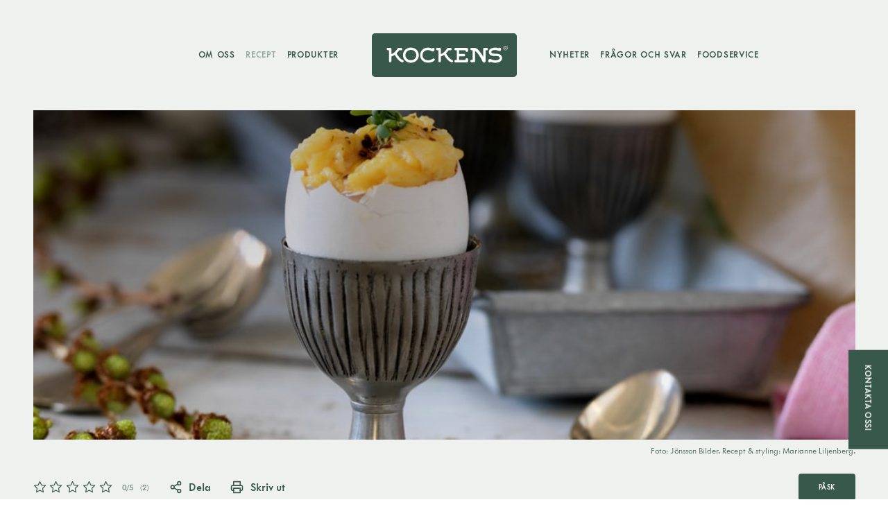

--- FILE ---
content_type: text/html; charset=UTF-8
request_url: https://www.kockens.se/recept/fyllda-sma-agg-med-bacon/
body_size: 84362
content:
<!DOCTYPE html>
<html lang="sv-SE">
<head>
    <meta charset="utf-8">
    <meta
        name="viewport"
        content="width=device-width, initial-scale=1.0"
    />
    <meta name="google-site-verification" content="v9Nz1qYXiBuV6Gk-CCAopf_2MfmXW9G8t2wHoSv-9es" />
    <title>Fyllda små ägg med bacon - Kockens</title>
    
<!-- Search Engine Optimization by Rank Math - https://rankmath.com/ -->
<meta name="robots" content="follow, index, max-snippet:-1, max-video-preview:-1, max-image-preview:large"/>
<link rel="canonical" href="https://www.kockens.se/recept/fyllda-sma-agg-med-bacon/" />
<meta property="og:locale" content="sv_SE" />
<meta property="og:type" content="article" />
<meta property="og:title" content="Fyllda små ägg med bacon - Kockens" />
<meta property="og:url" content="https://www.kockens.se/recept/fyllda-sma-agg-med-bacon/" />
<meta property="og:site_name" content="Kockens" />
<meta name="twitter:card" content="summary_large_image" />
<meta name="twitter:title" content="Fyllda små ägg med bacon - Kockens" />
<script type="application/ld+json" class="rank-math-schema">{"@context":"https://schema.org","@graph":[{"@type":"Recipe","name":"Fyllda sm\u00e5 \u00e4gg med bacon","image":"https://www.kockens.se/wp-content/uploads/2021/12/agg-i-bo1.jpg","author":{"type":"Person","name":"Kockens","@type":"Person"},"description":"","datePublished":"2015-03-30T09:18:06+02:00","prepTime":"","cookTime":"","totalTime":"","recipeYield":"","recipeCategory":"","recipeCuisine":"","keywords":"","nutrition":"","recipeIngredient":"","recipeInstructions":"","inLanguage":"sv-SE","video":"","aggregateRating":{"type":"AggregateRating","ratingValue":"0","ratingCount":"2","@type":"AggregateRating"}}]}</script>
<!-- /Rank Math WordPress SEO plugin -->

<link rel='stylesheet' id='sb_instagram_styles-css' href='https://www.kockens.se/wp-content/plugins/instagram-feed/css/sbi-styles.min.css?ver=2.9.10' type='text/css' media='all' />
<link rel='stylesheet' id='classic-theme-styles-css' href='https://www.kockens.se/wp-includes/css/classic-themes.min.css?ver=6.2.2' type='text/css' media='all' />
<style id='global-styles-inline-css' type='text/css'>
body{--wp--preset--color--black: #000000;--wp--preset--color--cyan-bluish-gray: #abb8c3;--wp--preset--color--white: #ffffff;--wp--preset--color--pale-pink: #f78da7;--wp--preset--color--vivid-red: #cf2e2e;--wp--preset--color--luminous-vivid-orange: #ff6900;--wp--preset--color--luminous-vivid-amber: #fcb900;--wp--preset--color--light-green-cyan: #7bdcb5;--wp--preset--color--vivid-green-cyan: #00d084;--wp--preset--color--pale-cyan-blue: #8ed1fc;--wp--preset--color--vivid-cyan-blue: #0693e3;--wp--preset--color--vivid-purple: #9b51e0;--wp--preset--gradient--vivid-cyan-blue-to-vivid-purple: linear-gradient(135deg,rgba(6,147,227,1) 0%,rgb(155,81,224) 100%);--wp--preset--gradient--light-green-cyan-to-vivid-green-cyan: linear-gradient(135deg,rgb(122,220,180) 0%,rgb(0,208,130) 100%);--wp--preset--gradient--luminous-vivid-amber-to-luminous-vivid-orange: linear-gradient(135deg,rgba(252,185,0,1) 0%,rgba(255,105,0,1) 100%);--wp--preset--gradient--luminous-vivid-orange-to-vivid-red: linear-gradient(135deg,rgba(255,105,0,1) 0%,rgb(207,46,46) 100%);--wp--preset--gradient--very-light-gray-to-cyan-bluish-gray: linear-gradient(135deg,rgb(238,238,238) 0%,rgb(169,184,195) 100%);--wp--preset--gradient--cool-to-warm-spectrum: linear-gradient(135deg,rgb(74,234,220) 0%,rgb(151,120,209) 20%,rgb(207,42,186) 40%,rgb(238,44,130) 60%,rgb(251,105,98) 80%,rgb(254,248,76) 100%);--wp--preset--gradient--blush-light-purple: linear-gradient(135deg,rgb(255,206,236) 0%,rgb(152,150,240) 100%);--wp--preset--gradient--blush-bordeaux: linear-gradient(135deg,rgb(254,205,165) 0%,rgb(254,45,45) 50%,rgb(107,0,62) 100%);--wp--preset--gradient--luminous-dusk: linear-gradient(135deg,rgb(255,203,112) 0%,rgb(199,81,192) 50%,rgb(65,88,208) 100%);--wp--preset--gradient--pale-ocean: linear-gradient(135deg,rgb(255,245,203) 0%,rgb(182,227,212) 50%,rgb(51,167,181) 100%);--wp--preset--gradient--electric-grass: linear-gradient(135deg,rgb(202,248,128) 0%,rgb(113,206,126) 100%);--wp--preset--gradient--midnight: linear-gradient(135deg,rgb(2,3,129) 0%,rgb(40,116,252) 100%);--wp--preset--duotone--dark-grayscale: url('#wp-duotone-dark-grayscale');--wp--preset--duotone--grayscale: url('#wp-duotone-grayscale');--wp--preset--duotone--purple-yellow: url('#wp-duotone-purple-yellow');--wp--preset--duotone--blue-red: url('#wp-duotone-blue-red');--wp--preset--duotone--midnight: url('#wp-duotone-midnight');--wp--preset--duotone--magenta-yellow: url('#wp-duotone-magenta-yellow');--wp--preset--duotone--purple-green: url('#wp-duotone-purple-green');--wp--preset--duotone--blue-orange: url('#wp-duotone-blue-orange');--wp--preset--font-size--small: 13px;--wp--preset--font-size--medium: 20px;--wp--preset--font-size--large: 36px;--wp--preset--font-size--x-large: 42px;--wp--preset--spacing--20: 0.44rem;--wp--preset--spacing--30: 0.67rem;--wp--preset--spacing--40: 1rem;--wp--preset--spacing--50: 1.5rem;--wp--preset--spacing--60: 2.25rem;--wp--preset--spacing--70: 3.38rem;--wp--preset--spacing--80: 5.06rem;--wp--preset--shadow--natural: 6px 6px 9px rgba(0, 0, 0, 0.2);--wp--preset--shadow--deep: 12px 12px 50px rgba(0, 0, 0, 0.4);--wp--preset--shadow--sharp: 6px 6px 0px rgba(0, 0, 0, 0.2);--wp--preset--shadow--outlined: 6px 6px 0px -3px rgba(255, 255, 255, 1), 6px 6px rgba(0, 0, 0, 1);--wp--preset--shadow--crisp: 6px 6px 0px rgba(0, 0, 0, 1);}:where(.is-layout-flex){gap: 0.5em;}body .is-layout-flow > .alignleft{float: left;margin-inline-start: 0;margin-inline-end: 2em;}body .is-layout-flow > .alignright{float: right;margin-inline-start: 2em;margin-inline-end: 0;}body .is-layout-flow > .aligncenter{margin-left: auto !important;margin-right: auto !important;}body .is-layout-constrained > .alignleft{float: left;margin-inline-start: 0;margin-inline-end: 2em;}body .is-layout-constrained > .alignright{float: right;margin-inline-start: 2em;margin-inline-end: 0;}body .is-layout-constrained > .aligncenter{margin-left: auto !important;margin-right: auto !important;}body .is-layout-constrained > :where(:not(.alignleft):not(.alignright):not(.alignfull)){max-width: var(--wp--style--global--content-size);margin-left: auto !important;margin-right: auto !important;}body .is-layout-constrained > .alignwide{max-width: var(--wp--style--global--wide-size);}body .is-layout-flex{display: flex;}body .is-layout-flex{flex-wrap: wrap;align-items: center;}body .is-layout-flex > *{margin: 0;}:where(.wp-block-columns.is-layout-flex){gap: 2em;}.has-black-color{color: var(--wp--preset--color--black) !important;}.has-cyan-bluish-gray-color{color: var(--wp--preset--color--cyan-bluish-gray) !important;}.has-white-color{color: var(--wp--preset--color--white) !important;}.has-pale-pink-color{color: var(--wp--preset--color--pale-pink) !important;}.has-vivid-red-color{color: var(--wp--preset--color--vivid-red) !important;}.has-luminous-vivid-orange-color{color: var(--wp--preset--color--luminous-vivid-orange) !important;}.has-luminous-vivid-amber-color{color: var(--wp--preset--color--luminous-vivid-amber) !important;}.has-light-green-cyan-color{color: var(--wp--preset--color--light-green-cyan) !important;}.has-vivid-green-cyan-color{color: var(--wp--preset--color--vivid-green-cyan) !important;}.has-pale-cyan-blue-color{color: var(--wp--preset--color--pale-cyan-blue) !important;}.has-vivid-cyan-blue-color{color: var(--wp--preset--color--vivid-cyan-blue) !important;}.has-vivid-purple-color{color: var(--wp--preset--color--vivid-purple) !important;}.has-black-background-color{background-color: var(--wp--preset--color--black) !important;}.has-cyan-bluish-gray-background-color{background-color: var(--wp--preset--color--cyan-bluish-gray) !important;}.has-white-background-color{background-color: var(--wp--preset--color--white) !important;}.has-pale-pink-background-color{background-color: var(--wp--preset--color--pale-pink) !important;}.has-vivid-red-background-color{background-color: var(--wp--preset--color--vivid-red) !important;}.has-luminous-vivid-orange-background-color{background-color: var(--wp--preset--color--luminous-vivid-orange) !important;}.has-luminous-vivid-amber-background-color{background-color: var(--wp--preset--color--luminous-vivid-amber) !important;}.has-light-green-cyan-background-color{background-color: var(--wp--preset--color--light-green-cyan) !important;}.has-vivid-green-cyan-background-color{background-color: var(--wp--preset--color--vivid-green-cyan) !important;}.has-pale-cyan-blue-background-color{background-color: var(--wp--preset--color--pale-cyan-blue) !important;}.has-vivid-cyan-blue-background-color{background-color: var(--wp--preset--color--vivid-cyan-blue) !important;}.has-vivid-purple-background-color{background-color: var(--wp--preset--color--vivid-purple) !important;}.has-black-border-color{border-color: var(--wp--preset--color--black) !important;}.has-cyan-bluish-gray-border-color{border-color: var(--wp--preset--color--cyan-bluish-gray) !important;}.has-white-border-color{border-color: var(--wp--preset--color--white) !important;}.has-pale-pink-border-color{border-color: var(--wp--preset--color--pale-pink) !important;}.has-vivid-red-border-color{border-color: var(--wp--preset--color--vivid-red) !important;}.has-luminous-vivid-orange-border-color{border-color: var(--wp--preset--color--luminous-vivid-orange) !important;}.has-luminous-vivid-amber-border-color{border-color: var(--wp--preset--color--luminous-vivid-amber) !important;}.has-light-green-cyan-border-color{border-color: var(--wp--preset--color--light-green-cyan) !important;}.has-vivid-green-cyan-border-color{border-color: var(--wp--preset--color--vivid-green-cyan) !important;}.has-pale-cyan-blue-border-color{border-color: var(--wp--preset--color--pale-cyan-blue) !important;}.has-vivid-cyan-blue-border-color{border-color: var(--wp--preset--color--vivid-cyan-blue) !important;}.has-vivid-purple-border-color{border-color: var(--wp--preset--color--vivid-purple) !important;}.has-vivid-cyan-blue-to-vivid-purple-gradient-background{background: var(--wp--preset--gradient--vivid-cyan-blue-to-vivid-purple) !important;}.has-light-green-cyan-to-vivid-green-cyan-gradient-background{background: var(--wp--preset--gradient--light-green-cyan-to-vivid-green-cyan) !important;}.has-luminous-vivid-amber-to-luminous-vivid-orange-gradient-background{background: var(--wp--preset--gradient--luminous-vivid-amber-to-luminous-vivid-orange) !important;}.has-luminous-vivid-orange-to-vivid-red-gradient-background{background: var(--wp--preset--gradient--luminous-vivid-orange-to-vivid-red) !important;}.has-very-light-gray-to-cyan-bluish-gray-gradient-background{background: var(--wp--preset--gradient--very-light-gray-to-cyan-bluish-gray) !important;}.has-cool-to-warm-spectrum-gradient-background{background: var(--wp--preset--gradient--cool-to-warm-spectrum) !important;}.has-blush-light-purple-gradient-background{background: var(--wp--preset--gradient--blush-light-purple) !important;}.has-blush-bordeaux-gradient-background{background: var(--wp--preset--gradient--blush-bordeaux) !important;}.has-luminous-dusk-gradient-background{background: var(--wp--preset--gradient--luminous-dusk) !important;}.has-pale-ocean-gradient-background{background: var(--wp--preset--gradient--pale-ocean) !important;}.has-electric-grass-gradient-background{background: var(--wp--preset--gradient--electric-grass) !important;}.has-midnight-gradient-background{background: var(--wp--preset--gradient--midnight) !important;}.has-small-font-size{font-size: var(--wp--preset--font-size--small) !important;}.has-medium-font-size{font-size: var(--wp--preset--font-size--medium) !important;}.has-large-font-size{font-size: var(--wp--preset--font-size--large) !important;}.has-x-large-font-size{font-size: var(--wp--preset--font-size--x-large) !important;}
.wp-block-navigation a:where(:not(.wp-element-button)){color: inherit;}
:where(.wp-block-columns.is-layout-flex){gap: 2em;}
.wp-block-pullquote{font-size: 1.5em;line-height: 1.6;}
</style>
<link rel='shortlink' href='https://www.kockens.se/?p=1733' />
<link rel="icon" href="https://www.kockens.se/wp-content/uploads/2022/02/favicon.png" sizes="32x32" />
<link rel="icon" href="https://www.kockens.se/wp-content/uploads/2022/02/favicon.png" sizes="192x192" />
<link rel="apple-touch-icon" href="https://www.kockens.se/wp-content/uploads/2022/02/favicon.png" />
<meta name="msapplication-TileImage" content="https://www.kockens.se/wp-content/uploads/2022/02/favicon.png" />


        <script type="module" src="https://www.kockens.se/wp-content/themes/bravissimo-start/resources/dist/assets/app.088bcdca.js"></script>
    <link rel="stylesheet" href="https://www.kockens.se/wp-content/themes/bravissimo-start/resources/dist/assets/app.e6f4913a.css">
    <link
        rel="shortcut icon"
        type="image/png"
        href="https://www.kockens.se/wp-content/uploads/2022/02/favicon.png"
    >

    <script type="text/plain" data-cookiecategory="analytics">
        (function(i, s, o, g, r, a, m) {
            i['GoogleAnalyticsObject'] = r;
            i[r] = i[r] || function() {
                (i[r].q = i[r].q || []).push(arguments)
            }, i[r].l = 1 * new Date();
            a = s.createElement(o),
                m = s.getElementsByTagName(o)[0];
            a.async = 1;
            a.src = g;
            m.parentNode.insertBefore(a, m)
        })(window, document, 'script', '//www.google-analytics.com/analytics.js', 'ga');

        ga('create', 'UA-60280422-1', 'auto');
        ga('send', 'pageview');
    </script>

            <script type="text/plain" data-cookiecategory="analytics">
            !function(f,b,e,v,n,t,s)
            {if(f.fbq)return;n=f.fbq=function(){n.callMethod?
            n.callMethod.apply(n,arguments):n.queue.push(arguments)};
            if(!f._fbq)f._fbq=n;n.push=n;n.loaded=!0;n.version='2.0';
            n.queue=[];t=b.createElement(e);t.async=!0;
            t.src=v;s=b.getElementsByTagName(e)[0];
            s.parentNode.insertBefore(t,s)}(window, document,'script',
            'https://connect.facebook.net/en_US/fbevents.js');
            fbq('init', '407710914563017');
            fbq('track', 'PageView');
        </script>

        <script type="text/plain" data-cookiecategory="analytics">
            (function(w, d, s, l, i) {
                w[l] = w[l] || [];
                w[l].push({
                    'gtm.start': new Date().getTime(),
                    event: 'gtm.js'
                });
                var f = d.getElementsByTagName(s)[0],
                    j = d.createElement(s),
                    dl = l != 'dataLayer' ? '&l=' + l : '';
                j.async = true;
                j.src =
                    'https://www.googletagmanager.com/gtm.js?id=' + i + dl;
                f.parentNode.insertBefore(j, f);
            })(window, document, 'script', 'dataLayer', 'GTM-WH8CRM9');
        </script>
    
                <script>
            window.cartly = {
                cartly_id: "468308b18.b3cf024088db335d8857924c601cdd061a9b2d19",
                max_stores_nearby: 3,
                default_tab: "nearby",
                theme: {
                "--cartly-color-primary": "#38584b",
                "--cartly-color-primary-light": "#96a79f",
                "--cartly-color-promo": "#cf2e2e",
                "--cartly-font-size-xl": "2.05rem",
                "--cartly-font-size-lg": "2.1rem",
                "--cartly-font-size-md": "1.85rem",
                "--cartly-font-size-sm": "1.65rem",
                "--cartly-font-size-xs": "1.65rem",
                "--cartly-product-max-width": "700px",
                "--cartly-product-max-height": "700px",
                "--cartly-product-margin": "2rem 0",
                "--cartly-font-weight-normal": "300",
                "--cartly-store-price-line-height": "2.2rem",
                },
                onproductload: ({ gtin, productname }) => {
                    if (typeof ga === "function") {
                        ga("send", "event", "cartly", "view_product", productname, {
                            dimension1: gtin,
                        });
                    }
                },

                ongotostore: ({ gtin, productname, storename, price, promo }) => {
                    if (typeof ga === "function") {    
                        ga(
                            "send",
                            "event",
                            "cartly",
                            "go_to_store",
                            storename,
                            price ? Number(price) : undefined,
                            {
                            dimension1: gtin,
                            dimension2: productname,
                            dimension3: promo ? "promo" : "regular",
                            }
                        );
                    }
                },

                onlocationchange: ({ country, city, region }) => {
                    if (typeof ga === "function") {
                        ga(
                            "send",
                            "event",
                            "cartly",
                            "location_change",
                            country + " / " + city + " / " + region
                        );
                    }
                },
            };
        </script>
        <script src="https://cdn.getcartly.com/widget/v1.0.0/cartly.js"></script>
    </head>

<body>
    <div id="app" class="app bg-primary">
        <header class="header">
    <div class="container">
    <div class="header__inner flex items-center">
            <div class="header__left w-full flex justify-end">
                <nav class="header__nav">
    <ul class="header__menu flex">
                    <li class="header__navItem">
    <a
        class="header__navLink "
        href="https://www.kockens.se/om-kockens/"
            >
        Om oss
    </a>

    
</li>
                    <li class="header__navItem">
    <a
        class="header__navLink isActive"
        href="https://www.kockens.se/recept/"
            >
        Recept
    </a>

    
</li>
                    <li class="header__navItem">
    <a
        class="header__navLink "
        href="https://www.kockens.se/produkter/"
            >
        Produkter
    </a>

    
</li>
            </ul>
</nav>
            </div>

            <div class="header__middle flex-shrink-0">
                <a
    href="https://www.kockens.se"
    class="block header__logo"
>
    <svg xmlns="http://www.w3.org/2000/svg" version="1.1" x="0" y="0" viewBox="0 0 194.3 59.3" xml:space="preserve" class="logo w-full h-full">
  <path d="M189.9 59.3H4.4c-2.4 0-4.4-2-4.4-4.4V4.4C0 2 2 0 4.4 0h185.5c2.4 0 4.4 2 4.4 4.4v50.5c0 2.5-1.9 4.4-4.4 4.4" fill="#38584b"></path>
  <path d="M179.2 17c-1.7 0-3 1.3-3 3s1.4 3 3 3 3-1.4 3-3c.1-1.7-1.3-3-3-3m0 .4c-1.4 0-2.5 1.2-2.5 2.6 0 1.4 1.1 2.6 2.5 2.6s2.6-1.2 2.6-2.6c0-1.4-1.1-2.6-2.6-2.6m.2 1h-1.2v3.3h.5v-1.4h.5l.7 1.4h.6l-.8-1.4c.4-.1.7-.4.7-.9.1-.6-.4-1-1-1m0 .4h-.6v1.1h.6c.4 0 .6-.2.6-.6 0-.3-.3-.5-.6-.5" fill-rule="evenodd" clip-rule="evenodd" fill="#fff"></path>
  <path fill="#fff" d="M52.3 19.4c-6 0-10.6 4.4-10.6 10.3 0 5.8 4.5 10.3 10.6 10.3 6 0 10.6-4.4 10.6-10.3s-4.5-10.3-10.6-10.3m0 17.2c-4.1 0-7.3-3.1-7.3-7s3.2-7 7.3-7 7.2 3.1 7.2 7c.1 4-3.1 7-7.2 7"></path>
  <path fill="#fff" d="M41.6 36.4c-1.4-.6-3-1.5-4.8-3.7-2.4-2.9-3.5-4.9-3.7-5.4 1.9-1.9 3.1-3.7 3.5-4.2h2.5c.9 0 1.6-.7 1.6-1.6 0-.9-.7-1.7-1.6-1.7h-3.2c-.5 0-.9.3-1.2.5 0 0-2.1 3.4-4.7 5.7-1.9 1.7-3.3 2.1-3.8 2.1v-6.9c0-.9-.8-1.5-1.5-1.5h-3.2c-.9 0-1.6.7-1.6 1.7 0 .9.7 1.6 1.6 1.6H23v14.8c0 .9.7 1.6 1.6 1.6.9 0 1.6-.7 1.6-1.6v-6.5c.7-.1 2.7-.6 4.5-2.1.3.7 1.2 2.5 3.3 5.2 2.5 3.2 4.3 4 6 4.8l.3.1c.2.1.5.2.7.2.6 0 1.1-.3 1.4-.8.2-.4.3-.9.1-1.3-.1-.4-.4-.8-.9-1M107.9 36.4c-1.4-.6-3-1.5-4.8-3.7-2.4-2.9-3.5-4.9-3.7-5.4 1.9-1.9 3.1-3.7 3.5-4.2h2.5c.9 0 1.6-.7 1.6-1.6 0-.9-.7-1.7-1.6-1.7h-3.2c-.5 0-.9.3-1.2.5 0 0-2.1 3.4-4.7 5.7-1.9 1.7-3.3 2.1-3.9 2.1v-6.9c0-.9-.8-1.5-1.5-1.5h-3.2c-.9 0-1.7.7-1.7 1.7 0 .9.7 1.6 1.7 1.6h1.5v14.8c0 .9.7 1.6 1.6 1.6.9 0 1.6-.7 1.6-1.6v-6.5c.7-.1 2.7-.6 4.5-2.1.3.7 1.2 2.5 3.3 5.2 2.5 3.2 4.3 4 6 4.8l.3.1c.2.1.5.2.7.2.6 0 1.1-.3 1.4-.8.2-.4.3-.9.1-1.3-.1-.4-.4-.8-.8-1M82.6 34.1c-.4 0-.8.2-1.2.5-1.5 1.3-3.6 2.1-5.8 2.1-3.8 0-7.7-2.4-7.7-6.8 0-4.6 3.6-7.1 7.1-7.1 2.5 0 4.5 1 5.2 1.5.5.3 1 .4 1.6.4 1.2 0 2.2-1 2.2-2.2v-1c0-.5-.2-.9-.5-1.3-.3-.3-.7-.5-1.2-.5-.7 0-1.3.5-1.5 1.1-1.4-.7-3.4-1.4-5.8-1.4-5.8 0-10.3 4.6-10.3 10.4 0 2.8 1.1 5.4 3.2 7.3 1.9 1.8 4.5 2.8 7.2 2.8 3.7 0 6.9-1.1 8.8-3 .3-.3.5-.7.5-1.2-.2-.9-.9-1.6-1.8-1.6M153.9 19.8h-3.4c-.7 0-1.3.6-1.3 1.3v10.7c-.5-.9-1.4-2.5-3.1-4.9-3.4-4.8-6.2-7.2-8.7-7.2h-3.8c-.5 0-.9.2-1.2.5-.3.3-.5.8-.4 1.3.1.8.8 1.5 1.7 1.5h1.4v13.1h-1.5c-.5 0-.9.2-1.2.5-.3.3-.5.8-.4 1.3.1.8.8 1.5 1.7 1.5h3.3c.7 0 1.3-.6 1.3-1.4V23.8c.6.4 2.2 1.6 4.8 5.3 3.1 4.4 5.5 9.6 5.5 9.6l.4.4c.1.2.3.3.5.4.3.2.7.3 1 .3.6 0 1.2-.3 1.6-1 .3-.4.4-.9.4-1.4V23.1h1.5c.9 0 1.7-.7 1.7-1.6-.1-1-.9-1.7-1.8-1.7M168.4 27.9c-.9-.1-1.9-.2-2.8-.2l-2.5-.1c-.6-.1-1.3-.2-1.7-.4-.8-.4-1.3-1-1.3-1.8 0-2.3 3.3-2.7 5.2-2.7 1.5 0 2.7.3 3.8.8.7.3 1.5.5 2.3.5 1 0 1.7-.8 1.7-1.8v-1c0-.9-.7-1.7-1.6-1.7-.6 0-1.2.3-1.5.9-.8-.4-2.4-1-4.8-1-1.2 0-3.5.2-5.5 1.3-1.9 1-2.9 2.7-2.9 4.7 0 1.9 1 3.6 2.7 4.5.4.2.8.4 1.2.5.7.2 1.3.3 2 .4 1.4.1 2.9.1 2.9.1h.5c.8 0 1.8 0 2.6.2 1.8.3 2.6 1.1 2.6 2.6 0 2.2-3.5 3-5.9 3-2.9 0-4.7-.9-5.7-1.5-.4-.2-.8-.4-1.3-.4-1.3 0-2.4 1.1-2.4 2.4v.7c0 .9.8 1.7 1.7 1.7.7 0 1.3-.4 1.5-1 1.9.9 3.9 1.4 6 1.4 5.7 0 9.3-2.4 9.3-6.2.1-3.4-2-5.3-6.1-5.9M127.2 19.8h-14.9c-.9 0-1.7.7-1.7 1.7 0 .9.7 1.6 1.7 1.6h1.5v13.1h-1.5c-.9 0-1.7.7-1.7 1.7 0 .9.7 1.7 1.7 1.7h14.9c.9 0 1.7-.7 1.7-1.7v-2.4c0-.9-.7-1.7-1.7-1.7-.9 0-1.7.7-1.7 1.7v.8H117v-5h6.4c.9 0 1.6-.7 1.6-1.7 0-.9-.7-1.7-1.6-1.7H117V23h8.5v.7c0 .9.7 1.6 1.7 1.6.9 0 1.7-.7 1.7-1.6v-2.4c0-.8-.8-1.5-1.7-1.5"></path>
</svg>
</a>
            </div>

            <div class="header__right w-full">
                <nav class="header__nav">
    <ul class="header__menu flex">
                    <li class="header__navItem">
    <a
        class="header__navLink "
        href="https://www.kockens.se/nyheter/"
            >
        Nyheter
    </a>

    
</li>
                    <li class="header__navItem">
    <a
        class="header__navLink "
        href="https://www.kockens.se/fragor-och-svar/"
            >
        Frågor och svar
    </a>

    
</li>
                    <li class="header__navItem">
    <a
        class="header__navLink "
        href="https://www.kockensfoodservice.se"
                    target="_blank"
            >
        Foodservice
    </a>

    
</li>
            </ul>
</nav>

                <button 
    class="menuButton flex justify-center items-center"
    @click="$store.drawer.toggle('expandedMenu')"
    x-data
>
    <span class="menuButton__hamburger block relative">
        <span class="menuButton__line"></span>
        <span class="menuButton__line"></span>
        <span class="menuButton__line"></span>
    </span>
</button>            </div>
        </div>
</div>
</header>

    <main class="app__inner">
        <div class="recipe">
        <section class="section topSection mb-0">
    

    <div class="container">
    <div class="topSection__outer flex items-center justify-center relative">
        <div class="topSection__imageHolder ab100">
            <picture>
        
            <img
            srcset="https://www.kockens.se/wp-content/uploads/2021/12/agg-i-bo1.jpg 1920w,https://www.kockens.se/wp-content/uploads/2021/12/agg-i-bo1.jpg 1280w,https://www.kockens.se/wp-content/uploads/2021/12/agg-i-bo1.jpg 1024w,https://www.kockens.se/wp-content/uploads/2021/12/agg-i-bo1-700x323.jpg 700w,https://www.kockens.se/wp-content/uploads/2021/12/agg-i-bo1-400x184.jpg 400w"
            src="https://www.kockens.se/wp-content/uploads/2021/12/agg-i-bo1.jpg"
            alt=""
            width="1020"
            height="470"
            loading="lazy"
            class="topSection__image ab100 objectFitCover"
        >
    </picture>
            <div class="topSection__imageOverlay ab100"></div>
        </div>

        <div class="container topSection__inner xs">
    <div class="topSection__textHolder text-center text-white">
                
                
                            </div>
</div>
    </div>

            <p class="topSection__caption">
            Foto: Jönsson Bilder. Recept &amp; styling: Marianne Liljenberg.
        </p>
</div>

    
</section>

        <section class="section recipe__belowTop">
    

    <div class="container flex justify-between items-center flex-wrap">
    <div class="recipe__belowTopLeft flex">
                <button
    type="button"
    class="recipeRating flex items-center"
    :class="{ 'hasVoted': hasVoted }"
    x-data="rating({
        recipeId: 1733,
        score: 0,
        count: 2,
    })"
    @click="openRatingDialog"
>
    <div class="recipeRating__buttons flex items-center">
                    <span 
                class="recipeRating__button"
                :class="{ 'isActive': Math.round(score) > 0 }"
            >
                <svg xmlns="http://www.w3.org/2000/svg" width="24" height="24" viewBox="0 0 24 24" fill="none" stroke="currentColor" stroke-width="1.5" stroke-linecap="round" stroke-linejoin="round">
  <path d="m12 2 3.09 6.26L22 9.27l-5 4.87 1.18 6.88L12 17.77l-6.18 3.25L7 14.14 2 9.27l6.91-1.01L12 2z"/>
</svg>
            </span>
                    <span 
                class="recipeRating__button"
                :class="{ 'isActive': Math.round(score) > 1 }"
            >
                <svg xmlns="http://www.w3.org/2000/svg" width="24" height="24" viewBox="0 0 24 24" fill="none" stroke="currentColor" stroke-width="1.5" stroke-linecap="round" stroke-linejoin="round">
  <path d="m12 2 3.09 6.26L22 9.27l-5 4.87 1.18 6.88L12 17.77l-6.18 3.25L7 14.14 2 9.27l6.91-1.01L12 2z"/>
</svg>
            </span>
                    <span 
                class="recipeRating__button"
                :class="{ 'isActive': Math.round(score) > 2 }"
            >
                <svg xmlns="http://www.w3.org/2000/svg" width="24" height="24" viewBox="0 0 24 24" fill="none" stroke="currentColor" stroke-width="1.5" stroke-linecap="round" stroke-linejoin="round">
  <path d="m12 2 3.09 6.26L22 9.27l-5 4.87 1.18 6.88L12 17.77l-6.18 3.25L7 14.14 2 9.27l6.91-1.01L12 2z"/>
</svg>
            </span>
                    <span 
                class="recipeRating__button"
                :class="{ 'isActive': Math.round(score) > 3 }"
            >
                <svg xmlns="http://www.w3.org/2000/svg" width="24" height="24" viewBox="0 0 24 24" fill="none" stroke="currentColor" stroke-width="1.5" stroke-linecap="round" stroke-linejoin="round">
  <path d="m12 2 3.09 6.26L22 9.27l-5 4.87 1.18 6.88L12 17.77l-6.18 3.25L7 14.14 2 9.27l6.91-1.01L12 2z"/>
</svg>
            </span>
                    <span 
                class="recipeRating__button"
                :class="{ 'isActive': Math.round(score) > 4 }"
            >
                <svg xmlns="http://www.w3.org/2000/svg" width="24" height="24" viewBox="0 0 24 24" fill="none" stroke="currentColor" stroke-width="1.5" stroke-linecap="round" stroke-linejoin="round">
  <path d="m12 2 3.09 6.26L22 9.27l-5 4.87 1.18 6.88L12 17.77l-6.18 3.25L7 14.14 2 9.27l6.91-1.01L12 2z"/>
</svg>
            </span>
            </div>

    <p class="recipeRating__current">
        <span x-text="score">0</span>/5
    </p>

    <p class="recipeRating__votes">
        (<span x-text="count">2</span>)
    </p>
</button>



                <div 
    x-data="shareButton"
    @click.outside="close"
    class="shareButtonHolder relative"
>
    <button
    type="button"
    :class="{ 'isOpen': isOpen }"
    @click="toggle"
    class="shareButton recipe__shareButton flex items-center"
>
    <svg xmlns="http://www.w3.org/2000/svg" width="24" height="24" viewBox="0 0 24 24" fill="none" stroke="currentColor" stroke-width="2" stroke-linecap="round" stroke-linejoin="round" class="recipe__shareButtonIcon"><circle cx="18" cy="5" r="3"></circle><circle cx="6" cy="12" r="3"></circle><circle cx="18" cy="19" r="3"></circle><line x1="8.59" y1="13.51" x2="15.42" y2="17.49"></line><line x1="15.41" y1="6.51" x2="8.59" y2="10.49"></line></svg>

                        Dela
</button>
                    <div
    x-show="isOpen"
    class="shareButtonDropdown"
    x-transition.duration.350ms.scale.0.origin.top.opacity
    x-cloak
>
    <ul class="shareButtonDropdown__list">
        <li class="shareButtonItem">
    <a 
        :href="getUrl('facebook')"
        target="_blank"
        class="shareButtonItem__link"
    >
        Facebook

                            <span class="shareButtonIcon facebook">
    <svg xmlns="http://www.w3.org/2000/svg" class="shareButtonIcon__svg" width="56.693" height="56.693" viewBox="0 0 56.693 56.693">
        <path fill="currentColor" d="M40.43 21.74h-7.645v-5.015c0-1.883 1.248-2.322 2.127-2.322h5.395V6.125l-7.43-.03c-8.248 0-10.125 6.175-10.125 10.126v5.52h-4.77v8.53h4.77v24.137h10.033V30.27h6.77l.875-8.53z"></path>
    </svg>
</span>
    </a>
</li>
                        <li class="shareButtonItem">
    <a 
        :href="getUrl('twitter')"
        target="_blank"
        class="shareButtonItem__link"
    >
        Twitter

                            <span class="shareButtonIcon twitter">
    <svg xmlns="http://www.w3.org/2000/svg" class="shareButtonIcon__svg" width="56.693" height="56.693" viewBox="0 0 56.693 56.693">
        <path fill="currentColor" d="M52.837 15.065c-1.81.805-3.76 1.348-5.805 1.59 2.088-1.25 3.69-3.23 4.444-5.59-1.953 1.158-4.115 2-6.418 2.453-1.843-1.964-4.47-3.192-7.377-3.192-5.58 0-10.102 4.525-10.102 10.107 0 .79.09 1.562.262 2.303-8.4-.422-15.85-4.445-20.834-10.56-.87 1.492-1.368 3.228-1.368 5.082 0 3.506 1.784 6.6 4.496 8.412-1.656-.053-3.215-.508-4.578-1.265v.128c0 4.896 3.483 8.98 8.107 9.91-.847.23-1.74.354-2.662.354-.65 0-1.283-.063-1.9-.182 1.287 4.015 5.02 6.938 9.44 7.02-3.46 2.71-7.815 4.326-12.55 4.326-.816 0-1.62-.044-2.412-.14 4.474 2.87 9.786 4.54 15.493 4.54 18.59 0 28.756-15.4 28.756-28.753 0-.438-.01-.875-.028-1.31 1.974-1.42 3.688-3.202 5.042-5.23z"></path>
    </svg>
</span>
    </a>
</li>
                        <li class="shareButtonItem">
    <a 
        :href="getUrl('linkedin')"
        target="_blank"
        class="shareButtonItem__link"
    >
        LinkedIn

                            <span class="shareButtonIcon linkedin">
    <svg xmlns="http://www.w3.org/2000/svg" class="shareButtonIcon__svg" width="24" height="24" data-name="Layer 21" viewBox="0 0 24 24">
        <path fill="currentColor" d="M3 9h4v11H3z"></path>
        <circle fill="currentColor" cx="5" cy="5" r="2"></circle>
        <path fill="currentColor" d="M16.5 8.25A4.473 4.473 0 0 0 13 9.953V9H9v11h4v-7a2 2 0 0 1 4 0v7h4v-7.25a4.5 4.5 0 0 0-4.5-4.5z"></path>
    </svg>
</span>
    </a>
</li>
                        <li class="shareButtonItem">
    <a 
        :href="getUrl('mail')"
        target="_blank"
        class="shareButtonItem__link"
    >
        E-post

                            <span class="shareButtonIcon mail">
    <svg class="shareButtonIcon__svg" fill="currentColor" height="139" viewBox="0 0 139 139" width="139" xmlns="http://www.w3.org/2000/svg"><path d="M69.5 64.534l46.415-28.94c-.505-.08-1.017-.133-1.542-.133H24.627c-.525 0-1.038.055-1.54.133L69.5 64.533z"></path><path d="M72.42 75.723c-.06.04-.13.066-.193.104-.067.037-.14.073-.206.107-.364.188-.74.34-1.124.44-.04.01-.078.016-.116.024-.423.1-.848.16-1.274.16H69.497c-.426 0-.852-.06-1.273-.16-.04-.01-.08-.015-.118-.025-.384-.1-.757-.252-1.124-.44-.07-.033-.14-.07-.207-.106-.065-.037-.132-.063-.196-.104l-51.575-32.16c-.093.545-.153 1.1-.153 1.672v51.61c0 5.397 4.375 9.773 9.774 9.773h89.746c5.398 0 9.774-4.376 9.774-9.774v-51.61c0-.57-.06-1.126-.154-1.67l-51.57 32.16z"></path></svg>
</span>
    </a>
</li>
    </ul>
</div>
</div>
                <a
                    href="javascript:window.print()"
                    class="recipe__printButton flex items-center"
                    type="button"
                >
                    <svg xmlns="http://www.w3.org/2000/svg" width="24" height="24" viewBox="0 0 24 24" fill="none" stroke="currentColor" stroke-width="2" stroke-linecap="round" stroke-linejoin="round"><polyline points="6 9 6 2 18 2 18 9"></polyline><path d="M6 18H4a2 2 0 0 1-2-2v-5a2 2 0 0 1 2-2h16a2 2 0 0 1 2 2v5a2 2 0 0 1-2 2h-2"></path><rect x="6" y="14" width="12" height="8"></rect></svg>

                    Skriv ut
                </a>
            </div>

            <div class="recipe__belowTopRight flex items-center mobile:w-full mobile:mt-[2rem]">
                
                                    <div class="recipe__categories flex">
                                                    <a class="button relative recipeCategoryButton small" href="https://www.kockens.se/receptkategori/pask/">
    <div class="button__inner">
        Påsk
    </div>
</a>                                            </div>
                            </div>
</div>

    
</section>

        <section class="section">
    

    <div class="container sm">
    <div class="recipe__titleDescription">
                <h1 class="recipe__title h2">
                    Fyllda små ägg med bacon
                </h1>

                            </div>

            <div class="gridWrapper flex flex-wrap gutter-base">
    <div class="column relative w-1/3 smallTablet:w-full">
    <div class="recipe__ingredients">
                            <h3 class="recipe__smallHeading">
                                Ingredienser
                            </h3>

                                                            <p class="recipe__quantity">
                                    8 st
                                </p>
                            
                            <div class="content">
    <p>1 paket 140 g knaperstekt bacon</p>
<p>8 ägg</p>
<p>3 msk grädde</p>
<p>ca 2 ½ krm salt</p>
<p><a title="Vitpeppar malen" href="http://kockens.se/produkter/vitpeppar-malen/" target="_blank" rel="noopener">Kockens vitpeppar malen</a></p>
<p>2 msk smör</p>
<p><strong>Garnering</strong></p>
<p>ca 1 tsk <a title="Dillfrön" href="http://kockens.se/produkter/dillfron/" target="_blank" rel="noopener">Kockens dillfrön</a></p>
<p>krasse</p>

</div>                        </div>
</div>

                <div class="column relative w-2/3 smallTablet:w-full">
    <h3 class="recipe__smallHeading">
                            Instruktioner
                        </h3>

                        <div class="content">
    <div class="clearfix">
<div class="right">
<div id="Ingredienser" class="ajaxControl ajaxTiny setup">
<p><strong>1.</strong> Knäck äggen vid toppen och försök få den större halvan hel. Skölj skalen och sätt i en äggkartong/äggkoppar.</p>
<p><strong>2.</strong> Vispa samman ägg, grädde och kryddor lätt. Smält halva mängden smör och häll i smeten och rör sakta, gärna med trägaffel, tills det börjar stelna men bara tills det blir krämigt.</p>
<p><strong>3.</strong> Ta kastrullen från värmen, rör ner resterande smör. Fördela äggröran i äggskalen, garnera med stötta dillfrön och krasse. Servera knaperstekt bacon till en separat skål vid sidan om.</p>
</div>
</div>
</div>

</div>
</div>
</div>
</div>

    
</section>

        

                    <section class="section recipe__relatedRecipes">
    

    <div class="container sm">
    <h3 class="recipe__smallHeading">
                    Liknande recept
                </h3>

                <div class="gridWrapper flex flex-wrap gutter-xs mobile:gutter-2xs">
    <div class="column relative w-1/4 mediumTablet:w-1/3 mobile:w-1/2">
    <a
    href="https://www.kockens.se/recept/rakcheesecake/"
    class="recipeCard"
>
            <div class="ab100 overflow-hidden">
    <picture>
        
            <img
            srcset="https://www.kockens.se/wp-content/uploads/2021/12/linea-pask.jpg 1280w,https://www.kockens.se/wp-content/uploads/2021/12/linea-pask-1024x430.jpg 1024w,https://www.kockens.se/wp-content/uploads/2021/12/linea-pask-700x294.jpg 700w,https://www.kockens.se/wp-content/uploads/2021/12/linea-pask-400x168.jpg 400w"
            src="https://www.kockens.se/wp-content/uploads/2021/12/linea-pask.jpg"
            alt=""
            width="1024"
            height="430"
            loading="lazy"
            class="recipeCard__image ab100 objectFitCover"
        >
    </picture>
    

    <div class="recipeCard__overlay"></div>
</div>
    
    <div class="recipeCard__textHolder">
    <h2 class="recipeCard__title h4">
    Räkcheesecake
</h2>
</div>
</a>
</div>
                                            <div class="column relative w-1/4 mediumTablet:w-1/3 mobile:w-1/2">
    <a
    href="https://www.kockens.se/recept/kotlett-med-orttacke-gront/"
    class="recipeCard"
>
            <div class="ab100 overflow-hidden">
    <picture>
        
            <img
            srcset="https://www.kockens.se/wp-content/uploads/2021/12/stek.jpg 1280w,https://www.kockens.se/wp-content/uploads/2021/12/stek.jpg 1024w,https://www.kockens.se/wp-content/uploads/2021/12/stek-700x323.jpg 700w,https://www.kockens.se/wp-content/uploads/2021/12/stek-400x184.jpg 400w"
            src="https://www.kockens.se/wp-content/uploads/2021/12/stek.jpg"
            alt=""
            width="1020"
            height="470"
            loading="lazy"
            class="recipeCard__image ab100 objectFitCover"
        >
    </picture>
    

    <div class="recipeCard__overlay"></div>
</div>
    
    <div class="recipeCard__textHolder">
    <h2 class="recipeCard__title h4">
    Kotlett med örttäcke &amp; grönt
</h2>
</div>
</a>
</div>
                                            <div class="column relative w-1/4 mediumTablet:w-1/3 mobile:w-1/2">
    <a
    href="https://www.kockens.se/recept/ortmarinerade-lammkotletter/"
    class="recipeCard"
>
            <div class="ab100 overflow-hidden">
    <picture>
        
            <img
            srcset="https://www.kockens.se/wp-content/uploads/2021/12/ortmarinerade-lammkotletter.jpg 1280w,https://www.kockens.se/wp-content/uploads/2021/12/ortmarinerade-lammkotletter.jpg 1024w,https://www.kockens.se/wp-content/uploads/2021/12/ortmarinerade-lammkotletter-700x323.jpg 700w,https://www.kockens.se/wp-content/uploads/2021/12/ortmarinerade-lammkotletter-400x184.jpg 400w"
            src="https://www.kockens.se/wp-content/uploads/2021/12/ortmarinerade-lammkotletter.jpg"
            alt=""
            width="1020"
            height="470"
            loading="lazy"
            class="recipeCard__image ab100 objectFitCover"
        >
    </picture>
    

    <div class="recipeCard__overlay"></div>
</div>
    
    <div class="recipeCard__textHolder">
    <h2 class="recipeCard__title h4">
    Örtmarinerade lammkotletter
</h2>
</div>
</a>
</div>
                                            <div class="column relative w-1/4 mediumTablet:w-1/3 mobile:w-1/2">
    <a
    href="https://www.kockens.se/recept/citron-marangpaj/"
    class="recipeCard"
>
            <div class="ab100 overflow-hidden">
    <picture>
        
            <img
            srcset="https://www.kockens.se/wp-content/uploads/2021/12/marangpaj.jpg 1280w,https://www.kockens.se/wp-content/uploads/2021/12/marangpaj-1024x430.jpg 1024w,https://www.kockens.se/wp-content/uploads/2021/12/marangpaj-700x294.jpg 700w,https://www.kockens.se/wp-content/uploads/2021/12/marangpaj-400x168.jpg 400w"
            src="https://www.kockens.se/wp-content/uploads/2021/12/marangpaj.jpg"
            alt=""
            width="1024"
            height="430"
            loading="lazy"
            class="recipeCard__image ab100 objectFitCover"
        >
    </picture>
    

    <div class="recipeCard__overlay"></div>
</div>
    
    <div class="recipeCard__textHolder">
    <h2 class="recipeCard__title h4">
    Citron- &amp; marängpaj
</h2>
</div>
</a>
</div>
                                            <div class="column relative w-1/4 mediumTablet:w-1/3 mobile:w-1/2">
    <a
    href="https://www.kockens.se/recept/mandel-marangtarta/"
    class="recipeCard"
>
            <div class="ab100 overflow-hidden">
    <picture>
        
            <img
            srcset="https://www.kockens.se/wp-content/uploads/2021/12/marangtarta.jpg 1280w,https://www.kockens.se/wp-content/uploads/2021/12/marangtarta-1024x430.jpg 1024w,https://www.kockens.se/wp-content/uploads/2021/12/marangtarta-700x294.jpg 700w,https://www.kockens.se/wp-content/uploads/2021/12/marangtarta-400x168.jpg 400w"
            src="https://www.kockens.se/wp-content/uploads/2021/12/marangtarta.jpg"
            alt=""
            width="1024"
            height="430"
            loading="lazy"
            class="recipeCard__image ab100 objectFitCover"
        >
    </picture>
    

    <div class="recipeCard__overlay"></div>
</div>
    
    <div class="recipeCard__textHolder">
    <h2 class="recipeCard__title h4">
    Mandel marängtårta
</h2>
</div>
</a>
</div>
                                            <div class="column relative w-1/4 mediumTablet:w-1/3 mobile:w-1/2">
    <a
    href="https://www.kockens.se/recept/cupcakes-med-frosting/"
    class="recipeCard"
>
            <div class="ab100 overflow-hidden">
    <picture>
        
            <img
            srcset="https://www.kockens.se/wp-content/uploads/2021/12/cupcakes.jpg 1280w,https://www.kockens.se/wp-content/uploads/2021/12/cupcakes-1024x430.jpg 1024w,https://www.kockens.se/wp-content/uploads/2021/12/cupcakes-700x294.jpg 700w,https://www.kockens.se/wp-content/uploads/2021/12/cupcakes-400x168.jpg 400w"
            src="https://www.kockens.se/wp-content/uploads/2021/12/cupcakes.jpg"
            alt=""
            width="1024"
            height="430"
            loading="lazy"
            class="recipeCard__image ab100 objectFitCover"
        >
    </picture>
    

    <div class="recipeCard__overlay"></div>
</div>
    
    <div class="recipeCard__textHolder">
    <h2 class="recipeCard__title h4">
    Cupcakes med frosting
</h2>
</div>
</a>
</div>
                                            <div class="column relative w-1/4 mediumTablet:w-1/3 mobile:w-1/2">
    <a
    href="https://www.kockens.se/recept/tre-lokssill-med-citronzest/"
    class="recipeCard"
>
            <div class="ab100 overflow-hidden">
    <picture>
        
            <img
            srcset="https://www.kockens.se/wp-content/uploads/2021/12/trelokssill.jpg 1280w,https://www.kockens.se/wp-content/uploads/2021/12/trelokssill.jpg 1024w,https://www.kockens.se/wp-content/uploads/2021/12/trelokssill-700x323.jpg 700w,https://www.kockens.se/wp-content/uploads/2021/12/trelokssill-400x184.jpg 400w"
            src="https://www.kockens.se/wp-content/uploads/2021/12/trelokssill.jpg"
            alt=""
            width="1020"
            height="470"
            loading="lazy"
            class="recipeCard__image ab100 objectFitCover"
        >
    </picture>
    

    <div class="recipeCard__overlay"></div>
</div>
    
    <div class="recipeCard__textHolder">
    <h2 class="recipeCard__title h4">
    Tre-lökssill med citronzest
</h2>
</div>
</a>
</div>
                                            <div class="column relative w-1/4 mediumTablet:w-1/3 mobile:w-1/2">
    <a
    href="https://www.kockens.se/recept/inlagd-pasksill-med-gront/"
    class="recipeCard"
>
            <div class="ab100 overflow-hidden">
    <picture>
        
            <img
            srcset="https://www.kockens.se/wp-content/uploads/2021/12/sill.jpg 1280w,https://www.kockens.se/wp-content/uploads/2021/12/sill.jpg 1024w,https://www.kockens.se/wp-content/uploads/2021/12/sill-700x323.jpg 700w,https://www.kockens.se/wp-content/uploads/2021/12/sill-400x184.jpg 400w"
            src="https://www.kockens.se/wp-content/uploads/2021/12/sill.jpg"
            alt=""
            width="1020"
            height="470"
            loading="lazy"
            class="recipeCard__image ab100 objectFitCover"
        >
    </picture>
    

    <div class="recipeCard__overlay"></div>
</div>
    
    <div class="recipeCard__textHolder">
    <h2 class="recipeCard__title h4">
    Inlagd påsksill med grönt
</h2>
</div>
</a>
</div>
</div>
</div>

    
</section>
        
                    <section class="section recipe__products">
    

    <div class="container sm">
    <h3 class="recipe__smallHeading">
                    Produkter i receptet
                </h3>

                <div class="gridWrapper flex flex-wrap gutter-xs mobile:gutter-2xs">
    <div class="column relative w-1/4 tablet:w-1/3 mobile:w-1/2">
    <a
    href="https://www.kockens.se/produkter/vitpeppar-malen/"
    class="productCard"
>
            <div class="productCard__certifications">
                    </div>
    
            <div class="productCard__imageHolder">
            <picture>
        
            <img
            srcset="https://www.kockens.se/wp-content/uploads/2015/02/vitpeppar-malen.jpg 1280w,https://www.kockens.se/wp-content/uploads/2015/02/vitpeppar-malen.jpg 1024w,https://www.kockens.se/wp-content/uploads/2015/02/vitpeppar-malen.jpg 700w,https://www.kockens.se/wp-content/uploads/2015/02/vitpeppar-malen-400x400.jpg 400w"
            src="https://www.kockens.se/wp-content/uploads/2015/02/vitpeppar-malen.jpg"
            alt=""
            width="450"
            height="450"
            loading="lazy"
            class="productCard__image objectFitCover"
        >
    </picture>        </div>
    
    <h2 class="productCard__title h4">
        Vitpeppar malen
    </h2>
</a>

    <div data-cartly-widget="button" data-cartly-gtin="7310394002720"></div>
</div>
                                            <div class="column relative w-1/4 tablet:w-1/3 mobile:w-1/2">
    <a
    href="https://www.kockens.se/produkter/dillfron/"
    class="productCard"
>
            <div class="productCard__certifications">
                    </div>
    
            <div class="productCard__imageHolder">
            <picture>
        
            <img
            srcset="https://www.kockens.se/wp-content/uploads/2015/03/dillfron.jpg 1280w,https://www.kockens.se/wp-content/uploads/2015/03/dillfron.jpg 1024w,https://www.kockens.se/wp-content/uploads/2015/03/dillfron.jpg 700w,https://www.kockens.se/wp-content/uploads/2015/03/dillfron-400x400.jpg 400w"
            src="https://www.kockens.se/wp-content/uploads/2015/03/dillfron.jpg"
            alt=""
            width="450"
            height="450"
            loading="lazy"
            class="productCard__image objectFitCover"
        >
    </picture>        </div>
    
    <h2 class="productCard__title h4">
        Dillfrön
    </h2>
</a>

    <div data-cartly-widget="button" data-cartly-gtin="7350046460508"></div>
</div>
</div>
</div>

    
</section>
            </div>
    </main>

    <div
    x-data="{ inView: false }"
    x-intersect.once="inView = true"
    :class="{ 'isInView': inView }"
>
    <section class="aboveFooter flex items-center relative">
        <div class="aboveFooter__imageHolder ab100">
            <picture>
        
            <img
            srcset="https://www.kockens.se/wp-content/uploads/2025/02/gron-vaxt-00_03_06_15-still002.jpg 1920w,https://www.kockens.se/wp-content/uploads/2025/02/gron-vaxt-00_03_06_15-still002-1280x720.jpg 1280w,https://www.kockens.se/wp-content/uploads/2025/02/gron-vaxt-00_03_06_15-still002-1024x576.jpg 1024w,https://www.kockens.se/wp-content/uploads/2025/02/gron-vaxt-00_03_06_15-still002-700x394.jpg 700w,https://www.kockens.se/wp-content/uploads/2025/02/gron-vaxt-00_03_06_15-still002-400x225.jpg 400w"
            src="https://www.kockens.se/wp-content/uploads/2025/02/gron-vaxt-00_03_06_15-still002.jpg"
            alt=""
            width="1920"
            height="1080"
            loading="lazy"
            class="objectFitCover ab100"
        >
    </picture>
            <div class="aboveFooter__imageOverlay ab100"></div>
        </div>

        <div class="container sm">
    <div class="aboveFooter__inner text-white text-center">
                <img
                    class="aboveFooter__emblem scaleIn"
                    src="https://www.kockens.se/wp-content/themes/bravissimo-start/resources/assets/images/emblem.svg"
                    alt=""
                />

                <div class="aboveFooter__content fadeInFromBottom">
                    
                </div>
            </div>
</div>
    </section>
</div>

<footer class="footer text-white relative overflow-hidden">
    <div class="footer__leftElement overflow-hidden">
        <svg xmlns="http://www.w3.org/2000/svg" version="1.1" id="Lager_1" x="0" y="0" viewBox="0 0 233.7 272.4" xml:space="preserve" class="footer__leftImage">
  <path fill="currentColor" d="M219.3 64.8c-.1 1.1-2.9-1.3-3.6-1-.1.3.2.5.4.7 3.9 3.8 5.8 7.1 6.6 7-.4-.7.6-5.9-2.2-9.2-8.8-10.5-7.3-9.1-12.7-11.2-.3-.1-.5-.2-.7-.5 1.2-.1 2.1.7 3.2.9.3-.7-1.4-1.5-1.4-2.5 0-.6-7.4-3.4-10.5-3.8-.1 0-.2 0-.2-.3-.2-1.4 15.1 5.1 15.3 5.1 0-.3.5.1-2.8-3.1-.8-.8-10.9-4-16.5-4.7-.1 0-.4.1-.4-.2 0-1.5 14.2 2.8 15 3.5v-.1l-.1.1c.4-.3 0-.7.2-1.1.5.1.8.5 1.1.9.8 1 1.5 1.2 5.1 2.9.3-.3.1-.4 0-.6-.1-.2-.2-.4-.4-.6-3-3.1-2.7-3.1-5.3-3.8-.4-.1-.6-.1-.5-.3.1-.3 0-.3 1.1-.3.3-.4-.1-.4-2.1-2.1-.1-.1-1.1-2.2 3.7 2.4.5.5 1.2.8 1.7 1.3.5.4.6 1.1 1.1 1.6.5.5 1.9 2.1 2 2.8.1.6 1.1 1 .8.1-10.4-27.3-21-30.8-28.2-35.2.3-.5 2.4.6 2.9 1 1-1.1-15.7-8.6-19.8-9.6C158.2 1.4 139.2.3 127 7.7c-26.8 16.3-17.2 25.7-19.6 26.5-.3.1-1.2-1.2-4.2-.3-8.6 2.8-13.5 6.5-23.4 8.9-3.7.9-7.4.7-7.8.6-4.9-1.6-5.1-1.2-8.4-4.5-4.3-4.3-6.5-7.9-8.1-11.9-5.1-12.6-5.4-23.9-4.1-25.7.9-1.3-1.6 25.7 14.5 38.5.8.6 1 1 5.5 2.6 8.5 3.1 30.2-10.7 34.7-9.7.5.1.8-.2.7-.8-.4-2.5.6-8.2 4.3-12.6 5.4-6.3 4.6-5.2 7.6-7.4 9.2-6.8 15.6-8.9 23.7-10C153.1.4 167.2 1.5 180 7c19.7 8.5 27.7 18.7 33.9 31.6 2.2 4.6 8.2 16.2 9.4 31.5.3 3.2 1.4 9.4 1.4 9.7-.1 1.4 1.4 20.2 3.2 26.2 2.1 7.1.3 6.5 2.1 9.5.6 1 .9 2.2 1.9 2.8.3.2.5 1.2.3 1.5-.2.2-1 0-1.3-.5-.5-1-1.4-1.2-2.3-1.5-4.5-1.1-6.8-2.2-14.7-2.5-8.4-.3-5-1-28.3-2.9-5.9-.5-.1.7-4.9 7.4.2.6.7.6 1 .8 2.6 1 4.1 5 2.6 7.8-1.4 2.6-2.2 3.5-5.7 3.5.3 1.3 1 2.5.8 3.8.4.5.7 0 2 .2 2.9.4 4.7 3 2.6 8.1-.5 1.2-2.4 2.3-3.5 2.6-.2.9.8 1.9-.3 3.8-.5.8.7.7 1.4.8 3.3.4 3.9 3 4.2 6.2.2 1.8-1.4 4.8-4.5 5.7-.4.1-.2-.1-.9.3.4.8.9 1.6 1.2 2.5.3.9 3.3-1.5 5.8 2.1 3.3 4.8-1.6 10-5.6 7.9-1.2-.6-1.6-1.1-1.8-.5-.3.8-.3 1.3.6 1.2 1.2-.2 2.3.3 3.4.6.9.2 1.5 2.1 1.5 3.1-.3 3.5-1.2 3.8-2.3 4.9 0 .2 0 .3.1.4 2.2 1.6 1.5 6.8-2.1 7.5-2.1.4-4-2.1-3.8-3.7.2-1.4-.6-.8-1.5-.3-2.7 1.4-6.1-1.4-5.6-4.8.7-4.7 3.5-3.1 1.2-4.5-5.4-3.2-1.5-9.2-1.6-9.9-1.9-.9-3.2-1.3-4.4-3-1.7-2.3-1.4-5.9.2-7.9.7-.9.7-.8 3.2-2.4-1.8-2-.9-3.9.3-5.8-2-.7-3.1-.4-5.1-4.1-1.9-3.6 1-7.7 3.8-8.4.8-.2.2-1.1-.4-.8-.1.1-.6.3-.9.5-1.9 1.1-5 0-6.4-2.8-.8 2.1-1.2 3.8-3.2 5-1.8 1.1-1.3 1.2-.2 1.9 1.8 1.3 4.1 3.8 3.8 6.6-.3 4.7-1 4.8-3.3 6.4-.5.3-.9.5 0 1 2.6 1.7 2.7 6.4 1.2 9.3-1.4 2.9-3.6 1.6-2.3 3.1 2.4 2.9 2.1 5.5 0 7.7-1.8 1.8.2 0-.1 3.8-.2 2.4-2.9 4.7-5 3.6-1-.5-1.3-1.2-1.7-.4-.3.7-.6 1.4-.7 2.2-.2.1-.1-.2-.1.1-.1.7 4.3-2.6 8.1 2.7 1.1 1.5 1.3 5.6.2 7.7-5 9.3-12.5 3.1-9.5 3.9 1.5.4 1.8.7 3.1.4-1.4-.3-2.5-.8-3.6-1.3-.7.1-.1.7-2 2.4-1.4 1.2 1.5.1 4 4.9.7 1.5.3 3 0 5 2.1-.2 4.1-.6 5.8 1.6 3.2 4 1.7 9.1-2.3 10.2-.4.1-.2-.1-.8.2-.3.6 1 1 .8 2.4-.1.9-.1 1.8-.7 2.5-.5.6-.9 1.3-1.7 1.6-1.2.5 1.1 1.8-.6 6.6.3.6 2.5-.2 4.1 2.5 1.8 3.1.3 5.1-.2 6.8-.6 1.8-1.6 1-2.4 2-.1.4.2.6.4.8 1.5 1.7 1.7 6.7-2.5 8.7-1.2.6-3-.5-2.7.4.8 2.1-.1 3.5 0 4.2 1.5.1 2.1.3 2.9 1.3.2.3.5.5.5.8 1.3 5.9-2.9 8.1-5.4 5.9-1.7-1.4-2.1-3.2-1.9-4.2.2-1 .2-1-.8-1.2-5.2-1.4-3.9-8.4.5-9.4.3-.1.7 0 1-.3-.2-.7-.5-1.4-.5-2.2 0-2.8.1-2-1.4-2.3-2.4-.4-5.7-2.7-6.2-5-.6-3.2.5-6.9 3.6-7.6.3-.1.6-.2 1-.3-.2-1.2-1.1-2.1-1.1-3.3-1-.1-1.2 1.5-4.4 2.2-5.6 1.2-9.5-12.3 1.2-11.9 1.7.1-1.3-4.3 2.9-7.1.6-.4 1.5-.7 1-1-1.6-1.1-3.9-1.8-5-6.3-1 .2-1.9.4-2.7.7-5.7 2-11.6-6.4-5.2-11.8 3.7-3 7.3-.3 7.3-1.8 0-.7-.5-2.2 0-3.7-.5-.6-3.2.2-4.2-3-.8-2.5.2-3.2-.8-3.3-.3 0-.2-.2-.1-.4.3-.3.8-.3 1.1-.7.2-.3.1-.7-.2-.8-5.5-1.6-7.9-10.4-1.4-13.4.6-.3 1.3-.5 2-.8-1.5-2.3-1.5-2.7-.4-4.3-.3-.6-5.1-2-5.1-8.4 0-2.8 1.3-4 1.7-4.9.5-1.2-3.8 1-6-3.5-1.6-3.2-1-5.4.9-7.5 1.3-1.5 3.1-1.8 5.2-1.7.3 0 .5-.5 0-.9-1.8-1.6-2.2-3.9-2.7-5.8s0-2.7.3-4.2c-.6-.5-2.5.4-3.9-1.8-2.2-3.4-2.2-7.9 1.7-9 2.1-.6-1.5-1.7 2.2-7.4.2-.3.5-.6.8-.8 2.5-1.6 2.5-1.6 5.6-1.8 1-.1.5-.2-.1-1.3-.2-.4-.2-.9-.6-1.2-3.4 1.6-4.6.3-5.2.5-.7.3-1-.7-1.7-1.1-2.4-1.6-3-6-2.1-8.7 1.1-3.4 6.3-5.1 9.5-2.7.2.1.4.2.5.3.5-.5.3-1.1.3-1.6 0-1.3-.5-2.3-1.7-3.2-1.2-.8-2.2-2-3.2-3.1-2.1-2.2-4-3.6-5.9-7.4-3.8-7.7-3.6-8.4-5.6-9.1-7.2-2.7-10.6-2-11.5-2.2 0 0-12.7-1.6-19.2-5.6-2.2-1.4-2.4 5.1-.7 9 .3.8.4.3 1.7-.7 4.1-3.1 10.9.4 9.1 6.8-.6 2.1-2 2.3-3.6 2.8-.2.8 1.5.9 2.7 3.4 1.5 3.1-.1 4.9 1.3 4.7 2.1-.3 4.3.8 5.2 2.8 1.9 4.3 1 6.5-.7 8.5-.3.4-1.6.9-2 1.2-2 1.3-3.8-.1-5-.7-.5-.2-.9.6-.5.9.3.3 2 .6 5.3 3.2 11.1 8.7 10.8 10.4 14.6 19.4 1.5 3.5 3.8 12.7 4.6 16.5.3 1.3 3.4 8 3.3 14.7-.1 5.3.4 10.6-2.2 18.4-8.1 24.3-6.6 5.4-19 47.7-.7 2.4-.8 4.8-.8 7.2 0 .6.4 1.2.2 1.8-.3 1.6 1.3 1.9.9 2.3-.1.1-.2.1-.3.1-4.5-2.2-13-3.9-20.9-10-.7-.5-2-1.9-8.1-7.7-6.1-5.8-10.2-8.2-15.3-11.5-1.7-1.1-6.4-2.7-8.3-3.4-4.5-1.5-5.4-2.8-10.3-4.9-6.4-2.8-11.7-10.2-20.8-23.9-2-3-4.1-8.3-6.9-14.6-1.9-4.2-2.9-8.7-4.5-14.8-3.3-12.4 2-44.4 10.5-51.5 1.9-1.6 4.4-4 4.7-4.2 6.3-4.3 9.3-8.4 11.9-11 2.9-2.8-4.2-4.2 5-26.7 2.9-7.2 5.4-12 12-15.3 2-1 3-.3 3.4-.8-.3-1.7-1.3-1.1-4.1-7.3-1.9-4.2-3.9-22-2.5-19.9.9 1.3-.4 3.8 2.3 16.9 1.1 5.4 6.2 10 5.6 11.1-.6 1.3-1.4-1.5-6.9 1.9-7 4.3-10.7 16.2-12.9 24.1-3 11.1 1.6 15.4-1.3 16.5-4.3 5.3-5.4 6.6-8 8.6-10.2 7.7-14 10.2-18.3 34.2-1.8 10.1-1.1 16.4.4 23.4 2.1 9.4 10.8 32.3 10.7 23.8 0-1.1.2-8.2 1.5-8.5.3.6-.5-.3-.9 10.4 0 .3.1.7-.1 1-.4.9-.1 1.6.3 2.3 8.1 14.3 12.5 22 28.1 27.7.7-.9-1.3-1.1-.7-15.9 0-.6.1-.5.5-.8.2.2.2 0 .2 1.2-.5 15.2 1.2 13.6 1 15.2-.1.6.1.7.6.9 6.7 2.3 11.1 3.9 14.9 6.8 1-.2-.7-.6 3-16.2.3-1.1.9-1.3.4.9-.7 3.2-4.5 17.3-1.1 17.2.6 0-.3-1.5 1.7-12.1.1-.5.1-1.1.7-1.4.3 1.5-1 2.6-1.6 12.3-.1 2.5.9 3 4.8 6.7 9.4 8.7 8.8 8 9.4 8.9.3.5.8.9 1.5 1.2.2-1-.5-7.8-.2-9.1 0-.2.4-.2.5 0 .3.7.1 1 .3 8.1 0 1.4.7 2.2 2.2 2.6-1.1-6.6.4-10-1.1-10.7-1.7-.8-2.8-2.2-2.8-4.5-.2-10.7 3-13.1-.9-11.2-.4.2-.5 3.3-1.2 12 0 .5-.5.3-.5-.1 0-1.3-.1.6.8-11.1.1-1.3-.6-.8-1.6-1.1-2.4-.8-4.1-2.8-4.1-5.2 0-5.3 4.1-5.5 4.5-5.7 0-.8-1.4-1.9-1.4-5 0-.6 0-1.1.2-1.6.8-2.1.5-4.3.6-6.4 0-.5-.8-.5-.8.1-.6 7.3-.5 10.3-.9 10.2-.5-.1-.4.5.1-9.7.1-1.3-.5-.8-2.7-2.2-1.4-.9-2.8-3.4-2.2-5 .6-1.7 1.1-3.4 2.8-4.4.5-.3.5-.5.2-1-.2-.3-.3-.9-.9-.9l.1-.1c-.2.2.2 0 .1 1.4-.1 1.1-1.2-.2-1.2.8 0 .9-.8.9-.8-.1.2-3 .2-3.3.5-3.8.5-.7-.4-2.4-.7-2.1-.3.3-.3 3.4-.3 3.9.2 1.3-.4 2.5-.8 3.7 0 .1-.8.5-.4-1.6.9-4.9-.3-6.8.4-8.2.1-.1.2-.3.1-.5-.3-.7-.8-1.3-1.3-1.9-.3-.3-.7 1.1-.2 1.8.8 1.2-.6 9.7-.9 12.1 0 .1-.4.4-.5 0-.2-.7.6-7.1.6-7.1.2-1.5.1-6.9-.2-7-1.4-.4-2.7 18-3.1 18-1.6.1 2.4-13.9.5-20-1.7 4.8-2.8 21.9-3.2 20.2-.5-2 1.8-14.4 1.1-15.5-.8-1.2 0-3.8-.2-5.9 0-.3-.3-.4-.4 0-1.6 6.8-1 15.2-1.7 15.2-.5 0-.2-.5-.1-2.3.1-2.7 0-8 1.4-14 .2-.9.2-1.9.6-2.8.3-.8-.7-2.7-.2-3.9.1-.3-1.8-3.8-1.9-4.1-.1 1.8-.2 3.7-.1 5.5.1 1.1-.3 2.1-.4 3.5-.4-.8-.3-1.4-.3-1.9 0-3.2-.4-2.8-.2-3.3.7-1.6 0-4.7 0-5.3.2-1.3-1-4.1-1.1-2.5-.2 11.3-.1 6.7-.3 11.5 0 .6-.5 1.1-.5-.9s.1-4 0-6c-.1-.8.2-1.5.2-2.3 0-.4-.1-5.5-.4-6.4-3.4-10.7-1.9-8.3-3.5 2.8 0 .3-.1.6-.4.7-.3-.8.1-1.5-.2-2.4-1.4 1.7-3.6 13.6-4 13.5-.2-.1.2-2.7.2-2.9 3.9-16.8 4.4-12 4.7-17.6.2-3.9.2-4.1-1-8-.7-2.3-.6-2.5-1-2.5-.1 0-.2.1-.2.2 0 1.5-.4 3-.5 4.5 0 .5.6.3.7 0 0-.3 0-1.1.3-1.2 1-.1 0 5.6.3 5.7 1.5.5-1.1 1.8-.7 6.3 0 .5-.1 1-.4 1.4 0-.6-.1-1.2-.1-1.8-.5 0-.5.1-1.2 2.3-3.6 11.7-2.5 11.1-3.3 12-.2-.2-.2-.5-.1-.8 2.4-13.6 4.6-12.9 5.2-20.9-1.3 1.1-2.5 2-3.3 3.4-.2.4-.6.1-.4-.2 1.3-2.4 1.8-2.7 2-4.2.1-1.1.6-2.1.5-3.5-1.9 1.5-1.1 4.1-2.2 4.1-.4 0-.6.5-.7.8-.7 1.6-1.8 3.1-2.2 4.8-.1.4-.7.2-.6-.2.8-3.4 4-6.6 4.4-10.8.2-2-3.9 5.9-5.1 8.2-2.3 4.6-2.1 5.1-2.5 4.9-1.2-.3 5.5-12 7.5-14.9.7-1 .5-3 1-4.8.2-.8-.2-1.5-.7-2.8-.7-.4 0 .8-.9 4.1-.3 1.1 1 .5.7 1.2-.1.2-1.1.8-1.2 2.1 0 .3-.1.6-.6.5-.7-.2-6.1 8.4-9.3 18.5-.2.7-.9.7-.5-.6 4.1-11.5 6.7-14.7 9-18.1.4-.6 1.8-2.9 1.1-3.3-.5.2-9.1 11.3-14.1 30.9-.2.6-.1 1.4-.9 1.8-.3-.7.1-1.3.3-1.9 6.1-24.4 15.3-30.8 15.5-34.5 0-.7-.2-1.5.4-2.2.1-.1-.1-.4-.1-.6-.1-.2-.4-.2-.5 0-1.3 5.6-1.1 4.4-1.1 5.5-.9-.6.4-3.7.2-4.9-.8.8-1.5 1.5-1.6 2.6-.9-.2.3-2.2.2-3.5-1 .5-1.2 2.2-1.6 2-.5-.2-.3-.8 0-1.3.4-.5.3-1 0-1.5-.1-.1 0-.3-.3-.4-2.9 4.1-3.5 4.6-3.8 5.9-.1.3-2.4 1.1 4-7.3 1-1.3 1.3-3.7 1-3.7-.4 0-.6.1-.7.5-.2.4-.4.8-.5 1.2-.2.6-.7 0-1 .4-7 9.3-7.8 13.4-8.2 13.1-.2-.1-.3-.1 0-.8 3.2-6.4 6.3-11.1 8.8-14.1.8-.9 1-2.7.7-2.9-.7-.4-4.9 5.8-5.4 6.5-3.8 5.3-6.8 14.1-7.5 14-.2-.1-.6.2 4.5-10.2 1.3-2.6 2.1-3.4 3.9-6.2 4.6-6.8 5.2-4.3 4-6.7-.7-1.6-1.5-3.2-2.4-4.7-2.9.7-10.2 13.1-10.2 13.1-1-.9 6.3-11 9.2-13.3.6-.5.6-.5.2-1.2-.2-.4-.5-.9-.9-.5-6.1 6.3-8.6 11.4-9.7 12.6-.1.1-.2-.1-.2-.1 1.9-4.1 7.6-11.4 9.9-13.1-2.9-5.3-4.8-4.9-3.7-6.5.2-.4.5-.4.8-.1 7.3 10.1 16.2 28.3 20.6 46.5.7 2.7 3.7 11.4 7.2 18.9 2.9 6.2 8.4 13.2 10.9 17.9.4.8 2.2.7 1.9-.2-.5-2.1.3-4.8 2.4-6.3.3-.2.6-.3.7-.7-1.2-1-2.6-1.5-4.2-1.6.3-.1-1.3-.7-1.3-.7-2.2-.9-3.9-4-3.2-7.2.2-.9.5-1.2-.6-1.5-.1 0-.7.1-.6-.5.1-.6.9-.4 1.4-.1.2.1.5.4.8.2.3-.2.6-.5.7-.9.2-.6-1.9-1.2-2.5-1.2-1.3-.2-1-1.2.1-.8 3.2 1.1 2.8 1.9 3.9 1.5 1.2-.5 2.5-.5 3.8 0 .2-1.6-.1-3.2.4-4.7-.3-.5-1.8 0-3.2-.3-4-.8-5.4-5.3-4.4-9.8.1-.5.7-.9.8-1.2 1-2.2 3.9-3.1 5.7-3 1.2.1 1.2.1 1.1-1.3-.6-.1-1.2.1-1.7.2-.5 0-.2 1-.9.6-1.2-.6-2.4-1.1-3.6-1.4 0-.5.5-.3.6-.8-.5-.7-3.7-2.7-3.5-6.7.1-1.6.8-3.1 1.7-4 .9-.5 2.1-1.8 4.1-2-.8-1.1-1.5.1-4-1.2-3.1-1.7 1.3-2.3-18.1-6.4-.4-.1-.2-.6.1-.5 3.6.4 9 1.6 14.9 3.8 0-1-.1-1.4-.7-1.6-1.8-.5-3.3-1.5-5.2-1.8-.3 0-.5-.5.1-.6 1-.1 1.7.4 4.1 1.3 1.9.7.7-.8 1.3-2.1.3-.7.5-1.3.7-2 0-.1 0-.2-.1-.3.6-.3.7-1 1.2-1.5-.5-.7-.5-.5-8.3-3.5-.1 0-.2-.3-.2-.4.6-.2.1-.5 8.4 2.8.6.2 1.2.3 1.7-.2.4-.3.9-.4 1.2-.9-.3-.3-.9-.2-1.1-.1-.6.7-1.1.3-1.7 0-1.1-.7-8.3-4.5-9.9-4.4.2-1.7 3 .5 9.8 3.4.1-.1.1-.1 0 0l-.1-.1c-4.5-5.3 1.1-6.6-2-8.9-4.5-3.5-4-3.1-7.6-4.3-9-3-14.9-1.8-20.7-2.3-.7-.1-.8.5-1.7-.1-1.2-.7-1-.2-1.3-.5-.4-2.6-.4-3.8-1-3-.2.3-.7 0-.5-1.1.5-2.6-1-7.2 4.3-19.6 1.9-4.5 3-4.6 2.8-4-.2 1 0-.8-2.5 4.9-.7 1.7-3.1 7.9-3.4 11.4-.4 4-.2 6.6-.2.9.2 0 .4 0 .4-.2.9-4.6 4-12.4 5.8-15.3 11-18.4 14-10.2 16.3-9.5 2.5.8 2.7 2 3.4 1.9-1.4-1.2 19.7 22 21.7 17 .4-1.1.1-.6-4.3-3.2-2.8-1.6-4.9-3.6-5.6-4.6-.2-.3.1-.8.5-.4 1.7 1.5.7 1.3 5 4.3 1.3.9 2.9 1.4 4.3 2.2.9.5 1.4 0 1.8-.8-.2-.1-.4-.3-.5-.4-3.7-1.6-10.6-8.8-10.5-9.2.1-.3.4-.3.7-.3 19.4-.2 17.3-3 25.5-6.4 3.5-1.4 6.7-3.7 9.4-2.6 1.5.6 2 1.4 2 3-.3 12.9-.5 13.9 3.6 22.4.4.8 1 1 1.9.7-3.1-5.8-4.5-11.4-4.3-19.5 0-.2.3-.5.4-.4.2.3.2.1.2 4.6 0 5.6 3.4 15.7 4.8 15.1-.6.7-3.2-11.8-3.5-13.1-.1-.3-.1-2.9 1 2.3 2.5 12.6 3.2 11.5 5.9 12.1 16 3.8 18.2 6.1 18 4.8-.2-1-2-5.7-2.4-13.4 0-.1.1-.2.2-.2.2 0 1.9 14.5 3.9 14.6.6 0 .6-.2.5-.5-1.5-3.8-2.5-13.3-1.5-11 0 0 1 11.5 3.4 12.1 1.6.3-.4-1.2-1.7-11 0-.2.1-.4.1-.6.6-1.7.9 6.9 3.1 11.6.6 1.4 1.6.3 4.9 1.9.6.3 4.1.7 8.5 2.3 2 .7 8.3.7 14.2 13.2 3.8 8.1 1.2 12.9 2.5 19.9.8 4.2.2 2 4.6 1 .9-.2 1.8-.1 2.6.1s1.2.8 1.6 1.4c.5 1 1 .8 3.6.8.4-1.1-2.3-2.7-7.7-17.6-2.5-7-1-6-1-5.7-.1 2.1 6 17.4 6.7 17.4.7 0 .8.7 1.4.9.6-.4-3.6-8.9-3.2-9.9.1-.2.4-.1.4-.1.4.5-.5-.9 2.1 5.9 2.1 5.6 2.4 6.2 4.4 7.3.3-.3.3-.3-1.1-2.9-1.4-2.6-2.4-2.4-1.8-3.3.3-.4 0-.7-.7-2.5-.3-.7.3-.9.4-.6.3.7.6 1.4.8 2.2 1.1 3.5 3.3 4.1 2.9 4.1.3-.7-1.1-1.9-.5-2.3.2-.2.4.1.5.3 2.7 4.5 1.4 2.9 5.5 6.5.2-.2.2-.2.1-.4-2-3.9-2.4-5.3-4.2-6.9-.8-.7-2.7-2.8-3.3-3.7-.2-.3.1-.9.5-.4 2.5 3 6.8 7.3 7.2 7.1.5-.3.7 0 .9.4.5 1.1 2.9 3.9 3.1 3.3.4-.8.3-.5 2.1 1.7.1.2.5 0 .4-.2-.9-2.2-1-1.9-6.9-7-4.2-3.7-4.1-3.6-4.5-4.2-.1-.1.1-.6.3-.3 4.1 3.6 3.9 3.6 4.3 3.5-.1-.1-.5-.1 4.5 4 .5-1.3-2.7-4.8-4.8-16.7 0-.3-.1-.7.2-.7.3 0 .3 0 .7 2.6 1 5.4 2.6 8.6 3 10.3.4 1.7 1.5 2.9 3 3.8 1.1.8-2.9-5.4-4.5-16.2 0-.2.1-.3.2-.3.7-.1.2 5.1 5.4 16.9.4 1 1 1.8 2.2 2.3-4.1-10.4-4.6-11.7-4.1-11.9.5-.2.4 1.1 3.4 8.5.5 1.3.8 1.6 2.1 2.5.5-.4-1.3-3-2-6.1-.1-.3.4-.4.5-.1.8 2.8 2.1 5.3 2.7 6.6.6 1.3 1.6 1.9 2.8 2.4.1.1.3-.3.3 0l.1-.1c-1.1-1.2-1.6-2.8-3-5.3-.5-.9.3-1.6.5-1 .3 1.1 2.1 5.1 3 4.5.2-.2-.1-.7-.3-1.4-.1-.4.2-.8.6-.2 1.6 2.8.9 2.6 3.3 3.8-.3-1.1-.7-2 0-1.7 1.2 1.3 1.4 2.7 2.5 3.4 1.8 1.1 2.1 1.6 3.1 1.8 4.4.7 6.5 1.4 2.9-1-.4-.3-.8-.6-1.3 0-.3.4-1.6-.6-2-1.2-.2-.3-.4-.6-.8-.5 0-.3-.2-.4-.5-.4v.3c.4.3.4 0 .4.4-.1.6-.2.7-.5.5-.9-.8-2-1.3-2.5-2.6-.2-.5-.7-1-1.5-.6-.1-1.9.6 2.7-12.3-15.3-6.6-9.2-17-24.1-25.4-32.8 0 0-9.4-9.9-10.3-11-.3-.4-2.9-2.5-4.6-4.5-1.4-1.7-19.5-17.2-36.9-15.9-1.4.1-2.9.3-4.3.5-1 .1-.8.9-1.3.6-1-.5-5.5 1.7-9.1 3.2-.7.3-1.2-.4 0-.9 2-1 1.5.1 1.9-3.5-.5-.1-.4.4-.6.6-.5.5-.8-.6-1 .1-.1.5 0 1.1-.8 1.2-.3-.5-.1-1 .1-1.4 6.1-14.9 11.9-17.6 11.2-15.9-.3.7-2 1.5-3.7 3.8-1.2 1.5-2.2 3.2-3.2 4.8-.3.4 0 .7.3 1.1 2.3-2.2 2.7-6.1 14.7-15.2.9-.7 1.4-.8 2.6-1 .1.8-.6 0-6.7 4.9-3.6 2.9-11.4 12-12 16.5.4-.1.5-.3.7-.5.9-1.5 2-2.9 2.5-4.6.2-.6 1.1-2.1 1-2.6.3.2.5-.2.8-.1.4.2.6-.1.8-.4 1.7-2.3 8.4-9.5 8.4-8.1 0 .4-11.8 10.5-11.6 15.7 0 0-.5.5 2.5-3.7 5.2-7.4 6.3-6.2 5.6-5.5-1.2 1.2-3.2 2.7-4.2 6.2.6.4 1.4-2 1.9-1.7.4.2.3 0-3.3 5.7-.3.4.9.8 1.4-.4.5-1 1.7-2.6 2.4-4.5.4-1 1-2 1.6-2.9.5-.9 1.4-1.2 1.3-.8-.1.4-1.2 1.5-2.3 4-1.7 4.1-3 4.7-.7 4.2.3-.1.4-.3.5-.6.5-3.1 7.5-12.6 8.1-12 .4.4-3.2 4.1-4 5.7.9.8 7.4-8.7 22.1-14.1.3-.1 2.6-.8 2.6-.4 0 .3-.1.2-3.9 1.5-8.7 3.1-25 15.8-24.2 19.4.8-.8 2.1-2.6 4.3-4.5 1.7-1.5 2.2-1.7 2.8-2.6 1.1-1.5 1.4-.9 3-2 7.2-5.7 15.9-10 15.2-8.6-.6 1.3-4 .1-17 10.8-2.9 2.4-3.1 4.3-3.1 3.7.6.3.6-.2 4.1-2.8 2.6-2 12.2-8 12.7-7.2.2.4-.1.4-2.5 1.5-3.3 1.5-11.8 6.7-12.5 9.9-.6.2-.5.2-.5.3 0-.2.4.2.5-.3 1.5-.3 2.8-2.1 3.6-3 1.3-1.4 1 0 3-1.5.6-.5 3.8-2.7 4.5-2.3.1.4-.2.3-3.3 2.2-.7.4-1.7.7-2.8 3 1 0 .1-.1 5.6-3.2.7-.4 1.4 0 0 .7-1.6.8-7.8 4.8-8.5 6.1.5.7 1.3.4 2 .6 3 .8 2.5-.1 3.9-.9 2.7-1.6 2.4-2.1 4.4-3.5.2-.2.4.2.3.3-.9.8-1.5 1.9-2.6 2.5-.9.6-1.5 1.4-2.2 2.2.2.4.7.3 1.1.5.4.1.6 0 .9-.2.7-.6 4.4-3.9 5.2-4.3.8-.5 1-1.9 4.6-3.4 1.8-.8 1.7-.8 2-.6.5.4-4.6 2.1-5.4 3.8-.2.4-.6.5-1.9 1.6-.5.4.1.5.3.4.5-.2 1.5-1.4 2.2-1.3.2 0 .1.4-.1.5-.6.4-1.2.7-1.5 1.5-.2 0-.2.1-.1.1V29c2.3-.2 4.4-2.9 15.3-6.7 2.7-.9 10.4-3.1 13.4-2.5.3.1.3.5 0 .5-3.7-.5-15 3-17.2 3.9-2.8 1.2-11.7 5.7-12.2 6-.5.3-1.1-.1-1.9 1.1-.2.3-.8.2-.5-.5.3-.8-.6.2-1.5.3-.1 0-.3.3 0 .5 4.6 2.8 4.7-4.9 26.9-8.5.4-.1 2.3-.3 2.4.1.1.5-.1-.1-5.5.9-6.8 1.3-8.8 2.5-11.8 3.7-4.1 1.6-7.5 4-7.9 4.4-.3.3 0 .7.4.9 4 2.2 4.1 2.3 4.4 1.9 1.1-1.4 10.9-4.8 12-4.4-.2.7-.3 0-6.5 2.3-.3.1-.7.2-.8.5.5-.4-2.8.5-3.6 1.5-.6.7-.3.9 1.5 2 .3.2.7.1 1-.3.4-.6-.6-.3-.5-1.2h-.1c.6-.2 1.1.6 1.7.2.5-.2 1-.6 1.5-.8 1.3-.5 5.5-2 6.6-2.4.3-.1.6-.1 1 0-1.2.8-2.7 1.2-4 1.7-6 2.4-3.5 1.8-3.5 2.7-.6.3-1.2-.5-1.9-.1-.8.5-.7.8-.1 1.2.7.5 1.2.8 1.8.3.7-.6.8-.8 9.8-2.9 11.9-2.7 20.4-1.5 21.6-.5.3.3.1.6-.2.4-2.4-1.4-11.3-1.1-14.2-.7-1.9.3-15.8 2.8-16 3.9 1.3.7 2.7.6 4.2.3 20.6-4.1 24-1.1 20.5-1.6-4.7-.6-16 1.1-20.6 2.2 2.9 2.3 4.6-.4 14.5-.4.3 0 .5.1.8.4-.9.5-2.3-.2-9 .9-.1 0-3.9.6-4.5 1.1 2.1 1.1 2.2.6 7 .2 5.9-.5 5.6-.4 6-.4.3 0 .1.4-.1.5-.7.2-7.6.3-8.7 1 2 2 4.3-.3 6.9.7-.8.3-5.3.9-6.6 1.1-.5.1-.5.1-.6-.6 0-.1.1-.2-.1-.3-1.5-.7-2.4-.4-3.4-1.1-.8-.6-2-.7-3-.9 0 0-.1-.2-.1-.3-.4.1-.5 0-.4.2 0 .1.3-.1.4-.2 0 .9-.7.1 2.6 3.2.7.6.5-.4 2 .2 3.7 1.4 4.5 1.5 5.8 1.9.3.1 0 .4-.1.5-1.5.2-6.3-2.1-6.5-1.4 0 .1 0 .3.1.3 1.3.4 3.6 4.2 6.1 4.8 2.1.5 1.1.9 4.2.1.1-.4-.2-.6-.4-.7-4.9-2.5-5.3-1.9-6.8-2.4-.4-.1.2-1.1 3.1.1 5.8 2.3 4.9 3 7.7 2.8 5.3-.4 14.3.2 14.2 2 .8.4-3.4-2.2-14-1.4-5.3.4-4.7.5-2 1.6.9.4 1.4.6 1.3.8-.1.4-.3.2-3.5-1-3.3-1.2-3.1-.8-3-.9-.1.2 0 .4.2.6 2.8 2.7 6 6.9 10.1 6.1-1.9-1.7-3.6-1.3-4.2-2-.5-.6-1.4-.5-1.9-1-.2-.2 0-.5.2-.4 1.4.2 2.6 1.4 4.1 1 .4-.1.3-.2 8.3.6.2 0 1.3.2 1.2.5 0 .5 0 .3-6.6-.4-1.5-.2-1.7-.1-1.8.2-.1.3.6.4.9.6 1.5 1 3.2 1.2 4.9 1.3 5 .3 25.2 4.7 25.5 6.4 0 0-11.5-3.9-22.2-5.3-3.2-.4-3.9-.8-4.2-.5-.8 1-.9-.4-3.2-.1-.1.6.7.5 1.3 1 2.4 1.5 7.5 1.3 14.8 2.8 1 .2 6.2 1.3 7.1 1.8 2 1.2-9.9-2.2-18.3-2.8-.4 0-.6.6-1 .4-.4-.2-.7-.4-1-.5-2.6-.6-3 .2-3.8-.2-.5-.3-.4-.6.1-.7.5-.1 1 .2 1.5-.1-1-.7-2.9-1.5-4.7-2-.3.4 5.1 6.1 6.4 7.4.6.7.5.6 4.6 2.1.6.2 1.3.4 2-.1-1.5-.9-3-1.6-4.6-2.1-.7-.2-1.7.2-1.7-.5 0-1 1-.2 1.5-.6-1.4-1.2-2.2-.8-4.1-1.9-.4-.2-.3-.8.3-.6 1 .4 2 .1 5.3.6 1.4.2 7.8 1.1 10.1 1.8.4.1.5.6-.2.5-12.2-2.2-9.8-1.7-12-1.5.5.3 1 .5 1.4.8 2.6 1.9 8.3 1.5 8.6 2.5.1.4-3.7-.5-6.1-.7 2 1.5 4.4 2.5 6.4 4.1-1.2.3-2.8-1.6-3.9-1.5-.1 0-.2.1-.3.1-.1.3.3.5.6.6 2.2 1.2 5.2 3.5 5.2 3.5.1 2.6 3.5-1.7 22.9 11.2.4.2.7.6 1 .9.3.2.2.4-.3.7-.7.4.1.1-.4-.5 0 .1 0 .1 0 0 .1 0 .1-.1.2.7.1 0 .3.1.3.1.2 1.6 4.1 5.5 4 6.2-.3 1.7-3.9-5.3-5.6-6.3 0 0-6.7-4.6-13.3-6.8-.2-.1-6.2-2-6.5-1.8-1.4.9-3.2-1.2-4.6-1.2-.9 0-.4-1.3-4.1-2.2 0 .5-.5-.4 6.1 8.6 1.2 1.7 1.7.2 7.4 4.2 1 .7 2.6 2.2 5.2 2.9 9.3 2.8 10.5 5.1 6.7.4-.3-.4-.8-.6-.8-1.2 1.2-.8 5.2 1.4 4.8 2.1-.2.5-.2-.2-3.3-1.6-.3.4-.4.2 3.7 4.9.9 1 2.1 1.3 2.3 2.7 0 .3 0 .1 3.4 4.6.5-.1.3-.3-.1-3.3-.2-1.4-6.3-9.1-9.6-12.5-.3-.3-1.3-1.2-.8-1.4.9-.4 9.2 10.5 9.8 11.2.5-.1.3-.4.3-.5-1-11.1-.6-5.7-2.3-8.4-1.6-2.5-3.7-4.5-5.6-6.8-.4-.5-1-.9-1.6-1.2-14.9-7.3-11-5-18-7.1-.3-.1-.8-.1-.6-.5.1-.3.5 0 .7.1 1.9.9 2.1-.8 16 5.9 1.2.6.8-.6 1.4-.1.7.6 1.1 1.5 5.1 4 .4.2.6 0 .7-.5.1-.5-2.2-3.1-3.4-4-3.3-2.3-5.8-3.1-12-5.3-2.9-1-3.6-.6-3.9-.8-.2-.1-.4-.5.1-.5 3.1.1 12 3.5 14.4 5 .2.1.3.3.6.1-.3-.8-.9-1.3-1.5-1.9-.6-.6-.8-1.2-.5-1.2.5-.1.7.5 1 .8 2 1.8 3.3 4.4 4.8 5.2.3.2.5.4.8.6.3.3.8.5.3 1.1-.2.2.5 1 .4 1.2-1.1 1.2 2 3.7 1.5 5.4-.1.4.9 1.2.8-.1-1-14.7-1.2-14.5-2.4-15.7-2.3-2.4-.8-1.5-8.2-9-1.1-1.1-5.5-2.5-7-2.9-9.1-2.5-9.4-3-16.4-3.4-.3 0-.3-.4 0-.4 7.5-.4 20.7 5.2 21.4 4.6.8-.6.2.6 3.9 2.1 1 .4 1.9 1 2.9 1.2-.1-.2 0 .2.3.3-1 1.1-.6 1.1-.6 1.4zm-69.4 184.9c0-.1.1-.1 0 0 0-.1-.2-.2.7.2 0 .1 0 .1-.1.1.2-.3-.5.1-.6-.3m-43.1-129.6c0 .3 0 .4.2.5.2.8.7 1.5 1.1 2.2.3.6 1.5 1.2.9-.4-.4-.9-.9-1.6-1.9-1.9 0-.5-.6-.3-.3-.4m46.3 93c.1.2.2.4.5.4-.2.9.1 1.3.9 1.3-.1.2-.1.2 0 0-.4-.4-.9-.7-1-1.3-.2 0-.4-.1-.4-.4-.2.1-.4 0-.6-.1.1-.3.3-.6-.1-.7-3.7-.8-7.4 2.7-6.3 5.9.1.2.1.5.4.5.4-.2.2-.8.7-.7.5.1-.2 1 1.2 3 .2.2.3.4.7.4 0 0 .2.6-.2-1.1-.4-2.1-.6-2.4-.1-2.4.3 0 .3.2.7 1.9.6 0 .9-.3.9.3 0 1-.7.7.2 2 .3.5.6-.1.6-.2.1-2-.5-2.4-1-3.6-.1-.1.2-.4.4-.2.3.2.4.3 1.4 2.1.1.3.1.7.6.6.1 0 .1-.5.1-.8.1-.8-.8-1.6-1.5-2.5-.1-.2.2-.5.3-.4.3.2.8.7 1 .5.5-.7-.4-1.2-.9-1.7-.3-.3.2-.6.3-.5 1.1.8.7.4 2.4 2.7 1-2.5-4.4-5.3-1.7-5 .2-.1.4-.4.5 0m-13.8-67.3c-.1-.1-.1-.2-.2-.3-.3-.4-.1-.9.5-.5.5.3.7 1 1.3 1.2.1.4.3-.1 0 0 0-.2.1-.4 0-.5-2.1-4.2-9.1-2.8-9.3 2.5-.1 3 1.6 3.5 3.5 4.4.1-.3 0-.4-.1-.5-.9-1.1-1.4-3.1-1.2-3.7 0-.1.3-.2.4-.1.6.9.4 2.8 1.9 3.9.2.1-.1.9.6.6.9-.3-2.1-3.5-1.1-4.2.5-.3 1.5 3.3 2.4 3.8.2.1.8-.2.6-.5-.7-.7-.9-1.8-1.5-2.6-.1-.1-.1-.3-.1-.5 0-.1.3-.2.4-.2.4.4.4.4 1.5 2.5.2.4.6.1.7-.2.3-1-2.2-3.1-1.5-3.6.4-.3 1.5 1.6 1.7 2 .1.3.2.7.6.6.3-.1.3-.4.5-.6.4-.8.1-1.4-.5-1.9 0-.5-.1-.5-.7-1 .2-.3.2 0-.4-.6m33.3-89.3c.4-.1.6 0 .5.4-.2.3 0 .5.2.7 2.8 3 2.6 2.9 2.9 2.6l-.8-.8c-.7-.9-1.8-1.5-2.3-2.5-.2-.1-.4-.2-.5-.4-.6-.2-.5-.5-.4-.3.1.2.1-.1 0 .1.4-.3.4-.1.4.2m5.9 113.1c-.1.3-.1.3 0 0l-.6-.1c.1-.2 0-.3-.2-.4-.4-2-1.1-2.9-.4-3.1.6-.1.6 2.4 1.8 3 .4.2.6-.2.5-.4-.8-1.7-1.1-2.1-.8-2.4.3-.3.5.4 1 1.1.4.6.8.2.5-.4-.8-2-2.3-2.1-.7-2.6.4.6.2.5 1 .6 0 .1 0 .1-.1 0 0 0 .1 0 .1-.1-.4.2-.7-.3-1-.6-.5-.7-2.1-.5-2.6.3-.3.4-.7.6-.3 3 .1.6.3 1.2 1 1.3-.1.2 0 .3.2.4.2.2.4-.1.6.4m-67.5-7.2c-.5-2.4-8.4-8.4-7.4-8.9.3-.2.4 0 1.8 1.5 6.2 6.1 5.4 6.2 6.8 6.6.6.2 1.2.5 1.7.9 0-.1 0-.1.1 0-.3 0 .3 0-.3-.9-3.5-5.2-5-8.2-7.6-9.2-4-1.5-6.7-2.6-10.1-3.3-2.2-.5-1.9-1.1-1-1 2.2.2 8.2 2.4 10.2 3.4.2.1.5.3.7-.1-1.3-1.2-2.3-2.6-4.1-3.3-.5-.2-.5-.3-.4-1.3 1.7 1 7.1 3.8 8.1 4-1.8-3.1-3.5-2.6-3.5-3.5 0-.6 0-.4-3.3-3.8-.8-.9-.2-1.3 0-1.2.9.3 1.3.5 3.3 1.5.2.1.1.6-.2.6-.7-.1-1.1-.7-1.8-.4 3.4 3.9 4.6 4.4 8.6 7 .2.1.2-.1.3-.2-3.2-5.5-4.4-3.3-5.5-5.1.7-.3.3-.2 1 .1 1.6.5.2-.5-1.8-2.9-.9-1.1-1.6-1.2-5.5-3.1-.6-.3-1.5-.5-1.4.1.6 3.1-.1 6.6-3.2 7.2-1.5.3-3.3.5-4.1.6.3 3.3 2.1 3.8-1.4 8.9.5.6 1.3.2 2.2 1.2 2.2 2.5 2 8.1-1.8 9.5-4.1 1.5-2.8-.7-3.1 3.7.5.2.8-.1 1.2-.2 3.3-.4 2.7.9 6.1 2.8 7.1 3.9 17.3 17.9 9.9 6-.2-.4-4.3-4.3-8.4-7.1-3.3-2.2-3.2-.9-3.3-1.7-.3-2.4 9.8 5 14.6 11.1.9 1.2-.1 1.5 1.5 3.5.9-.9.4-1.4 0-2.5-.7-1.7-3.8-7.9-5.2-9-9.4-7-10.9-5.9-10.6-6.6.6-1.6 9 4.8 9.7 4.9.2-.2 0-.4 0-.6 0-.2 0-.4.1-.4.3-.2.8.9 1 1.2 1.5 2.9 6.2 6.7 5.2 7.4-.5.3-.7-1.1-1.5-.9.2-.4-.1-.7-.2-1.1.1.1.1.1 0 .1.1-.1.1-.2.2 1 .7.7.9 1.6 1.3 2.5.9 1.7.8 2.2 1.5 1.1.5-.8.5-1.5.1-2.3-3-6.3-6.1-9.8-6.8-11.2-.2-.4.3-.7.5-.4 1 1.4 1.5 2.6 2.8 3.2.7.3 1 .7 2.8 2.8.7.7.2 1.3-.5.5-.5-.6-1.2-1-1.4-1.8-.1.1-.1.1-.1 0 .1-.2-.1 0 .1 0-.2.5 0 .9.3 1.3 3.6 6.5 2.8 6.3 3.9 4.1.3-.6.5-1.1-.2-1.8-1-.9-1.8-4.3-7.9-11.9-2-2.5-4.7-3.3-8.5-5-.8-.4-1.1-1.4 1-.4 4.7 2.4 4.5 2.4 5 2.2-.3-.9-.7-1.7-1.6-2.1-1.2-.5-1.5-1.7 1.3 0 3.6 2.2 5.7 3.6 5.7 3.2.9.4-6.6-6.4-4.4-5.7.4.1 1.4 1.7 2.5 2.6.6.3 4.7 2.7 5 2.6-.1.4.6.5.3.5-.2.1.3-.4-.3-.5m35.4 1.7c-.1-.1-.2-.3-.3-.4-2.4-1.6-4.8-1.2-7.2-.2-2.8 1-3.8 10-1.7 8.8v.1h.1c-.9-1.3-.3-2.6-.2-4 0 0 .8-.7.5 1.6-.3 2.9 1.4 3.1.3 4-.1.1.4.9 1.6 1.1-.4-1.3-1.2-1.6-1.1-4.7 0-.3 0-.7.3-.9.8-.4-.1 5.1 2.3 5l-.1-.1c.6 1.9 1.2 1.1 2.7 1.1 1.2 0 3.1-1.1 2.6-2.5-1.4-4.4-2.9-4.4-2.2-4.8 1-.5 2.7 4.1 2.7 4.1 0 .1.2.1.3.2.2 0 .3-.2.3-.3.2-.7-.1-.8-.5-1.9-1.3-4.2-2.6-3-2.5-3.8.1-.4.7-.2 1-.1 2.1 1.4 1.8 3.1 2.6 4.2.2-1.6.6-2.8-.2-3.1-.5-.2-.6-2.2-3.1-3.3-.3-.1-.3-.8.3-.7.4 0 .8.4 1.3.1-.1.3-.1.5.2.5-.1.3.2.3.3.5-.1-.1 0-.4-.3-.5m-.9 100.8c-.2-.1 0 .2-.1 0 0-.1 0-.1.1-.2.2 0-.1 0 0 .2-.1-.1-.1-.1 0-.1v.1m-33.7-97.3s.3.2-.5-.2c-.2-1.9-5.8-5.1-7.6-5.9.6 1.3.8 1.7 1.6 2.2 4.7 3.2 6 4.1 6.5 3.9m15.7-81.5c-.1-.1-.2-.3-.4-.3.1-.4-.1-.6-.2-.9-3-6.3-3.9-9.6-5.5-10.1-.5.7 4.3 11.7 6.1 11.3.3 0-.1.3 0 0m15.7 151.1c0 .1-.3.1 0 .3v-.3c-.1.1-.2 0 0 0 .1-.2-.2-.2 0 0m.9-137.7c-.1.3-.2-.3 0 0-.1 0-.1 0 0-.1v.1m13.8 8.3c0-.1 0-.1 0 0 .1.1.2.3.5.3.1.9.1.9 1.1 1.2-.3-.5-.6-.9-1.1-1.1-.1-.3-.3-.3-.5-.4m25.1 30.5c0 .1 0 .1 0 0 0-.2-.2.1 0 0 .1.4.1.7.1 1.1 0-.1.1-.2.2-.1v.2c-.1.1-.2 0-.2-.2.2-.3.2-.7-.1-1m-46.7 64.2c.2 0 .2 0 0 0 0-.1 0 0 0 0 .2-.3 0-.6 0-1-.2-.2-.4-.4-.7-.6-.3-.3-.5 1 .7.6-.4.3-.3.7 0 1m-6.9-53.6c0 .2 0 .2 0 0 .3 0-.3.7.4.7 0 .4.1.6-.4-.7m15.1-51c-.1-.2 0 .1 0 0 .1-.1.1-.1.2-.1 0 .2-.1.2-.2.1m67.3 3c-.1-.1-.2 0-.2.1 0 .2.3.1.4.1.2.4.3.5.7.2-.3 1.2 2.3 2 8.3 4.4 2.2.9 1.9 1 2.2.7.1-.1-.3-.8-.9-.9 0 .1-10.4-4.5-10.5-4.6M98.7 186.6c-.1-.3.3-.7-.3-.8 0-.5-.2-.9-.7-1-.1-.6-.2-.6-.8-.5.1-2.8-3.7-1.2-5.5 1.5-.9 1.4 1.2.9 1 4 0 .4-.1 1.5.1 1.8 0 .1.5.3.5-.1 0-.3-.3-.6 0-.9.6.1 1.2 2 1.6 2.2.3.2.8.1.6-.3-.4-1.5-1.1-2.4-1.4-3-.1-.2.2-.4.4-.3 1.4.8 1.3 3.5 2.2 3.3.5-.1.4-1 .2-1.5-.8-1.9-1.1-2-2-3.2-.3-.4.7-1.6 2.7 3.4.2.4.4.1.6-.2.3-.4-.7-2.8-1.6-3.7-.8-.8-1-1-.7-1.3.5-.4 1.7 1.1 2.1 2 .4.8.4 1.3.8 1.1.1 0 .1-.2.1-.3-.5-1.2-.8-2.5-1.8-3.5-.2-.2-.6-.8-.4-1 .4-.3.9.6 1.3.6 0 .5.2.8.7 1-.1.2.1.4.3.7m-23-.8c.2 0-.1 0 0 0v-1c-.1 0-.2 0-.2-.1 0-.6.5.2.9 0-.1-.6-.3-1.8-.3-2.4 0-.6.5-.5.6 0 .2 1.1.1 2.7 1.3 4 .5.7-.9 1.3 1.3 1.4 2.2.1 3.9-.6 4.7-2.8-.2.2.4-.2.2-1.1.1-.1.2-.4 0 0-.2-.2-.4-.4-.5-.6-1.3-4-1.9-4.1-1.4-4.2.5-.1.8.8 1 .6-.1 0-.2-.1-.3-.1.3-1.2-6.6-4.8-8.1 2.8-.1.5 0 1.1 0 1.6.1.5.7.4.8.9-.2.3-.3.7 0 1m134.1-87.4c0-.1 0-.2 0 0 0-.1 0-.1 0 0 .4 0 .9.1 1.4-.1-.2.9-.2.9-.9.9-1.1 0-.5-.1-.8-.3-4.4-3.4-4.1-3.2-4.5-3 .7.9 1.6 2.8 4.7 3.3.5.3-.4-.1 4 1.9 7.7 3.3 7.1 3.2 7.3 2.9-.2-.5-.7-.8-1.1-1.3-.4-.6-1-1-1.7-1.2-.6-.2-6.5-2.5-7-3.1-.5-.1-.9-.3-1.4 0M95.7 128.6c0-.1 0-.1 0 0 .1.2.2-.1 0 0-.1-.5-.1-.9-.1-1.4-.5-.9-.9-1.7-1.6-2.5-1.5-1.9-4.7-.7-6 1.5-.4.7-.7 1.4-1.2 2-.6.7-.7 1.3-.5 2.1.3 1.5.5 2.6 1.3 3-.4-3.2-.5-3.5 0-3.4.2 0 .3.1.5 2.3.1.7 1 3.1 1.6 2.6.2-.2 0-.1-.7-2.7-.1-.4-.3-2 0-2.1.4-.1.4.6.4.9.6 4.9 2.6 4.4 2.3 3.6-1.5-3.9-1.6-3.9-1.2-4.1.2-.1.4.1 1 1.6 1.1 2.8 1 3.4 2.3 2.4.6-.4-1.1-.8-1.6-4.6 1.7 1.9 1.8 5.2 3.5 3 .2-.3.2-.5-.1-.6-.3-.1-.3-.4-.5-.6-2-3.7-2.1-3.6-1.9-3.8.7-.3 2.2 3.5 3 4 .1-2.7-2.7-5.5-3-5.8-.1-.1.1-1.1 1.9.9.2.2.4.3.7.2-.6.7-.2 1.1-.1 1.5M73 87.2c.2.1-.1 0 0 0 0-.2.1-.5 0-.6-.3-.1-.1.3 0 .6m64.3 54.6c.2-.2-.1 0 .1.3 0 .1.2.2.2.2.3-.1 0-.7-.3-.5m13.1 13.7c-.1-.2 0 0 0 0 .1 1.3.5.1 0 0m-93.9-22.3c-.1-.1.1-.3-.2-.2.3.2.3-.1.3 1.4.6.2.4 1.3 1 1.3-.3.4.1.4.1.3-.8-2.1-.7-1.3-1.1-1.6.1-.4.3-.9-.1-1.2m27.7 48.3c0 .2-.2.5 0 .7 0-.9.1-.5-.4-1.6 0 .1-.1.1-.1 0h.1c-.1.7-.1.7.4.9m73.1-27.8c.4.1.6-.5.5-.5-.4 0-.5.3-.5.5-.3 0-.5.5-.2.6.3.1.2-.5.2-.6m-27-4.8c.1 0 .3.2.2-.1l-.2.1c.4-.5-.7-1.1 0 0M220.9 84c.1.2.2-.1 0 0 .1.2-.1.1 0 0 0 .8.3 1 .7 1.2h-.1c.2-.4-.1-.6-.6-1.2m-85 89.2c0 .1 0 .2 0 0-.1.1 0 .1 0 0-.7-.3-.9-.5-1.3-.3v-.1l-.1.1c.8.4.9.6 1.4.3m-15.6-46.1c-.2-2-.5-1.7-.5-3.2 0-.2.2-.7.4-.7.6.2.2.4.7 2.7.1.2.1.7.6.6 0-1-.1-1.5.2-1.5.4 0 .7 1.3.7 1.6.1.8.6 1.4 1.4 1.7.1 0 .2.3.4 0s-.1-.4-.9-2.4c0-.1-.3-1.1-.1-1.1.7-.1 1.3 2.8 2 2.7.3-.1.6-.5.3-1.3-1.2-2.9-1.9-3.1-1.2-3.3.7-.2.6-.2 1.2.2-.1.1-.2.2-.2.3.2.9.5 1.8 1.2 2.9 0-1.4-.5-2.3-1.1-3.2-.3 0-.4-.1-.5-.3-.4-.9-1.3-1.5-1.7-2.4-.1-.1-.3-.2-.4-.2-3.4-.1-3.7 3.8-2.8 5.4.1.6.1-.6.3 1.5.3.2.3.7.8.7 0 1 1.7.9 1 .3-.3-.2-.7-.3-1.1-.3 0-.4-.2-.7-.7-.7m26.3-24c.4-.4.6-2.5.6-2.8.2.1.5.1.6.2.4.3 0 1.1-.1 1.6-.3 2.2-.4 2.6 0 2.6.1 0 .2-.1.2-.2 0-.5.1-4 .9-3.8.4.1.3 1.4-.1 2 0 .9-.1 1.2.2 1.1.2-.1.1-.7-.2-1.1.9-.1.4-.9.6-1.4.3-.7 1 .3 1-.2.3-3.5-1.8-5.8-4.3-6.3-1.1-.2-1.3 0-1.1 1.1 0 .1 0 .1.1.2-.9-.1-1.9 2-2.1 2.9-.1.5.3.6.5.2 1.9-4.6 1.7-3 2-2.2-.4 0 0 .3 0 0 .7.4.7.4-.4 2.7-.8 1.6-.5 1.8-.8 2.5-.1.1.3.2.2 0 0-.1-.1-.2-.1-.3.9.3 1.1-3 2.1-3 .7 0-.5 1.7-1.1 3.7-.2.8-.2 1 .4 1.8.3-1.8.3-2.4 1-4 .1-.3.4-.2.7.1-.4 2-.7.7-.8 2.6m2.6 71.8c.1-.5.4-1.1-.3-2-.2.9.3 1.4.3 2m43.3-64.6c0-.1.1-.1 0 0s.2 0 0 0c.9 1 1 1.2 1.4 1.1l.1-.1c.1-.4-.3-.5-.5-.7-.3-.3-.6-.5-1-.3M159 145.8c.1-.2.1-.3-.1-.2-.1 0 0 .2.1.2.3 1 .3 1 1.1 2.1-.2-1-.3-1.7-1.1-2.1m-1.1-14.9c0-.2 0-.2 0 0 .6.7.5 1.7 1 2.6.5-1.3-.4-2.8-1-2.6m19.1 39.9c-.4-.4 1.1 1.2 1.2 2.1 0 .1 0 .4.4.3.1-.4-.1-.7-.2-1.1-.1-.8-.6-1.3-1.4-1.3M127.3 28.6c.8-.4 1.3-1 1.6-1.8-.5.5-1.3.9-1.6 1.8-.4 0-.6.5-.9.6-.2.1-.2.2-.1.4.1.1 1.5.1 1-1m11.5 68.1c.5-.1.5-.1 0 0 0-.5.4-.3-1.8-1.6-.4-.2-.8.9-.1 1 .6.1 1.4 0 1.9.6m75 15.7c-.3.5.2.8.4 1.2.5.9 2 .9 1.5.2-.6-.7-.2-.2-1.9-1.4m-103.3-83c.3.1.5.1.7-.2.4-.6.8-1.2 1.1-1.8.4-.9.5-2.3-.3-.7-.5.9-.8 1.9-1.5 2.7v.3c0 .2.3.1.2-.1l-.2-.2M96.2 137c.3-.4 0-.3 0-.3 0 .6 0 0 .6.8 1.4 1.8 1.1 2.6 1.7 3 0-.1.2-.2.1-.3-.2-1.3-1.2-3.7-2.4-3.2m116.7-23.4h-.1c.2-.5.5-.1-1.1-2.5-.1-.2-.4-.3-.6-.2-.4.2-.1.4 0 .6 1.4 2.4 1.7 2 1.8 2.1m-35 31.1c-.8-1-.9-2.3-1.3-3.5-1.1 1.4.3 3.9 1.3 3.5M159.4 107c.2-.5.2-.5 0 0 1.1.9 1 2.6 2.5 3.3.2.1 1.3-.2-2.1-3.4 0 0-.2.1-.4.1m-35.3-78.2c-1.2 1.3 1.3 1.1 1.5 0 .3-1.3 3.9-6-1.5 0m7.4 113.7c-.1.4-.1.8.1 1.1.1.2 0 .6.4.4.2-.1-.5-.7-.5-1.5-.3-.3-.3-.7 0-1 .6.4.7 1.1 1.1 1.6.3.5.7.3.7-.2 0-.2-.1-.3-.2-.5-.2-.7-.2-.7.6-.8.2 0 1-.9-2.8-.4-.3.1.1 1.2.6 1.3m24-9.1c-.3 1 .4 1.7.6 5 0 .5.7.3.7-.1 0-2.1-.1-3.7-1.3-4.9m-40.6 20.8c0-.1.3.1.2-.1-.6.6.8-.4-1.1-1.7-3.4-2.2-3.2-2.1-3.4-1.9 1.2 2.1 2.4 2 4.3 3.7m-40.5-47.8c.2.1.3.2.4.2 3 .7 3.8 2.3 4.2 2.7.4.4 1.1-.6.4-1.1-3-2.1-3-1.3-3.6-2.5 1-.1 3.2 1.4 4.1 2 .4.3 1-.6.6-.9-3.4-2-3.4-1.7-6.1-.4m42.9-79.2c-2.5 3.5-1.9 3.5-2.5 3.6-.3.1-.5.3-.4.6.2.4 2 .3 2.4-1.4.5-2.5 1.2-2.8 1-2.9.2.2-.2-.3-.5.1m76.2 79.7c.2-.2 0 0 0 0 .5 1.3 1.3 2.4 2 3.6.7 1.3 2.5 1.3 1.7.5-1.7-1.7-1.2-2.6-3.3-4.1h-.4m-4.9-.2c-.1-.1-.2 0-.1.1.1.2-.1-.1.1 0 0 .1-.1.2 0 .3 1.6 3.1 1.7 3.5 2.8 4.1.2.1.4.2.6 0 .3-.2.1-.5-.1-.7-1.1-2-1.4-2.7-3.3-3.8m10.7-18.2c.1-.4.4-.5.7-.3 3.8 2.2 3 2.2 4.6 1.7-1.6-1.2-4.6-3.2-6.4-3.8-.8-.4-.1 1.6 1.1 2.4.2.2.3.3.6.3 0 .1-.2.4-.1.4.7 1.1 1.4 2.2 2.8 2.7 1.4.4 1.4 1.5 3.5.9-2.4-2-2.1-1.4-6.8-4.3M82 176.6c.4-1.8-1.3.4-3.8-3.4-.6-.9-.8-1.8-1.3-1.2-.3.5-.2.5 1.1 3.5.3.7.3.7 1.1.6 1.1 0 2-.1 2.9.5m52.6-7c-.1.1-.3.1-.1.3 0-.1 0-.2.1-.3-.8-1.9-.8-2.4-1.3-2.4-1.6-.1-2.8-.3-2.7.7.1 1.4.7 3.2 1.2 3 .4-.1.1-.3-.3-2.1-.1-.3-.4-.9 0-1 .6-.2.7 2.6 1.6 3.1 1.2.5-.7-2.3 0-2.6.6-.2.5.8 1 1.3.1.1.3 0 .5 0m-11.9-88.8c-.2.3.2.5.2.3.1-.2 0-.3-.2-.3 0-.1 0-.3-.1-.5-2.6-6.3-2.7-6.9-4-7.4-1.3-.6.7 2.3 1.4 4.1.5 1.4 1.3 2.5 2.2 3.6.2.2.4.2.5.2m101 32.5c-.1.1-.1-.1-.1.1.4-.4-.2.1.4.5 2 1.6 3.4 1.7 3.4 1.9.2.9 1 .8 1.7 1.1.2.1.4-.2.3-.4-.8-2 .2-.4-3.3-3.5-.3-.3-.6-.7-1.1-.6 0-.2-.2-.3-.4-.4.1-1-1-1.5-1.2-2.2-.3-1.1-.5-.7-7.6-3.6-.9-.4-1.9-.7-2.7-1.3 0 .1 0 .1-.1 0 .2 0 0 .1.1.2 1.7 3.1 11.6 5.1 10.6 6.2-.2.2-.2 0-5.8-2.3-.2-.1-.4-.3-.7.1 1.7 1.2 3.1 3 5.5 3.1.5 0 1 .3 1.6.4-.1.8-.1.8-.6.7M213 47.8c-.2-.1.1-.2-.1-.1-.1.1 0 .3.1.1-.3.4-.3-.1 6 6.8l.2-.2c-1-3.7-.9-3.7-1.4-4-1.5-1-3.1-1.9-4.8-2.6M92.9 104.1c-2.6-1.3-2.5-1.1-3.1-.3-.2.2-.3.4-.3.8.9.7 1.9 1.3 3.1 1.2 1.4-.1 11.6 4 .3-1.7M87.1 218c.2-.6-.6-1.9 0-1.9.4 0 .3.4.9 1.6.3.6 1.3 0 .9-.5-.7-1.1-1-1.5-.7-1.7.4-.3.6.3 1.1.8.1.1.7.3.7-.3.1-1.3-.1-2-1.8-2.7-.9-.4-1.5.1-2 .6-.3.2-.6.6-.6 1s.5 0 .7 1.3c.2 1 .1 1.8.8 1.8m29-67.7c.1.9-1-3.1-2.8-4.4-.4-.3-4.2-2.8-4.6-2.4-.2.2-.3.1 2.6 3.4.6.6 1 .5 3.9 3 .2.3.5.5.9.4m32.3 77.7c-.2.9.6.6.2.2 0-.1-.2-.1-.2-.2 0-.3-.2-.8.2-.9.5-.2.5.4.7.7 1 1.4 1.1 1.5 2.1.3 1.6-2 0-4.7-2.1-4-.6.2-1.2.5-1.7.9-.4.3-.6.8-.6 1.3 0 .4.4.5.6.7.3.3.3.8.8 1m13.8-103.1c.2-.1.2-.1 0 0 .1 0 0-.1 0 0 .2-1-1.4-1.7-1.3-3.9 0-.2.4-.2.5-.1.3.7.5 2.1 1.8 3.3.2.1.3.3.6.1-.3-.5-1.9-3.2-1.3-3.5.6-.3 1.7 3.4 2.4 3 .7-.5-2-3.7-1.1-4 .6-.2 1.1 2.3 1.6 2.1.3-.1-.1-.7-.4-1.5-2-3.8-2.5-3.1-3.9-1.9-.4.3-.7.7-.8 1.2-.4 3 .6 4 1.9 5.2m-15 144.7c.1.1-.3-.3.1-.8.2-.2.4-.5.3-.7-.5-.8 1.7-4.5.2-4.7-.4-.1-.7-.1-1 .4-.3.6-.8 1.2-1 1.9-.1.3-.3.6-.6.4-.3-.2-.9.2-1.1-.4-.1-.3-.4-.3-.5 0-.7 1.8.8 4.2 2.7 4.3 1.7.1 2.8-1.1 3-2.9.4-3.3-1-3-.6-1.8-.1 0-.2.1-.2.2s.1.2.2.1v-.3c.9 1-.4 3.2-1.5 4.3m31.9-77.6c.3-.2.3-.2 0 0 .6-.8-.3-1.4 0-2 .1-.3.4-.2.5-.1.4 1 .6 1.9 1.5 2.4.3.2.6.2.8-.2l-.1.1c.9-.1 1.4-1 1.2-1.1-.7-.4-1-1.2-1.4-1.8-.1-.1-.1-.4.1-.4.8-.3 1.1 1.6 1.8 1.3.9-.4.4-4.6-2.6-3.7-1.7.5-3.5 2.9-2.3 4.8.3.2.4.4.5.7m-67.5-56.1c.1-.1.2-.1 0 0 0-.2.1-.4 0-.5-1.2-1.7-2.4-3.4-4.3-4.5-1.4-.8-8.8-4.8-9.4-4.4-.5.3.1.7.1 1.4 0 .9.3.8 5.9 3.3.8.4 1.2.1-.8-1.4-.5-.4-.9-.7-.7-.9.7-.9 3.3 3 9.2 7M140.7 263c0 .2 0 .3.2.1l-.2-.1c-.6-2.2-.8-2.6-.6-3.7.1-.2.6-.6.6 0-.1 3.8 1.6 3.3 1.3 3.4.1-.7-.6-1.3-.4-2.4 0-.1.3-.3.4-.1.7 1.5.8 2.3 1.4 3 .3.3.8.2.7-.4-.1-.3.1.4-1.1-2.8-.2-.6.4-.7.6-.3.6 1.2.8 1.9 1 2.4.2.5.6.1.7-.1.1-.6-.3-2.1-1.5-3.2-.8-.7-.3-1.5.5-.6 1.2 1.2.9 1.6 1.5 1.8.3-2.2-1.1-2.4-1.4-2.9-.6-1-1.5-.9-2.3-.7-4.1.8-3 7-1.4 6.6m9.3-142.2c.7.3.5.3.6 2 .1 1.1.6 1.6.8 1.5.6-.3-.5-2 .1-2.2.7-.2.6 2.4 1.6 2.1.8-.2-.6-1.6-.7-1.8-.2-.3.2-.7.5-.5.6.3.7.9 1.2 2.1.2.4.8.3.9-.3 0 0-.1-1.6-1.3-2.6-.4-.3-.1-.8.4-.5 1 .5 1.1 1.4 1.5 2.8.6 0 .8-.6 1-1.5 1.1-3.9-4.8-6.4-6.9-1.5.3.3.3.4.3.4-.1 0-.1 0 0 0m-19.8 68.4c-.1.2-.2.6 0 .7.4.1-.5-1.9.4-1.9.7 0 .4 3.5 1.6 4 .3-.7-1-2-.5-2.9.3-.6 1.1 3 1.8 2.8.5-.2.1-.5-.1-1.3-.2-.9-.2-1.6.1-1.5.5.3.3.7.6 1.4.2.5.6.9.8.7.4-.5-1.1-2.8-.2-2.8.4 0 .3.5.9 1.7.2.5.8.2.7-.2-.6-1.6-.8-1.8-.5-2.1.3-.2.6.4.8.4.3-.1.2-.3.1-.5-.5-1.9-.5-1.9-2.4-2.7-.8-.3-2.8.9-3.4 1.4-.9.7-1.6 2.3-.7 2.8m51.1-43.7c.8-.4 1 0-.7-3.1-.4-.7-.9-1.1-.5-1.4.7-.6 2.2 3.8 2.8 3.5 1-.5-1.7-4.2-1.8-4.3-.2-.3.3-.4.4-.3.9.8.7.6 1.8 2.5.2.4.6.2.5-.3-.1-.5-.7-.7-.8-1.3-.3-1.3-1.6-2.5-1.8-3.4 0-.3-.3-.3-.5-.3-1.2 0-1.3.9-2.9 2.1-.2.2-1.5 1.3-1.1 1.5 1.4.6-.2 1.9 2.5 4.8.1.1.3.2.4.2.7.1 1.3.2 1.7-.2zm-9.5 41.4c.5-.8.1-1.3.7-1.6 1 .4-.1 1.4.9 2.5.2.2.3.5.8.4-1.2-3.2-.3-3.1.2-1.8 0 0 .5 1.8 1.1 1.7.4-.1.1-.6-.7-2.1-.3-.6.3-.8.6-.3 1.2 2.1.7 1.6 1.4 2 .1-.1.2-.3.1-.4 0-.1-.5-1.5-1.2-2.3-.5-.6 0-1.1.7-.4.7.8.9 2.1 1.5 2.3.7-.6.6-2.1-.2-3.4.1.2.2-1.1-.9-1.9-1.4-1-4.1-.3-4.8 1.3-1.5 2.9.3 3.9-.2 4m14.2-13.1c-.5.3 1.1-.6-2-3.2-.6-.5 0-1 .5-.6 1.3.9 1.5 1.5 2.3 3.1.4-.2.5-.6.4-1-.5-1.2-1.1-2.3-2.3-3-.8-.4.4-.8.4-.8.9-.7-.5-1.7-2.4-1.1-1.8.5-1.1 1.5-2.4 2.6-.9.7-.9 1.6-.6 2.6.2.5.3.1.9-.1.3.7 1.3 3 2.1 2.7.5-.2-1.7-2.8-1-3.2.7-.4 1.8 3.7 2.8 2.9 1-.8-2-2.4-1.3-3 .7-.6 2 1.8 2.6 2.1m23.7-124.7c.1-.2-.1 0 .1 0-.3.5 0 .5 1.7 2.4 1.5 1.7 6.6 3.1 6.1 3.8-.2.3-1.4-.6-2.4-.9-.3-.1-.6-.5-1.1-.3 5.9 6 5.9 6.9 7.1 8-.2-1.3-.9-4.7-1.7-5.7-3.3-4-3.5-4.4-5-5.2-3.2-1.7-4.9-2-4.8-2.1M96.4 133.7c-.5.3-1 .7-1.2 1.3 2.6.8 2.9.9 4.2 3.2.2.4.2.4.4.4.7-.2.8 0 4.2 1.4-.4-1-.9-1.1-.5-1.7.9.1 1.4 2.6 5.2 4.2.4.2 4.8 2.7 3.8 1.9 0-.9-.7-1.3-1.1-2-1-1.7-2.5-.8-3.4-1.9.7-.5 1.4.1 1.4-.4 0-.2-.2-.2-.4-.2-.7.1-1.1-.4-1.6-.7-8.1-4.5-10.6-3.6-11-5.5 1.3.3 2.5 1 3.6 1.5 7.1 2.6 7.3 3.7 7.7 3.3 0-.6-3-2.9-4.4-4.2-.2-.2-3.3-1.6-5.5-2.4-.6.6-1.4 1.3-1.4 1.8m61 23.7c-.3 1 .8.5 0 0-1.3-1.3-2.8-1.5-4.4-.8-1.3.6-.5 2.4-1.7 5-.8 1.6-.5 3.2-.1 4.8.5-.2.4-.5.4-.8 0-1 .1-4.6 1.1-4.7.2.5 0 .4-.5 3.6 0 .2.2.4.4.2.1-.1.2-.3.3-.4 0-.8.6-1.2 1-1.9.1-.1.4-.2.5.1.1.5-.1 1 .2 1.5.4-.4.6-.9.5-1.5-.2-1.1 0-2.3-.4-3.4 0-.1.6-.8.9.9 1 6.2.5 2.8 1.4 2.9.3 0 .2.3.2.5-.1 1.6-1.3 2.7-.7 2.9.3.1 1.1-.4 1.1-1.2-.1-2.4.1-3.2-.8-2.8-.4.1-.1-.2-.5-3.8-.3-1-.5-1.2 1.1-1.1M78.2 148c-.3.6.2 1.5.4 1.1 0-.2 0-.1-.4-1.1 0-1.2-1.1-1.7-1-2.4.2-1.1-.9-3.4-2.6-3.6-2.4-.3-4.9.9-4.6 3.5 0 .2.1.4.1.6.8-.2.9-.2.9.4.1 1.2.2 2.6 1 2.6-.2-2.3-.3-2.6.1-2.6.3 0 .4 1.1.5 1.3.1 2.2 1.3 2.8 1.3 2.2.1-.7-.8-2.5-.2-2.8.7-.4.7 3.9 2 3.3.9-.4-1.3-3.1-.5-3.5.6-.3 1.3 3.6 2.1 3.2.5-.3.1-.9.1-1.2-.3-1.4-1.7-2.4-1.2-2.6.5-.2.9.4 1.2.9.3.3.3.7.8.7m89.1-30.2c.1.6 0 1 .5 1 .2 0 .1-.4.1-.5-1.3-1.4 0 .6-.8-1.2-.9-2.1-.8-2-.8-2.7 0-.3.4-.3.5-.1.5 1.1.7 2.4 2 3.8.4.4.8-.1.7-.3-.4-1.5-2.5-3.7-1.3-3.5.5.1.6.4 1.8 2.7.3.5.9.1.7-.3-.4-.9-.6-1.9-1.3-2.7-.8-.9-.4-1.3 0-1 1 .6 1.3 1.9 1.7 1.7.1-.1.2-.5.1-.6-.7-.8-1-2-1.8-2.7-.3-.3-.2-.5 0-.8.6-1.3-.8-1.7-1.5-1.5-4.6 1.1-4.5 3.8-4.6 4.1-.2.6.5.3.6 1.6 0 .6.6 1.2.1 1.9.5 1 .9 2.1 2.3 2.1.1.1.1.2.2.2s.1-.1 0-.2h-.2c.1-.6-.4-.9-.7-1.2-1.8-2.4-.8-5.1-.5-4.1.5 1.2-.5 1.7 1.7 4.5.2-.3.4-.3.5-.2M139.6 233c.9-.2.7.8.7 1.5.1 1 .7 2.7 1.3 2.3.1-.7-.2-.8-.3-2.6 0-.2.4-.3.5-.1.4.9.3 1.3.6 1.7.2.2.5.5.7.4.5-.3-.6-1.4-.2-1.8.4-.5 1.4 1.8 1.8 1.2.4-.6-.7-1.6-.6-2.3.1-.4.5 0 .8.4.4.7.5 1.6 1.1 2.2-.2.7.9 1.2.8.4-.1-.4-.3-.6-.7-.5.2-1.6.2-1.6-.7-3.1-.2-.4-.8-1-.4-1.1 1.1-.4 1.9 4 3 4.1 0-.7-.4-1.3-.3-1.9 0-.1-.1-.3-.1-.5-1.5-4.2-2.8-3.2-2.5-3.9.5-1.1 2.3.7 3.3 4.5.1.3.1.5.6.5 0-2-.4-3.8-2.2-5.1-.5-.3-1.4-2-3.7-.9-3.5 1.7-2.7 3.4-3.5 4.5v.1M88.7 79.2c.2.1-.1.1 0 0 .1.1.1.1.2.1-.4 0-.1-.1-.1-.6-.2-1.7-.5-2.5-.2-3.3.1-.2.5-.6.6 0 .1.7.3 1.4.2 2.1 0 .8.6 1.4.8 2.1.1.5 2.5-.1 3-2.1 1.7-6.8-6.8-8.6-9.3-4.2-.4.6.2 1.3.4 1.2.5 0 .3-1.5.8-1.4.6 0 .2.9.5 1.2.6-.5.2-1.2 1-1.2.4.8-1.1 2.1-.1 5.2.1.4.3.7.8.7-.2-3.1-.3-3.7.3-4.5.7 1.2-.1 4.2 1.1 4.7M176 170c-.2 0-.7-.5-1.9-.5-2.7 0-3.7.9-4.4 4.8-.2 1 .1 1.8 1 2.5 0-.6-.1-1.1-.1-1.7 0-1 .3-2.3.8-2.2.6.2-.2.9-.1 2.3.1 1.9 1.2 3 1.5 3 .3-.1.1-.6 0-.9-.6-3.1-.7-3.4-.2-3.4.4 0 .3.3.7 2.4.5 2.9 2.5 2.6 2.1 1.8-.6-1.1-1-2.3-1.4-3.5 0-.1.1-.3.1-.5 1.1.5.3.6 2.1 3.7.1.2.3.3.6.2 1.2-.6-1.2-4.2-1.4-4.7-.1-.2.2-.6.5-.3 1.1.9 1.6 3.1 2 3.6.4.5 1.6-2.1-1.1-4-1-.7.1-.9-.4-1.4-.9-.5-1.5-.7-.4-1.2m6.3-8.6c.5.1.8-.3 1-.6-.3.3 2-1.2-1.5-4.9-.3-.3-.7-.5-.5-.8.1-.2.5-.1.7 0 1.1.7.8 1.6 1.9 1.3-.3.7-.1 1.5.5 2.1.1.1.3-.6-.4-1.6-.1-.1-.1-.3-.1-.5-.6-.2-1.1-2-2.3-2.5-.5-.2-.4-.6.1-.8.3-.2.8-.1.8-.7-.6-.4-1.4-.4-2.1-.4-.7 0-1.6-.1-1.8 1-.1.3-.4.3-.7.4-2.8 1.1-4.2 4.7-1.8 6.6.7.5.2.6.5.4-.4.1.3-.1-.2-1.1-.2-.5-.6-1.8-.1-1.9.9-.2-.3 1.7 2.7 4 .1.1.1.3.2.4.1.1.3.1.4 0 .2-.2-.3-.8-.6-.4.1-.5-.1-.3-1.3-3.4-.3-.6.2-1 .3-.9.7.8.8 2.8 2.7 4.2 0 0 .4 1 .9.2.3.2.5.2.7-.1m-91.6 28c0-.9-.5-2.2-1.3-2.3-1.7-3.6-10.2 1.3-7.1 6 .3-.8-.3-1.7.3-2.8.5 2.5.3 2.7 1.7 4.8.2.3.4.4.7.3.1.2-.2.1 0 .1.1.1.2 0 .1-.1-.1-.2.1.1-.1 0 .1-.5-.9-1.7-1.1-3.6 0-.4-.3-.7 0-1.1.4-.4.8 1.6.8 1.6.3 1.1 1.5 3.6 2.1 3.4.8-.2-1.6-3.5-1-4.9 1.2.7 1.1 4 2.5 4.5 0-1.4-1.1-3-1.3-4.4 0-.2.3-.4.4-.2.8 1 1 2.4 1.3 3.4.4 1.3 1.9.2-.5-4.4-1-2 .4-1.4.9.1.9 2.8.8 2.7 1.1 2.9.3-.4 0-.7 0-1.1-.1-1.6-1.1-3.1-1.2-3.4-.1-.3-.6-.5-.5-1 1.8-.1.2-.4 2.2 2.2m75.9-62.9c.1.1.2.1.1 0h-.1c.1-1.7-.2-1.9.2-2.5.8.4.4 1.1.6 1.7.2.9.8 3.4 1.7 3.1.1-.2-1.7-4.1-.7-4.7.3-.2.3.2.7 2.4.4 2 1.5 1.8 1.7 2.7.1.4 1.2.2 1.8-.1 1.2-.6-2.1-4.7-1.4-5.2.8-.5 1.8 3.1 2.3 2.9.9-.4-1.4-2.3-.8-2.7.6-.4 1.2 1.6 1.8 1.6 1.4-3-1.8-7.3-4.2-6.4-.7.2-1.5.5-2.1.9-2.2 1.3-2.8 3.9-1.6 6.3m15.8-1.5c.3-.1.3-.1 0 0 .3-.5 0-.8-.3-1.2-.3-.5-1.4-.6-.6-1.5 0 0-.5-1.6-2.4-1.1-3.2 1-4 5-3.1 7.8.3 1 1.6 2 1 .4-.2-.4-.6-2 0-2.2.6-.2 0 2.1 1.9 3.4.4 1.4 2.7.4 3.4-.1.8-.7.4-.7 0-2.1-.5-1.7-1-1.6-1.4-2.4-.3-.5 1.4-.6 2.1 2.3.1.3.1.6.5.7 1.8-2.6.5-6.4-.5-6.1-.5.2.1.7.6 1.7.3.5-.1 1.1-.1 1.6s.4.9.1 1.4c-.8-.1-.5-.9-.9-1.3-2.4-2.6-.3-2.2-.3-1.3m-48.2 109.5c-.1.3-.2.5 0 .4.1 0 0 0 0-.4-.6-.1-.6-.7-.9-1.1-.2-.5-.6-.9-.4-1.5 1.2 0 0 .9 2.6 3 .2.1.4.1.6-.1.4-.5-1.2-1.6-1.4-2.8 0-.1.3-.6.8.1 1.4 1.8 1.2 1.9 1.5 1.8 1.2-.4-2-2.7-1.2-3.1.5-.3 1.6 1.3 2 1.8.3.5.7.1.5-.3-1.1-3-1.6-2.7-2.3-3.6-.2-.2.5-.9 1.7.9.7 1.1.7 1.5 1 1.4.8-.3-.7-2.7-2-3.2-.3-.2-.3-.4 0-.6.2-.2.9 0 .1-.9-1-1.1-4-.5-5.5.4-4.3 2.6.3 8.7.7 8.1 0-.1-.1-.1-.2-.1.2-.6-1.1-2.3-1.1-3 0-.3.4-.7.6-.3.6 1.5 1.5 4.1 2.9 3.1m-27.1-98.1c-.3-.2-.1.2 0 0v.4s3.6 4.4 5.7 5.7c.6.3 1.1 1.2.5 1.3-.2 0-.3.1-.5.2 0-.1.1-.2.1 0-.3-.1.1 0 .3.3.6.9 1.1 1.9 2.1 2.6.1.1.2.3.2.4-.2 1.7 1.9 2.8 1.6 4.8-1.4-.7-2.3-1.9-3.8-2.5 2.7 4.4 1.8 2.7 4 4.8.1.1 0 .2 0 .3 0 .2-.2.1-.8 0 .2 1.1.6 1.2 1.1 2 .3.5.1 1.2.5 1.7-.1-.2.4-2.2 0-4.6-.5-3-.8-5.3-1.7-7.4-.1-.3-.4-.2-.6-.2.3-.4.3-.9.1-1.4-1.3-5.3-1.3-5-1.6-5.2-1.3-.6-.6-2.6-3-2.7 0 .6.3.2 2.9 5 2.2 4.1 1.4 5.1 1.1 4.2-3.9-11.4-10.4-13.6-16.5-16.1-.2-.1-.4-.1-.6.1-1 1.4.7 1.8 2.3 2.5.7.3.4-1 1.3-.1 1.9 2 9.4 5.3 8.6 6-.4 0-2.2-1.8-3.3-2.1M91.4 97.5c-.1.6-.1.4.1.7l.2-.2c0-.3 0-.5-.3-.5-.1-1.3-.2-1.7.2-2.1 1.3 3.8.8 3.3 3.1 5.2.3.2 1 0 .6-.6-.6-.8-2.3-3.7-1.8-4.4.9.6 1 2.2 2.5 4 .5.6 1 .3.8-.5-.4-1-.7-2.1-1.5-2.9-.8-.8.4-1.4 1.4.9.8 1.7.8 2.3 1.3 2.1 1.3-.5-.8-4.4-2-5.2-.1-.1-.2-.2-.1-.4.2-.7 1.5.5 2 1.3.3.5.5 1.1.8 1.6.1.3.2.9.4.8.6-.1.1-.6.1-1 0-1.4-2-4-2.4-4.7-.1-.2.1-.5.5-.3.6.3.9 1 1.9 2.9.4.6.8.5 0-1.7-1.1-2.7-4.7-3.7-6.6-1.5-.3.4-.7.7-1.1 1-1.5 1-.9 4-.1 5.5m64.7 45.8c.6 0 .4.5 1.3.9.1 0 .2-.1.2-.2-.1-.5-.9-1.2-1.5-.7.1-.2.1-.6-.2-.7-4-1.4-8.1.9-7.9 5.1.2-.4 1.4-3.7 2.1-3.3.8.5-1.8 1.8-.9 3.9.2-.8.5-2.5 1.1-2.2.6.3-1.2 2.9.5 3.9.4-.5.4-.7.6-.7.7 0-.3 2.7.6 2.8 1.1.1.1-3.3.8-3.4.8-.1.1 2.2.6 2.9 1.6-1.7-.2-2.4.8-2.8.2-.1.5.6.5.7.3 1.4.2 2.1.5 2.2.3.1.9-.6.7-1.5-.3-1-.3-2.1-1-2.9 0 0 0-.2.1-.3.3-.2.8.3.9.5 2.2 4.1.3 1.6 1 4.6 1.2-1.2 1.2-1.3.9-2.5-.2-1.1-1.1-2.6-2-3.1-.3-.2-.1-.6.4-.5.5.1 2.3 1.9 2.4 3.9 0 .4-.1.9.1 1.3.4-.1.6-.4.6-.7 0-1.3.1-2.7-1.1-3.7-.6-.5-1.1-1.3-1.8-1.7-.8-.5-.6-1.6-1.5-2.1 0 0 0-.2.1-.3.3-.1.9.2 1.1.6m-71.6 11.6c.2.1.2-.2-.1-.1.3-1.1-.4-3.1.5-3.4.2 0 .2.9.2 1.1-.1 2 1 3.5 1.4 3.7-.4 0 .2.2-.2-2.3-.1-.6-.4-2 .2-1.8 1 .4-.1 3 1.5 4.3.4.4.7-.3.7-.3-.2-1.2-.6-3-.8-4.1 0-.2.2-.4.4-.1.5.7.5 1.5 1.1 3.8.1.4.6.1.6-.1-.3-5-1.2-4.4-1.1-5.3.2-1.4 1.6 1.5 1.7 4.3.1 1.2 2.3.1.1-4.7-.4-.9-.6-1.1-.4-1.3.8-.8 1.8 3.6 2.2 4.2.7-1.8.2-3.4-.7-4.9-2.3-4-11.3.7-9 5.6.1.2.3 0 .3-.1 0-.3-.4-1.4.2-2.6.2-.4.5 0 .6.1-.1.5-.6 3.5.6 4m44-57.1c1.2.7 1.3 2 1.7 1.9.6-.2-1.2-2.9-2.6-3.8-.2-.1-.6-.2-.3-.6.5-.7 2.6 1.7 2.9 2 .1.1.3 0 .5-.1.1.3-.2.6 0 .9.1.2.2.5.5.5l.1-.1c.2-.7-.8-.7-.7-1.3-.2-.3-.5-.6-.4-.9.4-1.8-4.9-3.2-8-.3-1.2 1.1-1.1 2.6-1.1 4 0 .7.7-.4.9.5.1.4 0 2.1 1.3 2.8.4-.6-.2-1.7 0-2.3.5-1 1 1.9 1.2 3 .1.6.6 1.2 1.3.9.4-.1-1.5-3.6-.8-3.7.8-.1.8 1.3 1.8 3.7.3.8 1.1.5.9.1-.6-1.2-.8-2.5-1.1-3.8-.1-.4.5-.7.6-.2.9 2.9.5 2.2 1.2 3.8.2.5 1 .5.9-.3-.7-3.3-2-4.3-1.6-4.8.5-.4 1.1 1 1.5 1.9.7-.6.4-1.2-.6-2.9-.5-.8.2-1.1-.1-.9m9.1 149.6c.3-.3-.2-2.1.3-2.9 0-.1.3-.2.4 0 .2 1.5.1 1.7.5 3.1.3 1.1 1.3 1.5 1.7 1.1.3-.3-1.9-3.6-1.1-3.9.4-.2.4.2.5.5 1.2 4.1 2.9 3.9 2.4 2.9-1.5-3.1-1.7-3.1-1.3-3.7.9.4 1.7 4.2 2.6 3.7 1.4-.6-.9-3.1-1.5-4 0 0 0-.5.3-.3.9.4 1.3 1.4 2.1 2.7.2.3 1.4-.6-1.5-4-.6-.7-.2-1.3.5-.5.5.6.8 1.1 1.6 2.3.6-.8-.3-.9-.6-2.1-.8-3.4-5.2-4.4-7-2.9-1.1 1-2.5 3.6-1.4 6.1.2-1.7.1-1.5.4-1.6.8-.2 0 2 1.1 3.5m37.5-84.5c-.1.2 0 0 0 0-.4-1.3-.6-1.3-1.6-3.1-.4-.7 1-2.3-1-2.5-7.2-.6-8.5 6.6-6.2 8.7.2.1.3-.1.3-.1 0-.1-.8-2.5-.3-3.8.2-.5.6-.3.6 0-.2 1.2.1 3.8 1.9 5.5.2.1.8.1.5-.4-.5-1-1.7-4-.7-4.6.4-.2.2 1.6 1.1 3.9.3.6.9 1.6 1.5 1.2.4-.4-.5-.7-.9-3.8-.2-1.4.6-1.2.7.1 0 .9.4 1.7.8 2.5.3.6.6.7 1.2.5 1.1-.2.5-.8-.7-4.1-.2-.4-.3-.9-.1-1.1.9-.6 1.5 4.1 2.2 3.7.7-.5-.4-2.6-.8-3.3-.1-.1-1.2-1.4-.6-1.5.8-.1 1.4 2.4 2.1 2.2m-88.7-43.1c0 .4.4.7.4.7l.1-.1c-.1-.2-.1-.6-.5-.6-.3-.8-.9-1.5-1.4-1.6-1.2-.3-2.5-.6-3.8-.4-2.2.3-1.5 1.2-3 2.1-1.4.9-1 3.5-.6 5.1.1.3.3.6.7.8-.2-1.9-.3-2-.1-3.9 0-.4.7-.5.6.8-.2 1.5.3 3 .7 4.4.1.5.6.6 1 .8.8.2-1.5-4.1-.5-5.3.2-.3.5-.1.5.1-.2 3 1.4 6.4 2.8 5.4-.2-.4-1.9-4.7-1.1-5.2.4-.2 1 5.3 2.3 4.9.6-.2.7-.6.5-1.2-.4-1.1-1.2-3.2-1.2-3.6.2-1.6 1.6 2.7 1.9 3.5.2.4 1-.1.8-.9-.5-3.3-2.2-3.6-1.7-4.2.4-.5 1.3 1.2 1.6 1.8.8 1.8.5 1.8.9 1.7.1 0 .2-.3.1-.8-.7-2.7-2.1-4.1-2.8-5-.1-.1.2-.3.3-.3 1.2.2.9.8 1.5 1m4.4-36c0 .6.3.8.8 1-.2-.4-.2-.9-.8-1 .1-1.1-2-1.1-1-2 .7-.6-3.8-2-5.4.9-.3.6-.8 1.2-1.3 1.7-2.3 2.7-.2 6.8.5 5.9-.3-.6-1.1-3.4-.7-4 .2-.2.5-.1.5 0 .4 2.1.2 2.9 1.5 4.7.3.4 1 1 1.5.8-.7-1.1-2-4.1-1.3-4.6.4-.3.5.6.8 1.6.3 1 1.5 3.9 2.5 3.5 1.8-.6 1.9-1.1 1.5-2-1-2.4-1.8-2.7-1.9-3.7 0-.3.3-.3.4-.2l.9 1.2c.5.7 1 2.3 1.5 2.4h-.1c.2-1.3-.7-3.1-1.5-4.1-.2-.2-.5-.4-.3-.7.2-.4.8.1.9.4 1 1.3 1.1 1.9 1.6 3.6.1.4.5.3.7 0 .7-1.4-1.4-4.3-2.7-5.5-.4-.3-.3-.7.3-.5.4.3.6.7 1.1.6m3.2 97c1.5-2.1.3-1.8 0-2.8-.8-3.4-2.7-3.7-2.4-4.6.2-.6-.8-.1-.5-.9.3-.7.2-.9-.5-.9-1.2.2-2.4.4-3 1.7-1 2.1-2.3 1.2-3.4 3.5-.3.7-.3 2.4.6 2.7.5-.7-.2-1.1.6-2.8.1-.3.6-.1.5.2-.7 3.3.2 3.9-.1 4.1-.7.5-.1.8.1 1.2.1.2.3.4.5.3.6-.2-.6-1.7-.1-3.6 0-.1.2-.1.3-.2.3-.1.2.3.2 1 0 1.9 1.2 4 1.8 4.1 1.8.3 2.6.4 4.6-1.5.9-.8 1-1.6.8-1.5m57.5-64.5c1.2-1.1.6-1.9.6-2.7-.3-4.6-2.9-4.8-2.5-5.5.4-.7 1.3.2 1.8.9.3.4.4.9.8 1.2 0-.8-.3-1.5-.7-2.1-1.9-2.7-4.2-1.3-7.6-.1-.9.3-2.6 2.7-2.5 4.8 0 .7-.1 1.3.1 2 .2.5.5 1 .6.8.3-.4-.5-3.7.4-3.8.6-.1-.2.9.5 3.6.1.4.3.8.7.7.4-.1.2-.4-.2-2.8 0-.3.2-.6.3-.5.9.5.6 4.5 2 4.1.3-.1-1-2.3-.5-2.6.6-.4 1.5 2.9 1.7 3.5 1.9.3 3.1.7 2.8-1.2-.5-3.2-1.9-3.8-1.8-4.6.1-.9 1.7.7 2.3 3.8.1.7.1 1.7.7 1.3.4-.1.7-.3.5-.8zm-81.2-.4c-.3.9-.7 1.4 0 1.6.6.2-.6-3 .3-5 .1-.1.6-.4.5.1-.5 6.7 1.8 8 1.1 5.6-.3-1.1-.6-3.3-.1-4.4.2-.3.5 0 .5 0 0 .3-.2 5.6 1.4 5.9.2-.6-.1-1.1-.3-1.6-.1-.7-.6-3.5.1-3.4.6.1.1 3.4 1.2 4.9.4.6 1.3.4 1.1-.4-.3-1.5-1.6-5.9-.6-4.9.7.7.7 4.4 1.6 4.7.3.1.4-.4.3-1.3-.3-2-1.5-3.6-1.1-4.2.7-1 1.7 4.4 2.1 4.5.9.2-.3-4.2-1-5.4-.2-.3-.5-.6-.3-1.1.1-.2.5.1.9.8.6 1.2.8 2.2 1.1 3.3.1.4.5.3.5 0 .7-5.4-3.9-10.2-9.2-6.7-.9.6-1.1 1.4-.7 2.5.4.7-.6 4.6.6 4.5m43.1 20.5c-.1.3.2.5.2.3s0-.3-.2-.3c.2-1.1-3.4-11.1-3.8-11.4-.1-.1-.5-.2-.4.1 0 .3.3.5 0 .8-1.9-1.3 1.3-1.9-7.9-6-.3-.2-1-.3-1.2 0-1.5 2.7-5 2.9-4.4 3.7.6.8 1.2 1.7 2.3 2 1.7.4 6.3 2.6 7.9 3.5.4.2 1.1.3-.7-1.2-2-1.6-2.3-1.7-2-2 .3-.2 2.2 1.1 3 1.9 5.6 5.9 3.5 3.3 5.3 5.2 1.1 1.2-.2 1.6 1.9 3.4m31.3 55.3c-.2.6.6 2.4.8 2.8.9 1.8-.6 1.9 0 3.2.1-.1.3-.2.3-.3.2-1.4.4-2.9-.2-4.2-.1-.6-.3-1.2-.9-1.5.5-2.8-5.1-3.2-7.4-.9-2.1 2.1-2.4 1.7-2.6 2.5-.1.8-.5 1.6-.1 2.6.1-.4.2-.7.3-.9.2-.5.5-.5.5.2.1 1.1-.4.4.3 3.8.1.7.5 1.3 1.4 1.5-.1-1-.7-4.1.2-4.2.1 1.4.2 5.4 1.7 5.1 0 .1.1.2.1.2.1 0 .2-.1.1-.1h-.3c.5-2.2-1.1-4.5-.3-4.9.3-.2.4.3.4.6.1 1.3 1.1 2.4 1 3.8 0 .2.2.4.3.6.3.6 1.3 0 1.1-.9-.3-1.2-.3-2.4-.9-3.5-.2-.4.7-1.1 1.1 1.3.1.4.1.9.5 1.2.6-.8.6-1.6.4-2.5-.1-.5-.5-1.1-.2-1.4.2-.1.3.1.4.2.3.9.9 1.7.8 2.7 0 .2 0 .6.4.7 1.1-2 .7-1.9-.1-4.5-.1-.2.2-.4.4-.2.3.2.2.7.7.8.1-.8-1.9-4.1-1.1-4.3.5-.2.5.6.9.5m-5.4-5.6c.2-.8-1-3.8-.4-4.4.8-.8.1 4.1 2.4 6.3.1.1.7.1.6-.3-1.1-3.9-1.3-3.9-1.2-4.3.3-1.3 1.4 3 1.8 4.3.2.6.3.7.9.5 1.6-.3 2.2-.2 2-1.2-.2-1.7-.5-3.4-1.4-4.9-.4-.6.4-1.2 1 .4 1.3 3.3.6 3.8 1.2 4.4.4.3.6-2 .2-3.4-.5-1.8-1-2.4-1.2-2.9-.1-.2.3-.4.4-.3 2.1 2 1.5 5.3 1.9 5.3.3 0 .4-.5.4-.8.1-3.9-2.3-5.7-1.5-5.9 1.5-.3 1.5 4 2.2 3.8.1 0 .2-.1.2-.2.2-1.8.1-3.6-1.6-4.8-.7-.5-.2-.8-1.7-1.1-2.7-.5-6 .6-6.4 1.2-.6.9-1.2 1.8-1.4 2.8-.6 3.3 2.5 6.3 1.6 5.5m-9.8 23c0 .9-.1 1 .2 1.1.5.1-.3-.6-.2-1.1-.8-.7-1.1-1.8-1.4-2.7 0-.1.1-.2.1-.3.6-.4.8 2.3 2.6 3.6.3.2.5.4.9.1.4-.3 0-.5-1.7-3.4-.3-.4.2-.5.5-.3.2.2.8 1.2 2.1 3 .5.8 2-.5 2.1-1.3 0-.3-1.1-2.7-1.9-3.4-.6-.5 0-1 .5-.5 1 1 1.7 3.5 2.1 2.6.2-.4.6-.7.1-1.2-.6-.6-.7-2.2-2.7-3.7-.4-.3.4-.9 1.2.1 2.1 2.8 1.5 2.9 2.1 3.3.3-.4.5-.7.3-1.2-.7-1.6-1.5-2.9-3.1-3.8-.6-.3-.1-.8.4-.6.4.2.1.2.6.1-.1-.1-.1-.2-.2-.3-.9-.3-1.7-.7-2.7-.8-1.8-.2-4.8.7-6.4 3.9-1 2-.3 4.9 1 5.8 1 1.3 1.4 1.6 2.6 1.7-3-3.9-1.5-4.8-1.3-4.1.3 1 .3 1.9 1.7 3.4 0 .2.3.2.5 0M77.4 96.5c0 .1 0 .2.1.3.1.1.2 0 .1-.1 0-.1-.1-.1-.2-.2.1-.9-.3-1.8-1.1-2.2-2.7-1.2-2.2-2.4-3.3-2.2-2.2.3-4.1 1.4-5.7 4.4-.5.9-.8 1.8 0 2.2.2-1.2.1-1.5.5-1.6.4-.1.2.5.2 2.5-.1 3 2.6 6 3.5 5.6.2-.5-2-1.6-2.3-6.2 0-.3 0-.7.5-.7 1.3 6.6 1.7 4.9 3 7.2.1.1.6.1.5-.4-.1-.5-.6 0-1.8-4.4-.1-.3-.1-.7.1-.8.7-.3.1 1.5 2.6 5.2.2.4.8 0 .7-.4-.2-.7 0 .5-1.6-3.8-.3-.9.1-1.4.5-.4 1 2.5 1.7 5.1 2.5 3.6.2-.4-2.1-4.3-1.5-4.4.9-.2 1.7 4 2.4 3.8 1.3-.3-2.3-5.3-1.7-5.7.4-.3.9.8 2.4 3.9.8-1-1-4.2-1.6-5.3-.2-.4.1-.6.5-.3.3.1.4.4.7.4M136.7 213c.7.7.8 1.3 1.8 1.6 0-1-.3-.3-1.1-3.9 0-.1.1-.7.2-.7.3 0 .3-.1.5 1 .2 1.5 1.4 4.8 2.9 4.8.4-.5-.3-.1-1.6-4.3-.2-.5-.3-.9.1-1 .2-.1.2 0 .7 1.6 1.6 4.6 2.9 3.7 2.7 3.2-1.7-4-1.8-3.9-1.8-4.3 0-.5.4-.3.5-.2 1.5 3.4 1.7 4.6 2.6 4.1.7-.4.2-1-1.7-5.1-.2-.4.2-.6.5-.3.5.6.7 1 2.1 4.3 1.9-.7-1.6-4.6-1.3-5.1.4-.6 1.7 1.9 2 2.5.3.8.5 1.6 1 1.3.5-.3 1.3-1.5 1-2.7-.9-3.9-3.6-5.2-3.7-5.7-.1-.2.2-.3.3-.3 1.1.1 1.4 1.4 2.1 1.5-.1.4.4.8.4.7.1-.1.1-.2.1-.3-.1-.2-.2-.5-.5-.4 0-.7-.7-.9-1-1.4-.4-.7-1.1-.8-1.8-.9-7.1-.2-10.2 7.9-7 10m12.2-78.6c.1.1.2.5.4.1.5-.8.4-1.5.8-1.5.3 0 .1.4-.2 2.8.9 0 .9 0 1 .6.1.8.3 1.6-.1 2.4-.3.5 1.2 1.5 1.3.4.2-3.4-.4-4.4-.5-5.1-.1-.4.4-.7.7-.1.5 1.2.4 5.8.9 5.8.8 0-.3-6.1-.3-6.1 0-.1.4-.4.5-.1.7 1.2.6 2.6.8 5.4 0 .8 1 .5 1.1 0 .5-2.6-.9-5.3-.8-5.7.2-.8-.1-1.1-.6-1.5-.1-.1-.2-.4-.1-.4.1-.1.2-.2.3-.1 1.3.6 1.1 1.2 1.8 1.6 1.6.8 1.3 3.7 1.8 4.4.4.8 1.9-2.8 1.1-2.6-.6.2-.6-.2-.7-.6-.2-2.9-2.4-3.2-2.8-3.5-.3-.2-.2-.5.2-.6.6-.1 1.4 1 1.9 0 .2-.5-.2-.5-2.2-1.7-.5-.3-.1-.7.3-.5 2.6 1 2.5 2.2 3.4 2.3-.2.2.3-3.2-5.8-4.3-4.1-.8-8 5-7.1 6.5.1-.1.4-.1.4-.2.4-1.5.4-2.3 1.2-2.8.1-.1.4.2.3.2-.1.7-.8 1.5-.8 3 0 .4.5.6.6.1.1-.5.2-1.2.8-1.3.3-.1.1.2-.1 2-.1.4.1.7.5 1.1m-1.8-8c1.1-1 1.3-3.1 1-3.3-.7-.4-.1-3.5-3.3-4.8-4.5-1.9-3.3-2.1-7-.1-.3.2-.5.4-.5.8-.5 3.6-1.8 4.3-1.4 6.4.1.5.5.3.5.1.3-1.8.2-2.3.9-3.9.2-.4.6-.1.5.1-.1.5-1.4 5.4-.2 5.7.5.1.1-.2.6-3.4.1-.3.1-.7.4-.6.2.1.4.1.2 1.1-.3 1.5-.4 4.7.6 5.8.1.1.4.1.4-.1 0 0-1.2-5.3.2-5.5.4.9-.5 3.2.8 5.6.2.3.6.1.7-.1.3-.8-.6-4.9-.3-5.4.1-.2.4-.1.4 0 .6 1.3.3 4.1.8 5 .2.5 1.3.3 1.2-.5-.1-1.2 0-2.3-.4-3.5-.2-.6-.3-1.3-.4-2-.1-.4.4-.4.5-.2.4.8.4 1.2.9 4.7.1.7 1.1.4 1.2-.1.1-.8-.1-3.6-1.3-5-.6-.8.5-1.2 1 .1.9 2.2.7 4.7 1.4 4.1.3-.2.8-.4.6-1zm-52.3 104c1.6.5-.5-2.1-.9-4.7-.2-1.2-1.8-8.6-2.7-10.9-.2.9.4 2.5-2.1 4.3-1 .8-2.1.4-3.2.1-2.5-.7-1.6-4.1-2.1-4.5-.6-.4-1.6.1-1.6.7 0 .2 0 9.6.7 9.9 4.5 2.7 7.1 3.6 11.9 5.1M83.7 81.5c3.1-5.9-3.6-11.7-9.3-8.6-1.6.9-.8 1.1-1.5 2-1.6 2-1.6 4.2-1 6.5.1.2.2.4.6.3-.2-5.1 1-4.4.9-4-1.1 4.8 1.2 7.6 1.8 7.3.8-.4-1.2-.1-.7-6.4 0-.3.6-.7.6.1.1 2.2-.3 4.5 1.2 6 .1.1 0 .3 0 .5.1.3.5.4.9.3.8-.3-1-1.3-.8-5.4 0-.2.1-.9.4-.9.5 0-.2 3.7 1.4 5.6.7.9 3.2.1 4.4-1.6.2-.3 1.2-1.7 1.1-1.7m125.4 18.8c.3-.1-.4.3 0 .8.9 1.2 1.7 2.4 3.3 2.9 0 0 2.2 1.2 3.7 1.8 8.4 3.2 8.9 3 8.3 4.1-.3.5 3.3 3.6 3.6 3.6.2-.2 0-.4 0-.6-1.4-6.4-1.3-6.9-2.6-8.7-5.3-7.2-5.7-7.8-7.5-8.7-1.4-.7-11.5-5-12.9-4.5 3.8 3.8 17.7 8.5 16.4 9.7-.7.1-1.9-1.4-8-4.1-6.9-3-6.8-3-7.4-2.6.8.8 1.5 1.3 2.5 1.7.1.1.3.3.1.4-1.3.5.3.5 4.3 2.5 1.4.7 2.8 1.2 4.3 1.8.4.2.6 0 .5-.4-.1-.7.1-.7.5-.4.7.7 1 1.6 2.7 2.4.1.1 1.6.8 1.5 1.1-.1.3-.6 0-.7.1-.3.4.4.6 1.8 2.4 2.6 3.3 2.6 3.5 2.3 4.1-1.3-1.9-1.5-2.4-2.3-2.1-.1.1-2.1-1.2-4-1.9-3.4-1.1-8.9-3.8-9.1-4.3-.3-.5-.9-.6-1.3-1.1m-58.1 5.5c0-.4-.4-.6-.7-.8-.2-.1-.3 0-.4.1-.2.5.6.9 1.1.7-.1.7 3.9 2.6 2.8 8.2-.7 3.6-1 2.5.8 3 3.2 1 3.9 5.2 2 7.3 0 0-.8.6-.4.9 4.1 3 3.5 6.3 4.3 6.2 1.8-2.6 2.4-3.3 5.4-3.9-.1-.7-.4-1.2-.8-1.8-1.6.5-2.5 1-3.9-.5-2.6-2.7-2.5-5.6-.5-7.7 1.1-1.2 1.6-.8 1.2-1.8-1.3-4 .7-4-.9-4.5-.1-.1-3.7-.8-7.5-3.8-.1-.2-2-1.7-2.5-1.6m-15.2 22.5c-.2-.8-.4-1.5-1.3-1.9-1.6-.6-3.3-1.1-5-.6-1.2.3-2.4.6-3 1.9-.4.8-1.2.6-1.7 2.8-1.5 5.3 4.2 10.3 2.6 7.5-1.9-3.5-.4-3.7-.3-3 .3 2.4 1.7 3.1 1.2 4-.2.5 2.6 1.6 5.4.8 2.7-.7 3.3-3.2 3.5-3.6 2.3-3.4-.1-9-1.4-7.9m-39.4 51.5c-2.1 2.9.8 1.2 2.7 3.2.5.5 2.1 1.7 1.3 2-.2 0-.4-.1-.6.1.5 2.4 1 3.8.1 5.5-1.6 3.1-5 4.1-7.2 2.8-1.1-.7-.7 1.8-2.3 3.4-.6.6 1.6.7 2.6 2.8 1.7 3.8-2.1 6.3-1.2 6.9 1.3.9 1.6 2.5 2.4 3.7.3.5-.5.3-.8.8-.8 1.7-1.5 1.8-1.6 2.5-.1.6.2 1.3.5 2.4 2.6 11 2.4 11.3 4.1 14.5-1.2-9.6 5.5-19.2 3.1-21.4l-.8-2.9c-1.3-4.9-3.9-4.4-1.1-5.3 0 0 2.1 6.6 2.6 7.3.4-.4.6-.8.4-1.3-1-2.3-.8-6.3-5.5-10.5-.5-.4.1-.9.5-.5.3.3.3.3 2.4 2.6.9-.1.7.6 1.7 2.6.2.3.3.6.3.9.1 1.1.5 2 .7 3.1.1.2.1.6.5.6.3-.9.7-1.7 1-2.6.3-.7-.4-.8-.5-1.1-.2-1.2-.9-2.1-1.6-3.1-1-1.4-1.9-3-3.5-4-.6-.4.1-.7.4-.6 2.6 2 2.7 3.6 3.9 3.8-.4-1.6-.8-3-1.2-4.4-.1-.3-.8-.7-.4-.9.8-.5 2.3 1.7 2.8 2.7.1.2-.1.5-.4.2-.5-.5-.6-1-1-.6.3 1.1.6 2.2 1 3.3.3 1.1.3 2.3 1 3.4.9-2.2 1.2-2.4.9-3.4-1.8-6.9-3.1-9.3-2.8-9.9.5-.9.7.4 3.2 8.5.4 1.4.7.4 1.2-.6.4-.7.7-1.4-.1-2.1-.1-.1-2.5-7.2-2.5-7.7.1-.6-.2-1-.6-1.4-1.7-1.6-3.4-3.4-5.3-4.8-.1-.1-.2-.4-.3-.5.8-.2.9-.5 7.3 6.1.9.9-.6.6-.3 1.5 1.5 3.5 2.1 8.1 2.9 6.2 2.6-5.8 2.8-5.7 2.1-6.3-.6-.4.1-1.3-1.5-3.1s-9.3-9.5-11.1-9.7c.2.8.3 1.5.7 2.1.3.6 1.2.6 2.1 1.6 5.6 5.5 9.7 9.2 7.5 9.2.1 1 .2 2.1.8 3 .4.6-.6 1.7-1.2-.9-.9-3.8-.5-3.9-1.5-5-1.2-1.3-5.3-5.4-6.6-6.3-.8-.6-1-.6-1.2.6 0 .3-.1.6 0 1m63.1-75.1c-.3.2 0 .3 0 .2-.1-.4-1.6-3.8-1.6-3.8-4.3-10.1-3.1-10.1-2.8-9.4.5 1.1.4 2 2.5 7.4.8 2 4.2 9.5 5.2 9.9.1 0 .4-.1.3-.2-.5-1.6.2 1.5-4.7-10.1-.2-.6-1.8-5-1.2-4.9.3 0 5.4 15.5 7.1 14.5.8-.5-2.1-3.8-4.4-10.6-.1-.3-.1-.7.2-1.1 1.2 3.5 2.9 6.8 4.5 10 .8 1.6.8 1.2 3.2.9 1.3-.1.3-.5.5-4.7.3-5.4-.3-10.7-3.1-15.2-1-1.6-2-5.2-6.3-7.7-.8-.5-.3.5.1 2 1.4 5 1.3 4.5 1.1 4.7 0 0-.5-.2-.7-1-.3-.9-.7-3.1-2-6.2-.4-.8-1.4-.8-1.3-.2 1.4 5 2.3 8.5 3.8 12.2.1.2-.1.6-.5.3-1.3-1.4-3.6-12.2-4.2-12.9-.4-.4-1.4-.4-1.2.5.1.4.8 2.7 1.1 4.2 1.9 7.6 3.1 7.7 2.5 8.1-1.3-.5-4.2-11.8-4.4-12.6-.3-1.2-2.3-1-3.9-1.1-.9 0-.6.3.2 3.1.4 1.4.6 1.8.3 1.9-.5.2-.6-.6-.8-1.1-1.1-4-.8-4.1-2-4-1.1.1-.2 1.3 1.9 8.8.1.4-.4.6-.5.2-.7-1.8-2.2-6.6-2.5-8.4-.1-.9-1.8-.8-1.7-.2.1 1.1 1 2.9 2.3 8.3.9 3.6 1.7 3.4 1.2 3.7-.5.3-.6.6-4.3-12.4-8.3-.5-7.8-2.7-12.9-2.3-1.8.1 1.1 5 2.7 8.1 2.5 4.8 1.7 4.6 2.3 6.5 1.1 3.5.4 3.5 1.1 4.1.7.5 3.1 2.2 3.4 1.8.3-.5.4 0-2.7-6.2 0-.1 0-.2.1-.3.7-.5 2.9 6.1 3.7 5.4.8-.8-.1.3-4.9-13.8 0-.1-.1-.6.1-.6 1.2-.1-.6 0 5.4 13 .4.9 1.1.5.8-.3 0 0-4.2-9.8-3.3-9.9.3 0 .6.8.6 1.1.8 2.9 3.1 8.5 3.6 9.1.3.3.6.3.9.1.8-.4-1.7-3.8-1.4-4.7-.2.1.2-.2.5.5 1.7 3.7 1.6 4.3 2.7 4.5 1 .2 3.2 1.2 3.9 2.6 3.4 6.3-.3 7.2.9 8.2.7.6 1.3 1.2 2.2 1.5.6.7.8.9 1.1.7-.3-.4-.5-.8-1.1-.6.2-.5-.6-.6-.5-1 .2-.6.1-1.2-.2-1.7-.1-.2.3-.4.4-.2 1.2 1.6.7 1.9 3.1 4 .8.7.9-.4-.9-2.4-2.6-3-2.9-3.2-2.9-3.8-.1-1 1.3.9 1.4 1 .2.2.2.5.6.4.1-.4-6.5-15.1-4.5-13.2.6.6-.9-1.6 5.1 12.9 2.2 5.2 7.1 8.5.4-.5-.8-1.1.5-.6 0-1.7-5.8-13.6-3.8-12-3.5-11 1.7 5.1-1.5-2.6 5.1 13.2.5 1.1 1.3 1.9 2 2.8.4-.3.6-.3.8-.4M67 81.9c2.2-2.7 3.7-.4 3.4-2.2-.5-3 .3-4.9 1.9-6.2 4.5-3.7 6.1-1.3 5.7-3.5-1.3-7.8 2.7-9.2.8-10-11.7-5.5-24.4-23.7-29-21.4-2.2 1.1-4.2 2.5-5.6 4.6-2.6 4.1-3.9 5.3-5.6 9.8-3 8.1-4.8 21.1-1.5 21.3 10.2.7.1-.5 14.2.8 4.9.5 1.8.3 7.7 2 2.2.4 2.9 1.1 8 4.8m45.1-19.5c-3.9-9.4-3.8-7.6-3.7-22.7 0-2-3.1-2.5-5-1.8-4.4 1.6-5.5 3.9-9.4 5.3-3.8 1.4-4 2.2-7.2 3-10.9 2.4-12.8.9-12.2 1.8.6.8 6.8 6.5 9.1 6.7.8.1 2.4-1.7 3.8-1.8 4.8-.6 9.3 2.6 12 6.1 1.9 2.5 5.9 2.8 9.1 3.2 1.2.1 2.2.5 3.5.2m15.7 12.7c2.7-3.5 7.1-.3 8.2-1.2.3-.2-.3.1 6.1 1.2 1.4.2 0 .7 2.2.7 5.9.1 8.2 0 11.7 1.1 7.9 2.6 13.9 13.2 13.3 23.3-.2 2.8.3.5.3 4.1 0 .5-.1 2.5.3 2.9.5.5.1-1.5.5-6.4.1-1.6.8-.1 1.1-2 .4-2.9.2-6.7-1.1-9.6-2.2-4.7-4.4-8.9-8.5-11.9-.2-.2-.5-.4-.7-.4-1.4-.2-2.5-.8-3.8-1.3-6-2.2-10.2-1.7-15.4-3.8-17.3-7.1-30.8-7.6-38.7-9.2-3.1-.6-3.6-2.3-5.7-4.6-2.9-3.1-7.5-5.7-11.3-3.7-2.3 1.2-4.4 2.4-5.1 4.9-.2.7-4 4.8-2.2 11.3.1.3.2.6.6.8.4.1.8.5 1.3.4.2-1.5-1.8-4.1 0-8.3 1.5-3.5 2.1-5.3 6.4-6.9 3.5-1.3 7.5.1 9.4 3.3.2.3.4.7.6 1 .2.3.6.4.5.8-.1.5-1.4 0-1.8-.2-2.4-1-4.9-1.8-7.2-3.1-.2-.1-.5-.3-.8-.2-3.3 1.1-1.9 1.1 7.6 5.1.3.1.2.6-.2.5-9.2-3.1-9.1-4.3-10.3-4-3.3.8 11.4 5 11.3 5.3-.4.8-8.6-2.2-10.5-3.2-.1-.1-.4-.3-.6.2 7.1 4.1 14 3.8 24.5 6 .8.2.3-.8 1-.8 2.8 0 5.9.9 8.3 2 4.8 2.2 4.6 2.3 8.7 5.9m1.7 34.9c-.5 0-3.5-.2-5.5 2.8-1 1.5-1 4.3-.9 4.8 2.9 9.7 14.5 4.6 12.8-2.7-.3-1.2-.3-2.3-1.4-2.8-.5-.2-.9-2.4-5-2.1m1.4-5c.1-1.1.2-1.8.4-2.2 0-.1.4-.3.5 0 .1 1.4-.4 2.6 0 4.3.2.9 0 1 2.5 3.1 1.2.9 3.1.9 4.6.8 1.1-.1.5-1 2.9-2.6.9-.6 1.1-1.2 1.5-2.9.5-1.6-1-2.1-.4-3 .6-1-.8-3.2-1.8-3.9-2.4-1.6-6.1-2.2-7.3-.2-1.3.6-.7 1.1-1.8 2-1.5 1.2-1.7 2.9-1.3 4.6-.1-.1 0-.1.2 0m-2.5 59.6c-.7-1.8-.8-3.6-.9-5.4 0-.2.1-.3.3-.4.3-.1.4.3.6 1.7.2 1.7 0 2.6 1.7 5.1.2.3.7.1.5-.2-1-1.2-1-2.7-1.4-4-.1-.3 0-.7 0-1 0-.3.4-.1.5 0 0 .1 1.1 5.4 2.6 5.5 3.5.4 4.1-1.5 5.8-4.1.3-.5.4-1.3 0-1.7-.8-.7-.5-1.6-1.8-3.3-.9-1.2-1.3-1.6-.9-1.8.7-.3 2.3 2.7 2.8 3.9-.1-6.7-9.2-8.2-11.4-4.2-1.9 3.5-1.1 7.1-.3 7.1-.2-2.2-.3-2.3-.1-3.8 0-.3.6-.4.6.1 0 .9-.2 2.8.6 4.6.2 1.3-.6 1.3.8 1.9m-41.1-20.2c1.1-1-.2-4.2-1-5.2-.2-.3-.6-.5-.3-1 .6-.9 1.9 2.8 2.2 3.5.1.2.6.3.5-.1-.2-3.7-1.7-4.6-2.6-5.6-.2-.3.1-.6.4-.5 1.2.5 1.8 2.2 2.4 3.1.7 1.3 1-4.7-5.4-5.3-3.5-.3-6.1 2.7-6.4 3.9-.4 1.9-.4 4 .7 5.6 0-2.6.1-3.3.8-4.1.3.8-.8 1.3.1 5.2.3 1.2 1 1.6 1.3 1.5.2-.1-.8-5.7 0-5.4.6.3-.1 1 .9 5.3.2 1.1 1.7 1 1.4.2-.7-1.6-.9-4-.8-4.7 0-.1.4-.4.5-.1.5 2.2.5 5.9 2.4 5.3.6-.2-1.4-5-.9-5.2 1-.4 1.1 5.8 2.6 4.7.8-.6 0-2.7-.4-3.6-1.3-3 0-2.6 1 .8.1.6.2 1.1.6 1.7m46.5 27.8c-3.1 0-5.3-.5-7.7 2.3-.1.1-.2.4-.2.4.4.7-.2 1.3-.3 1.9-.3 2.7.2 2.2.1 4.1 0 .1.1.2.2.2s.2-.1.2-.1c0-.2-.4-4.3.7-4.1.5.1-1 4.7 1.1 6.7.9.9-.4-5.2.5-4.8.6.2 0 4.5 1.1 5.4 1.1.9.6-.9.3-4.3 0-.1.5-.3.5-.1.2.5.2.7.6 4.1.1.6.9.6 1 .1.4-.9-.1-3.2-.5-4.1-.6-1.7.4-1.3.7-.2 1.1 3.6-.4 4.5 1.5 3.7.4-.2.6-.5.5-.9-.3-1.6-.4-3.2-1.6-4.5-.7-.7 1-1.3 1.7 1.6.4 2.1.4 2.7.8 2.5.6-.3.8-.8.7-1.5-.7-4.6-3.2-4.5-2.6-5.3.3-.3.8.1 1.1.4 1.5 1.5 1.4 2.6 1.9 3.4.2.3.7-.8.3-1.5-2.8-5.4-3.5-3.4-2.6-5.4m-43.9-71.6c-.1-3.6-2.4-4.4-2.8-5 0-.1 0-.4.2-.4 1.4.2 1.4.9 2.2 1.5.2-.3.1-.4.1-.5-1.9-3.2-3.7-2.1-5.3-3.1-.2-.1-.4-.2-.6-.2-.8.2-1.7.3-2.3.8-3.2 2.7-2.6 6.7-1.4 7.5.2-.7.1-1.3.1-1.9 0-.6.2-1 .5-.9.6.4-.7 4.7 2.2 6-.3-1.1-.7-2.2-.6-3.3.1-.7-.5-1.4.1-2.1.7-.8 0 5.8 2.2 5.4 0-1.1-.9-3.3-.9-4.5 0-.3.4-.3.4-.1.2.5 1 3.2 1.3 4.3.2.6 2.4 2.4-.1-3.4-.2-.6.3-.7.5-.3.5.7.5.9 1.4 3.7.2.6.7.4.8-.1.3-1.2-1.2-3.9-2-5-.7-.9.2-1.3.9 0 2.2 4.1 1.6 4.1 2.1 4.3 1.5-1-.8-4.7-2.2-5.8-.7-.5.1-.9.5-.5.9.6.7.5 2.7 3.6m60.1 53.8c.1-1-.4-1.7-.4-2.4 0-1.3-2.4-3.2-6.3-2-1.5.4-2.9 2.1-2.7 2.7.3.7 0 1.3-.2 1.9-.5 1.6-.7 5.5.4 5.5.7 0-.6-.3.6-5.5.1-.6.8-.8.6.1-.3 1.6-.9 3.4-.1 5.5.3.8.5.8.8.8.7-.1-.4-.2.3-4.8.1-.8.8-.5.6.2-.2.9-.2 1.9-.2 2.8 0 .7.3 1.2 1.1 1.7 0-3.1 0-3.3.1-3.8.1-.4.6-.3.6.1 0 .5-.2 1.8.2 3.3.1.4.6.4.6 0 .1-2.9-.1-3 .2-3.3.1-.1.4-.2.4 0 .5 2.3-.4 3.8.9 3.1.2-.1.3-.4.3-.6-.1-1.2.1-2.4-.2-3.6-.3-1.1.7-1.4.9.4.2 2.2-.1 2.4.2 2.8.2.3 1.3-.8 1.2-1.9-.1-1-.2-2-.8-2.9-.1-.2-.3-.5-.2-.6.5-.7-1.1-2.2-1.5-2.9-.1-.1.1-.6.3-.4.9.6 1.6 1.4 1.6 2.6 0 .6.4.8.7 1.2m-4.5-10.8c.6 0 .9-.4.9-.9 0-1.1 0-2.1-.6-3.1-.5-.8 1.2-1.1 1.3 2.4 0 .3.2.5.7.1.4-.3.2-.7-.1-2.2-.4-2.2-1.4-2-1.2-2.6.1-.2 1.5-.8 2 3.5 1.1-.4.5-3.5.5-4.6 0-.3-.2-.7-.5-.8-.7-.4-2.6-3.7-6.9-1.4-1.4.8-2.4 1-2.9 2.4-1.1 2.8-.4 3.8 0 2.3.5-1.9.5-2.6 1-2.4.8.2-1.2 2-.1 5.8.1-.5.1-4.6 1-4.4.3 0 .1.5-.1 1.4-.4 2.6.1 4.5.7 4.3.5-.2-.3-4.2.6-4 .7.2-.6 4.1 1.1 4.5.2-.3.1-.4.1-3.5 0-.5.5-.3.6 0 .1 1.1 0 2.5.3 3.5.1.3.7.3.7-.1.2-3.1-.6-3.3.1-3.7.6-.4.4 2.6.8 3.5m-62.5-28c.4-.8-.6-2.4-.1-3.6.1-.2.4-.2.5 0 .4 2-.4-.9.6 3.6.4 1.9 3.3 1.6 2.8.7-.6-1.2-.5-2.5-1-3.7-.1-.2-.3-.7.1-.8.9-.2 1 5.1 2.3 4.7.6-.2.4-.5.3-1.1-.5-2.9-1.5-3.7-.9-3.9.8-.2 1.3 2.7 1.6 3.4.1.3 0 .7.4.8.2-.1.3-.2.3-.4-.3-4.3-2.4-5.2-1.4-5.6.5-.2 1.3 1.6 1.5 2.4.5 1.7.4 2.3.9 2.1.3-.1.1-.9 0-1.3-1.2-5.2-2.5-4.7-2.2-5.3.1-.2.3-.2.4-.1 1.1.3 1.8 3.5 2.2 3.5.5 0-.2-2-.5-2.6-.5-.9-1.4-1.5-1.9-2.3-.5-.8-2.1.1-4.5.2-1.4.1-2.2.3-2.7 1-.8 1.4-1.9 5-.7 6 .3-.4 0-2.4.5-2.5.4-.1.2.6.2.9.3 1.2.4 3.7 1.3 3.9m90 2.3c.2-.4-.3-1.6.3-1.7.6-.1.3 1.3 1 2.3.5.7-.8.5-.3 1.2 1 1.3 4.5 1.6 7-1.3.5-.5-.4-.3-.6-1.1-.2-.8-1.1-2.2-1.5-3.3-.2-.4.2-.9.5-.4.8 1.3.5.7 2 3.9 1.2-1.4 1-4 .4-5.8-1-2.9-3-1.9-4.8-1.9-1.2 0-2.1.6-3 1.3-2 1.5-2.2 6.1-1 6.8m-93.7 12.9c.2-3-1-1.9-2.3-4.4-.6-1.3-1.1-3.7-3.5-3-1.3.4-3.6 1.5-2.8 2.6.1.2.1.3-.2 4.1-.1.8.1 1.5.7 2.3 0-1-.2-3.4.5-3.4s-.4 1.1.6 4.1c.2.5.8 1.8 1.3 1.6.3-.1.1-.4-.3-2.2-.7-2.7.3-2.3.4-1.4.2 1.5.9 4.4 2.1 3.6.6-.4-.5-1-1.1-3.5-.1-.3.3-.7.6-.2.6 1.4.4 1.1 1.4 2.8.3.6 1.1.5.9-.4-.8-3.1-2-3.2-1.4-4.1 1 .3 1.6 3.6 2.3 3.9 1.4-.9-1.2-4.4-1.3-4.6 0 0 .2-.5.9.2.6.8.6 1.6 1.2 2m6.1 29.5c.1-3.4-2-2.7-3.2-4.7-.3-.5-.9-.5-2-.6-4.9-.5-5.2 7.6-3.8 7.5.2-.4-.4-2.7.3-2.8.4-.1.2 1.8.8 3.6.2.6.8 1.8 1.3 1.4.3-.2-.4-1.4-.4-3.2 0-.4.4-.4.4-.1.6 2.4.6 2.8 1.1 3.4.3.4 1 .3.7-.4-.7-1.9-.8-2-.7-2.5 0-.1.3-.5.5-.1.6 1.6.8 2.2 1.2 2.7.5.5 1.4-.1 1.2-.7-.7-1.7-1-1.7-1.3-2.3-.2-.3.1-.9.6-.4.3.3.5.8 1.3 2.1.3.5.8.3.8-.3-.1-.8-.7-1.3-1.9-3.1-.3-.4.1-.8.4-.5 1.1 1 1.2 1.6 1.9 2.5.1.1.4.1.5-.2.2-1-1.6-3.5-2.8-4.3-.2-.2-.1-.7.4-.6.7.5 1.2 1.4 2.7 3.6m88-12.5c.6-.5.9-1.1 1.1-1.7.2-.5.5-1.2-.5-1.3-1.7-2.6-.8-2.7-.1-1.7.7.9.6 1.3 1 1.1.6-.2 0-3-2-3.2-3.2-.3-2.6-1.8-4.2-1.6-2.9.5-5.3 3.7-3.8 6.9.8 1.5-.2-2.6.9-2.4.4.1.2.3.2.8-.1 2.1.7 4 1.1 4.4.2.2.5 0 .4-.2-.2-.6-1.2-2.7-.9-4.5 0-.3.4-.2.4-.1.4.8-.2 3.4 2.3 5.4-.3-.9-1.8-4.4-.9-4.3.3 0 .1 0 1.1 2.9.2.6.6 1 1.4 1.1-.5-.6-2-3.9-1.2-4.1.3-.1.4.3.5.5 1 2.9.5 2.1 1.8 3.2.2.2.9-.2.5-.6-.9-.9-1.2-2.1-1.7-3.2-.1-.2 0-.4 0-.7 0-.3.3-.3.4-.1 1.1 1.6 1.3 2.6 2.2 3.4m-79.9-25.7c-.9-1.3-1.6-2-1.8-4.8 0-.3 0-.9.3-.8.5.2-.1.3 1 3.6.3.9 1.2 1.2 1.8 1.8 0 0 .2-.1.3-.1.1-.2.2 0 .1-.1-.1-.2-1.6-1.6-1.9-4.5 0-.1.3-.5.4-.1 1 2.6 1.1 3.2 1.7 3.7.4.3.9.9 1.2.6.8-.6-2.2-4.1-1.9-5 .4-1.2 2.4 4.7 3.2 4.3.4-.2.2-.7 0-1.4-1.1-3.2-2-3.6-1.6-3.9.5-.5 1.7 2.2 1.9 2.8.3.7.9.5.3-1.3-1.3-3.5-2.4-3.4-1.8-3.7.6-.3 1.3 1.1 2.2 2.7.2-1.2-.3-1.9-.7-2.7-1.5-2.6-4.7-2.3-5.5-.3-2.3 5.6-3.9 3.6-3.6 5.5.1.8.5 1.4 1.2 1.9.2-.8-.7-1.8.4-2.5.2 3.4.9 4.2 2.8 4.3m17.6-53.9c2.1 1.9 11.7 1.5 16.3 10.5 2.1 4.1 1.7 4.4 3 6.6 1.4 2.4-.1 2.3 1 4.1.4.7.2.3.7 7.2 0 .2-.1 0 .1 0 .5.2.1-4.5.1-4.6-.1-.8.5-1.5.2-2.3 0-.1.2-.4.3-.6.3-.4.1-.8-.6-2.5-.3-.8.4-.8.7-.3.7 1.5 1.1 4.3 1.3 4.6.7.9.9 2 .9 3.1.2-3.3-1.4-8.8-4.2-12.1-1-1.2-1.7-2.7-2.4-4.2.1-1.1-.6-1.7-1.4-2.3-1.9-1.6-3.8-4.2-10.8-6.5-1.2-.3-3.6-.9-5.2-.7m28.2 158.3c.2-1.1-.6-1.6-.6-3.2 0-.3.3-.4.4-.3.5.3.1 1 1.4 4 .3.6.5.7 1.2.6.3 0 .5-.2.4-.4-2.1-5.5-1.5-3.5-1.7-4.1 0-.2.2-.4.4-.3 1.1.8 1.3 4.9 2.5 4.5.5-.2.7-.5.6-1-.4-1.4-.8-2.6-1.9-3.7-.7-.7 0-1.2.6-.5 1.7 2 1.5 4.1 2 4.1.8-.1 1.9-3.9 1.3-4.3-1.3-.9-.5-2.3-4.3-4.2-.7-.4-3.3.3-4.3 2.2-1.2 2.5-.5 5.8.3 5.2-.5-2.9.7-2.5.6-1.9-.1 1.6.4 2.7 1.1 3.3M126.5 152c-1.8-2.9-1.9-3-1.8-3.5.3-1.3 2.3 3.6 3.1 3.1.8-.5-1.8-2.6-1.8-3.3.1-1.2 1.7 1.3 2.4 2.3.4.6 1.7.4-1.5-3.2-.5-.6.1-1 .4-.6.5.5 1-.3 1.5.2.1.1.6-.2.9-.3.2-.1.2-.4 0-.5-.5-.3-1.9-.2-2.6-2-.8-1.9-.8-2.6-1.9-2.5-5.9.1-6.3 8.3-2.7 9.6-.9-1.3-1.1-2.7-1.4-4.1-.5-2.5 1.8-4.3.8-1.5-.2.5-.3 1-.1 1.5.4 1.1 1.1 4.1 1.9 3.6-.3-.8-.9-2.3-.6-2.4.6-.3.5.8 1.9 3.1.2.3.7.7 1.5.5m-49.1 17.4c0-1.8-.5-2.1-.6-2.9 0-.1.1-.3.3-.2.4.3.4.5.6.4.1-.1.2-.7-.2-1-2.5-1.5-1.9-3-3.5-2.7-2.1.4-3.9 1.3-4.7 3.4-.8 2-.7 3 .9 4.7.1-1.1-.7-2.4-.1-3.1.6-.6.1 2.5 1.7 4.2.1.1.3.1.4.1.3 0-1.5-4-.7-4 .7-.1.8 3.5 2.1 4.2.2.1.5-.1.4-.2-.8-2.3-1.1-2.6-.6-2.9.7.5.2.7 1.2 2.2.7 1 1.5.4 1.1-.5-.4-.9-1.7-3.1-.8-2.6.9.5 1.2 3.6 2 2.1.3-.6-.3-1.1-1.3-2.8-.2-.4.3-.7.6-.3.3.4.6 1 1.2 1.9m69.7 21.8c.9-1.1.9-2.7 1.6-2.5.4.1.1.4.1.7 0 .9-.2 1.8-.9 2.5-.1.1-.5 1.1-.2 1.2.6.3.9-2 1.8-2.1.5.6-.1.9-.3 1.3-1.3 2.1-1.1 5.3-.7 5.7 1.3 1.6.6-2.6 1.2-5.2 0-.1.4-.2.5 0 .2.4 0 .9 0 1.3-.2 1.3-.2 2.7-.2 4 0 .8 1 .7 1.2.4.2-.4-.4-.7-.6-.8-.3-.2-.2-.6.1-.6.5-.1.8-.3.8-.8 0-.2-.1-3 0-3.2 0-.2.3-.3.4-.2.3.6 1.2-.1 1.5.6.4.9 1.7-2.4 1.5-3.9 0-.3 0-.7.3-.7.6-.1.2.9.8 1 1.4-2.6-4.5-5.1-7.6-2.1-1 .9-1.1 2-1.3 3.4m-49.8-50.8c.1-.9-.4-1.5-.8-2.2-.4-.8-1.5-.9-1.9-1.7-.1-.2-1.4-.3-3.5 1.5-1.9 1.8-1.3 4.1-.7 6.5 0 0 .1.1.2.1.1-.2.2-.3.1-.4-.1-.9-.4-1.6.2-1.6.3 0 .2.3.6 2.1.1.6.5 1.5 1 1.2.4-.2-1-3.3-.3-3.4.4-.1 1 4.7 2.6 3.6.7-.5-.6-1.3-1.1-4 0-.2.2-.4.4-.2.3.3.2.4 1.4 3.2.3.7 2.4-.1-.7-4.7-.2-.2.1-.6.4-.3 1.5 1.4 1.6 3.5 2.2 3.5.2-.7.1-1.4-.3-2.1-.5-.9-.8-1.8-1.5-2.6-.2-.3.1-.7.5-.4.3.4.1.1 1.2 1.9m-3.4 22.2c.6-2.3-.8-5.1-3.2-5-1.5.1-4.1 1.4-4.5 3.4 0 0-1.4 4 .4 4.5.5.1.3-.5.2-1-.5-2.6.7-2.9.5-1.5-.2 1.6 1 4.1 1.5 4 .1 0 .2-.2.1-.5-.7-1.3-.6-2.7-.7-4 0-.2.1-.3.3-.3.4 0 .2.5.6 3 .2 1.4 1 1.8 1.3 1.7.3-.1.1-.3-.5-3-.2-1.1.4-.8.6-.1.5 2 .5 2.7 1.2 2.7 1.1 0 0-2.6-.4-3.6-.5-1.5.3-1.6 1.1.9.3 1 .4 1.5.7 1.3.4-.2.3-.6.3-1-.2-2.6-1.7-3.6-1.1-4.2 1 .4.9 1.7 1.6 2.7m83.9-27.2c1.2-.5.1-3.1-2-4.4-2.6-1.6-7.2 1-6.5 5.4.1.7.2 1.4 1 1.8-.5-2.7-.9-3.4-.4-3.8.1-.1.3-.2.4 0 0 0 .6 4.9 1.7 4.3.5-.2-1-3.2-.3-3.8.9-.7.7 5.5 2.8 4.4.2-.1-.5-1.2-.7-2.1-.2-.6-.6-1.2-.3-1.9 1.1.4.5 1.5 1.7 3.3.3.4 1 .2.9-.3-.5-1.3-1-2.1-1.3-2.9-.2-.5.3-.9.7-.3 1.1 2.1 1.3 3 1.9 2.3.8-1-1.5-3.6-1.7-3.9-.2-.5 0-1.1-.4-1.5-.1-.1.2-.5.4-.4.8.3 1.4.9 1.4 1.7-.2.9.3 1.4.7 2.1M105.6 116c-.3-1.2-1.4-2.5-1.4-2.9 0-.8-.6-1.3-1-1.8-.3-.3-.5-.4-.8.1-.6 1.1-.4-1.1-4.1-3-1.1-.6-5.8-2.3-5.9-1.3-.1.9.9.7 1 .7 1.2.1 2.3.6 3.5 1.1.1 0 .2.3.2.4-.1.4-1.1 0-2.3-.5-.6-.2-1.6 0-1.6.3-.1 1 6.2.3 7.4 6.1.2 1.2.9 1.3 1.6 1.6 4.8 1.8 4.9 3 5.4 2.6.1-.4-.2-.7-.3-1.1-.4-.8-.9-1.4-1.9-1.4-.7 0-.3-.5-2.4-1.4-1-.5.3-.3-1.1-1.7-1.2-1.3-3.2-2.9-2.2-3 .8.1 4.2 4.8 5.9 5.2m-20.5 58.4c-1.1-3.3-1.2-2.9-1.1-3.5 0-.2.3-.2.4-.1.3.3.4 1 1.2 2.5.3.6.8.2.8-.3-.4-2.5-1.4-3-1.2-3.6 0-.2.2-.4.3-.2 1.2.9 1.2 3 1.7 2.8.2-.1.2-.4.2-.6-.6-3.6-1.8-3.1-1.3-4.1.2-.5-4.9-2.4-6.9 1.6-.5 1.1-.7 2.7.6 3.1 0-1 0-1.7.1-2.2.1-.5.5-.3.6.1 0 .3-.1 3.5.9 3.5.6 0-.9-3.5.1-3.4.3 0 .3.5.5 2.2.1 1 .7 1.6 1.4 2.2.1.1.2 0 .3 0 .2-.1.1-.2-.6-2.1-.3-.7-.3-1.5-.1-1.6.5-.3.3 2.6 2.1 3.7m65.7 1.4c.5-.5-.9-2.8-.3-3 .3-.1.7.8.8 1.2.7 2.3 1 2 1.3 2.1.1-.5.2.3-.6-2.4-.1-.5.4-.7.6-.2.4 1 .5 1.5 1.1 2.6.2.4.8.3.7-.2-.3-1.2-.8-2.6-.9-2.9-.2-.5.3-.8.5-.3.6 1.6.7 1.9 1 2.8.2.6.9.2.8-.3-.3-1.4-.2-.6-1.1-2.9 0-.1.1-.3.1-.4 1.1.5 1.1 2.5 1.7 2.7.5.1.5-1.3.3-1.9-1-3.1-1.7-2.6-1.5-3.6.2-.9-2-.8-2.9-.7-3.1.3-3.9 3.3-3.3 3.6 1.3.5.4 2 1.7 3.8m-6.7 78.6c.3-.6-.1-.7.3-1.9.1-.2.4-.1.4 0 .3.7.1 1.4.3 2.3.3 1.6 1.3 1.8 1.5 1.6.3-.4-1.1-2.9-.4-3.1.8-.3.8 2.4 1.9 3.4.3.2.9 0 .8-.5-.5-1.8-.9-2-1.3-3.4 0-.1.4-.2.4-.2.6.7.4.7 1.6 3.1 0 .1.5.3.6-.1.2-1-.9-3-1.5-3.8-.2-.2.2-.6.5-.4 1.1.9 1.1 2.6 1.9 3.3 1.2-2.1.7-3.2.4-2.9-.3.2 0 .9-.4 1-.5.1-.6-2.1-2.2-3.4-.4-.4.9-1.2-.4-1.4-1.3-.2-2.4-.2-3.2 1-1.7 1.4-1.8 2.6-1.3 5-.2.3 0 .3.1.4m-65.6-60c.5-.5.6-.9.4-1.4-.3-.8-.5-1.7-1.1-2.4-.3-.4.2-.6.5-.3 1.1 1.5.6 1.1 1.1 1.8.1.2.5 0 .5-.1-.4-3.8-1.3-2.9-2.4-3.3-3.2-1.4-6.4 1-5.4 2.5.7 1.1.7 5.3 3.2 5-.7-1-1.2-2-1.6-3-.1-.3.4-.5.5-.2 1.1 2.1 1.2 2.7 2.1 3 .2-.4-.9-1.9-1.1-3.1-.1-.3.3-.4.4-.2 1 1.7 1 2.3 1.7 2.6.2.1.5-.1.4-.3-.2-1-.7-1.7-1.3-3 0-.1.3-.2.4-.2.4.1.4.2 1.7 2.6m11.7 11.2c.7-.5.2-2.3-.1-3.2-.4-.8-.5-1-.3-1.2.3-.3.7.3.9.7.3.6.3 1.3.6 1.3.4 0 .3-.5.2-.8-.2-.8-.8-1.4-1-1.9-.1-.2.1-.6.5-.4 1.1.6 1.1 2.1 1.5 1.8.4-.4.2-2.4-1.3-3.4-1.7-1.1-2.2-.7-4-.8-1.7-.1-2.6 1.9-2.4 2.2.6.9-.4 1.8.5 3.9 0 0 .3.2.4-.1.1-.8-.4-2.1.3-2.1.8-.1-.3 3.3 1.8 4-.5-2.9-.5-3-.2-3.2.7-.5.7 3.9 1.6 3.8.7-.1-.1-2.6-.3-3.1-.5-1.2.3-1.3.7-.2.4 1.5.2 2.1.6 2.7m72.3-73.7c.6.9-.8 1.9.7 4.6.3.4.8.6.5-.2-1.1-3.1-.2-3.9 0-3.1.1.4.5 3.8 1.4 3.5.6-.2-1-3.4-.2-3.5.5-.1.8 3.9 1.9 3.2 1.1-.8-.9-2.3-.5-3.4.5.2 0-.2 1 1 .1.2.4.1.5-.1.3-1-.1-1.2-.4-1.9-.2-.4 0-.7.5-.4.1.1.2.1.3.2.2.1.5-.1.4-.3-.3-2.9-3.4-3.6-5.7-1.9-2.6 1.9-2.1 4.7-1.3 4.8.3-1.9.3-1.9.9-2.5m-81.6 79.9c.3-.7-.1-1.9.4-1.9.7 0 0 1.9 1.3 2.6.2-.5.3 0-.2-2-.1-.5.5-.6.7-.2.6 1.5.7 2.1 1 1.9.2-.1 0-.6-.3-1.6-.1-.4.4-.6.6-.2.4.8.6 1.5.9 1.4.7-.1.3-.9.2-1.3-.2-.6-.8-.9-.5-1.6.8 0 .7.8 1.1 1.2.2.2.4.1.5-.1.3-.7-.5-1.2-.5-1.8.2-.3.7-.1.8-.5.1-1.1-.9-1-2.1-2.1-1.6-1.5-6.3.4-5.5 4.5 0 .2.1.5.5.5v-1.7c0-.1.3-.3.5-.1.3.5-.3 2 .6 3M217.4 85.7c-5.2-5.5-19.4-10.2-20.7-9.2-.3.2-1.3-.5-1.6-.7-1-.7-2.2-.7-3.4-.7 4.7 3.3 6 2 15.3 5.6 6.5 2.4 8.1 4.3 10.4 5m-103.3 75.2c1.4 2.1 2.4 1.6 1.9 2.6-.3.6.8.8.3 1.4-.2.2-3.4-2.7-3.8-2.4-.3.2 0 .5.2.7.7.9 1.3 1.9 2.2 2.7.8.7.4 1.8 1.7 3.3 1.3-6.1 1.4-6 1.2-6.3-1.8-2.4-1.8-5.4-5.5-7.4-3.8-1.8-3.3-2.5 1.8 5.4M67.6 84.7c.5.7-1 .4-.3 4.2 0 .3.5.6.5 0 0-.4-.1-1.6.4-3.1.1-.3.5-.1.5.1.2 1.2-.7 1.5.3 4.2 0 .1.3 0 .3-.1 0-.2-.1-1.9-.2-3 0-.5.6-.6.6-.1.1 1.4 0 1.9.5 2.9.1.1.6.4.5-.1-.1-1.6-.3-2-.2-3.1.1-.4.4-.4.5-.1.5 2.6.3 2.3.4 2.6.2.6.9.4 1-.2 0-.3-.3-1.4-.5-2.6-.2-1.3.9-.8.3-1.7-1.9-3-2-3.2-3-3.2-1.6 0-3.6 3.6-3.1 4.9.5-.5.6-1.4 1.5-1.6m47.5 89.7c.2-.5.1-.9-.1-1.3-1.1-2-1.5-3-2.8-4.1-1.3-1.1-5.1-3.5-5.4-3.4-.2.3.1.2 2.1 3.1 6 8.7 4.7 9.8 6.2 5.7m36.5 72c.2-.5.3-.6.3-.8-.1-3.6-2.2-4.8-1.6-5.2.4-.3 1.1.7 1.3 1.2 1.2 2.7.9 3.4 1.4 3.2.2-.1.3-.4.2-.6-.3-.5-.3-1.1-.3-1.6-.1-1.2-1.2-4-3-3.8-1 .1-1.7.6-2.5 1.1-.8.5-1.1 1.1-1.1 2 0 1.3.7.1 1.1 1.1.3.8 1.4 3.9 2.1 3.4.2-.2 0-.4-.1-.6-2.1-4-.9-3.7-.8-3.4 1.9 4.6 1.6 4.3 1.9 4.2.4-.1.3-.4.3-.7-.2-1.2-.5-2.5-1.3-3.5-.6-.8.3-.8.5-.4.6 1 .7 1.8 1.6 4.4M80.9 91.3c.9-2.9-1.1-4.5-1.9-4.4-2.4.1-4.8 1.8-3.7 2.5 1 .7.4 1 .7 2.2.1.4.1.8.6 1 .8.3-.6-2.8 0-3 .9-.3.4 2.5 1.7 3.7-.4-2.3-.4-2.6 0-3.5.2.8.4 2 .9 3.1.2.4.9.2 1-.2.1-.3-.2-.7-.7-2.4-.1-.2.2-.4.4-.2.5.2.5.8 1 1.2m99.7 93.2c-.7-1.5-.5-4.1 0-3.6.4.4.4 3.6 1.2 3.4.5-.1-.7-3.2-.3-3.4.4-.2.4.1 1.1 2.5.1.5.8.3.8-.2 0-1.3-.4-1.5-.8-2.8 0-.1.2-.4.4-.2.8.6.8 2 1.3 1.8.7-.4-.5-1.3-.9-3-.3-1.4-2.3-1.3-3.7-.8-1.6.5-1.4 1.7-1.5 3.3 0 .2.1.4.4.5.1-.5.3-1 .4-1.6 0-.2.4-.1.5.1.2.7-.4.3.2 2.9.1.5.3 1 .9 1.1m-26.8-6.8c-2.3.3-3 2-2.8 2.3.6.9.2 1.8 1 2.9.2.2.7.1.6-.2-.3-1-.8-1.2-.4-2.2.8.4.1-.1 1.2 1.9.3.6 1.2.2 1.1-.4-.2-.9-.8-1.2-.5-1.8.8-.1.6.7 1 1 .7.9 1.6-3.5-1.2-3.5M81.2 194c-1.2 2.9-2.8 10.7-2.1 12.6 1.3-2.2 1.2-1.8 1.3-2.5 1-9.5 1.1-9.3.8-10.1m92.5-39.9c.2-.1.1-.3.1-.5-.3-1.3-1.3-2-2.2-2.8-.8-.6-2.7 1.8-2.1 2.1.6.3.5.8.5 1.3.1 2.2 1.8 2.3 1.6 1.6-.2-.7-1.4-2.4-.7-2.7.6-.3 1 2.1 1.9 2.3 1 .2-.4-1.5-.4-1.9 0-.1.1-.6.5-.4.3.3.3.9.8 1M59.8 143.2c1 8.9-.2 10 .5 11.5 1.3-7 3-7.5-.5-11.5m116.5 8c0-1.2-.1-1.5.2-1.5.4-.1.3.4.9 1.5.1.1.4.5.6.5.5-.2-1-2.3-.4-2.7.3-.2.5.4 1.2 1.6.2.4.5.1.4-.1-.6-1.8-.7-1.5-.8-1.8-.1-.3.1-.5.5-.4.4.2.5.8 1 .9.4-1.4-.8-3.1-3.2-2.1-1.7.7-1.2 2.4-.4 4.1m9-82.1c1.3 2.7 4.9 2.5 9.4 5.7.9.6 3.7.9-3.9-3.4-1.6-1-3.4-1.5-5.5-2.3m-78.7 52.4c-.3-.4-.7-.8-.7-1.3-.1-.9-.7-1.2-1.3-1.5-4.6-2.3-3.7-1.7-4-.4-.1.4.1.6.5.8 1.8.6 3.5 1.7 5.5 2.4m8.6 47.1c-1-3-4.4-5.9-7.1-6.9 1.8 3 4.4 4.9 7.1 6.9m-9.3-18.4c2.2 2.6 1.7 2.2 6.4 4.8 1.5.8-.1-1.1-.7-2-.5-.8-.8-.8-5-2.8-.2-.1-.5-.3-.7 0M81.3 154c-.2-1.1-.6-2-.3-3 .3-1.4-3 .8-4.2 1.8 1.3.9 2.8 1.5 4.5 1.2M92 209.2c0-.9-.4-2.3-1.3-2-1.2.4-2.6 1.6-1.9 2.2.8.6.4 1.7 1 2.2.1.1.4-.1.4-.1 0-1.1-.6-1.6.1-2 .5.3.5 1.1.7 1.2.5.3.5-.1.5-.2-.1-.5-.5-.9-.4-1.4 0-.2.2-.3.5-.2 0 0 .1.1.4.3M82.4 195c-.7.5-.2 2.2-.6 3.5-.5 1.5-.6 3-.7 4.5 0 .4-.2.8.2 1 .4.2.7-.2 1.1-.3.4-.2.6-.4.5-.9-.6-2 .2-4.2-.7-1.1-.2.6-.1 1.2-.6 1.7-.8-1.3 1.3-5.9.8-8.4M94.9 60.1c-1.7-3.1-5.3-2.8-5.3-2.2 0 .5 3.5 1.8 5.3 2.2m18 107.5c-.1.1-.2.1-.3.2.6.8 1 1.8 1.8 2.5 1.1.9 0 1 .8 2 .2.2.4.2.5 0 1-2.5.9-2-2.8-4.7m16-24.4c0-.3 0-.8.4-.8.6 0 .3 1.1 1 2.3.2.3.6 0 .6-.2-1-3.6-1.1-3.3-2.7-3.4-.9 0-.9.3-.8 1.9 0 .2.1.5.4.4.4-.1-.4-.8.2-1.3.3-.1.5.3.9 1.1m.7-55.1c.1-.8-.1-1.3-.4-1.6-1.4-1.9-2.1-4.1-3.3-6.1-1.9-3 .6 3.6 3.7 7.7m-12.1 70.2c-.9-2.4-1.1-2.3-3.8-4.2-1.3-1 .2 2.4 3.8 4.2M63 148.5c-.1 0-.3.1-.4.1.2 1.7 0 4.2.6 4.5.3-.4.2-1 .7-1.3 1.2-.6.2-1.7-.9-3.3M187.4 111c-.2-1-.9-1.7-1.2-2.5-.4-1-1.2-1.4-2.3-2.2 2.4 4.4 2.2 4.7 3.5 4.7m-139.5-1.3c-.2.9-.5 1.7-.3 2.6.1.7-.9 3.2 0 2.9.7-.2.6-.1.9-4.5 0-.4-.1-.7-.6-1m144.2-35.6c-1.3-1-3.1-1.7-4.3-1.9.2.5 1.4 2.3 1.8 2.1.7-.4 1.5 0 2.5-.2m-41.6 86.7c-1.4.3-1.2 1.7-1.1 4.6 0 .5 1 1.3.8.1-.5-3.1.5-3.6.3-4.7m52.2-49.9c-.1-1.9-1-2.3-2-3.1-.3-.2-.5-.7-.8-.5-.4.3 0 .7.2 1 .5 1.1 1.5 1.8 2.6 2.6m-160.3-8.1c1.6-1.5 2.2-3.6 1.6-4-.3-.2-1.8 1.7-1.6 4m110 91.3c-.5 0-.3.6-.3.9 0 .7-.3 1.4.3 2 .2.2-.4.8-.3 1.2 0 .4.4.5.7.3.5-.3.4-4.4-.4-4.4M116 158.3c1.7 3.5 1.6 3.4 1.9 3.5.2-.5.5-2.1.1-2.3-.5-.4-1-1-2-1.2m17.1-131.9c-.4-.1-.5-.1-2.7 2.6-1.2 1.4-1.7.6-.8.9.7.3.8.1 2.7-2.2.4-.4.7-.8.8-1.3M202.9 93c1.2 2-.3.3 4 3 .1 0 .3.2.4 0 .1-.2-2.9-2.4-4.4-3m-63.5 64.7c-.4-2.4 1.1-4.3.3-4.4-.4-.1-1.3 1.1-1 2 .5.8-.6 1.1.7 2.4m63.9-47.7c.7 1.5.9 2.2 1.7 2.4 1.1.3.6-1.3-1.7-2.4m-48.1 85.9c.2 0-.2 1 .3 1s1.1-2.4.5-3c-.2-.2-.7.4-.8 1.1v.9m52.3-84.4c-.7-1.5-2.5-2.4-2.4-1.8.3 1.1 1.3 1.5 2.2 2 .1 0 .1-.1.2-.2m-93.6-81.7c-1.5.7-.2 1.6-1.7 2.3-.1 0-.2.3.1.4 1.5.5 1.4-.7 1.6-2.7M75.3 178.2c1-.5 1.7-.9.7-1.4-.4-.2-.4-.5-.3-.8 0-.6-.9-.5-.4 2.2m59.6-55.3c-.8.5-.5 1.1-.1 2.1.1.2.4.2.5-.1.2-1.7.5-2.6-.4-2m-40.8 51.3c0 2.9 0 1.7.6 3.3 0 .1.3.1.3 0-.2-1.2-.1-2.3-.9-3.3m80.4-21c.5-1.8-.9-2.6-1.2-2.4-.3.2-.2.2 1.2 2.4m13.5-43.6-.2.2c.7 2.1 2.7 1.7 1.6.8-.1-.1-1-.8-1.4-1m-34.5 108.7c-.4 1.2.3 2.6.6 2.6.2 0 .5-1-.6-2.6m0-53.5c-.5.3-.7.8-.9 1.3 0 .1.1.3.1.4.3.9 1.2-.7.8-1.7m-13-50.8c.3-.7.2-1.3.3-2 0-.2-.1-.3-.2-.3-.8-.2-.8 1.5-.1 2.3m7.2 93.3c-.2.4.2.8.3 1.2.1.2.1.5.4.3.4-.3-.4-3.3-.7-1.5M44.3 103.1c2.1-1.3.5-3 .2-1.6-.1.5-.5 1-.2 1.6m109.8 94.7c.5 0 .5-.6.5-1 0-.6-.5-.5-.7-.1-.1.2-.2 1.1.2 1.1m17.9-91.6c-.2.6-.3 2.5.2 2.3.4-.2.1-1.8-.2-2.3m-18.6 48.2c1.3-1.1 1.1-1.9.9-2-.1-.2-.9.8-.9 2m57.5-41.2c-.1-.2.2 0-1.6-1-.5-.3-.3 1.3 1.5 1.2 0 0 .1-.1.1-.2m-27.6 41.1c1.1 2 1.2 2.3 1.5 2.1.2-.2-.5-1.5-1.5-2.1m-27.1-1c-.3-1.1-1.2.4-1.1 1 0 .8 1.1-.2 1.1-1m-17.9 32.8c-.2-.9-.5-1.6-.7-2.3 0-.1-.1-.2-.3-.1-.5.3.2 1.8 1 2.4m16.9-21c-1 .8-.8 1.7-.5 1.9.4.2.7-1.4.5-1.9m-.1 28.3c.2 0 0 .2.1 0 .7-1.5.1-1.8 0-1.6-.2.4-.5.9-.4 1.4 0 .1.2.1.3.2m3.3-152.3c1.1.7 1.1.8 1.8.7.5 0 .3-.8-1.8-.7m-78.7 64.4c-.3-.6-1.2-1.9-1.7-1.1-.3.5 1.1 1 1.7 1.1m68.9 58.4c.1-.5.3-2.1-.2-1.9-.8.3-.3 1.3.2 1.9M74.3 90.3c.1 2.4 1.4.9.5-.3-.2-.3-.4-.3-.5.3M86.6 80c-.6-.5-1-1-1.3-.5-.5 1.1.2 1.1 1.3.5m-2.5 120.5c-.4-.2-.4.9-.2 1.4.1.2.3 0 .4-.1 0-.2.1-1.1-.2-1.3m24.8-15.4c-.2.6.1 1.9.4 1.9.2 0 .6-.5.4-.9-.2-.3-.5-.6-.8-1m-18-48.5c-.3-.2-1.3-.9-1.1.2.2 1.1.8.3 1.1-.2m66 22.7c-.2.5.2 1.4.3 1.3.3-.3.2-1.1-.3-1.3m-27.5-34.9c-.3-.3-1.2-.5-1.3 0-.1.7.6.3 1.3 0m24.5 70.1c-.3.3-.2.8 0 .8.5.2.7-1.4 0-.8m17.3-92.4v-1.8c-.1.8-.2 1.2 0 1.8M69.6 129.4c-.2.3 0 .7 0 .6 0 .1.2-.3 0-.6M142.1 98c.4-.3 1-1.2.7-1.3h-.2c-.3.3-.7.6-.5 1.3m29 13.6c-.3.3.1.7.3.7.3.1.1-.7-.3-.7m-27.9 88.9c-.2-.8-.8 0-.7.5 0 .2.8.1.7-.5m2.2 37c0-.4-.5-.6-.6-.6-.3.2 0 .8.4.7.1.1.2 0 .2-.1m-1.1 1.1c.1-.5-.5-.8-.6-.3-.2.5.5.5.6.3m-76.5-82.7c0-.2-.1-.6-.3-.4-.5.3 0 1.4.3.4M42.5 95.5c-.8.5.5 1.5.2.1.1-.1 0-.2-.2-.1M151 141.4c-.1-.3-.7-.3-.6.1 0 .4.6.2.6-.1m-21 27.7c-.1-1.4-.7.3-.1.3.1 0 .1-.2.1-.3m-45.4 27.4c-.7.3 0 .5.1.3 0-.1-.1-.2-.1-.3m-3.7-7.6s-.5.1-.2.4c.1.1.2 0 .3-.1 0-.1-.1-.2-.1-.3m69-67c-.1.3-.1.2 0 .4v-.4m-80.9-8c-.1.2-.1.1 0 .4v-.4m138.2-1.2c-.2-.2-.5-.6-.6-.2 0 .4.5.2.6.2m-49.5-71.2c0-.3-.5-.3-.6-.1-.1.1.2.4.4.3.1 0 .2-.1.2-.2m-88.8 71s.1 0 0 0c.2-.5 0-.5-.1-.3 0 .1.1.2.1.3m83.6 40.7c-.1.1-.2.1-.2.2-.1.2.4.5.2-.2m-10.1-6.9c0-.1-.1-.2-.1-.3-.1-.1-.2-.1-.2.1 0 .1 0 .2.1.3.1-.1.1-.1.2-.1m13.9-105.7-.2-.2-.1.1c.2.5.3.3.3.1m12.8 113.9c-.1.1-.1.1 0 .3.1-.2.1-.1 0-.3M147.5 194c-.1.1-.1 0 0 .4.1-.1.1 0 0-.4m-.2 34c0-.1-.1-.2-.1-.2l-.1.1c0 .3.1.2.2.1m54.8-116.5c.1 0 .1 0 .1-.1l-.1.1zM146.5 190c-.2.3.2.2 0 0m10.1 1.4c-.1-.2 0-.2-.1 0h.1zm-5 8.8c0 .1 0 .1 0 0zm-60.7 13.5c-.1.1-.1.1 0 .1v-.1zm55.6 30.2v.1c0 .1.1.1 0-.1.1.1 0 0 0 0m.4-24.3c-.1.1-.1.1 0 .2v-.2m-20-95.1c0-.1 0-.1 0 0zm-38.8-1.8-.2-.2-.1.1c.1.4.1.3.3.1m-.8-1.5c-.1.1-.1.1 0 0z"></path>
  <path fill="currentColor" d="M202 84.5c0 .5 1.7 1.1 3.1 2.6.2.2-.1.5-.2.4-1.5-.9-6.7-2.1-4-2.4-.7-1.2-7.8-3.9-5.5-3.9.6 0 2.8 1.6 3.2 1.1.2-.3-.1-.5-.3-.6-1-.7-1.7-1.2-2.4-1.4-.5-.2-1.1.2-1.4-.3-.3-.5-.7-.7-1.1-1-.3-.2 0-.6.2-.5 2.6.9 1.5.9 4.5 1.7 6.4 1.6 13.1 4.6 12.7 5.2-.2.4-.5.1-.7 0-6.2-3.3-19.6-7.2-4.7-.8 2 .9 3.8 2.7-2-.1-.5-.4-1-.3-1.4 0-.2-.4-.6-.6-1-.6 0-.3-.3-.4-.3-.2-.1.3.2.2.4.2.1.4.4.6.9.6"></path>
  <path fill="currentColor" d="M215 66.2c-.1.5 5 5.5 5.1 5.8.8 2 2.7 3.5 2.3 3.9-.3.3-2-2.1-2.1-2.4-2.8-4.1-4.8-3.2-4.5-4 .1-.2.4-.1.6-.1.4 0 .3-.3.3-.4-3.4-3.9-3.8-3.1-4.4-4.2-.6-1.1-20.7-6.1-21.6-6.9 1.9.1 3.5.5 5.1 1 6.3 2 22.6 6.5 19.2 7.3 0-.1 0-.3-.2-.1-.1.1 0 .1.2.1"></path>
  <path fill="currentColor" d="M218.6 64.2c.1-.4.1-.3-3.3-4.1-1.7-1.9-13-5.2-19-5.6 2.5-1.1 9.7 1.3 16.6 3.4-1.5-2.3-3.2-2.9-3.5-3.8-.2-.8-1.9-.7-2.1-1.5 2.8.2 2.7 1.7 3.4 2.2 2.6 1.9 2.9 3.7 5.8 4.8.7.3 2.4 1.4 1.9 1.9-.6-.2-.8-1-1.7-.9.7 1.5 5.7 6.1 5 6.8-.3-.3-2.5-3-2.5-2.6-.6.2 0-.5-.6-.6z"></path>
  <path fill="currentColor" d="M53.4 33.4c-8.5-13.7-9.3-28.8-8-28.8.8 0-.6 9.2 3.7 18.5 1 2.2 1.4 4.6 4.5 9.3.9 1.4.2 1.7-.2 1"></path>
  <path fill="currentColor" d="M6.1 112.1c-.1 0-.2-.1-.2-.1 0-.2 0-.3.1-.5 5.1-10.4 6.4-11.5 8.3-13.8 2.7-3.4 4.8-5.8 7-7.5 1.8-1.4 3.6-3.7 4.7-4.5.4-.3.7.1.4.4-1.6 1.5-3 3.1-4.7 4.5-1.1.9-2 1.9-2.9 2.9-11.2 12.8-11.6 18.6-12.7 18.6"></path>
  <path fill="currentColor" d="M53.8 158c.2-.9 1.7-8.1 2.2-8.8 1.8-2.6-2.9 7.2-4 33.2 0 .4-.5.3-.5 0-.1-3.6.9-17 2.3-24.4"></path>
  <path fill="currentColor" d="M52.9 134.3c.1 0 .2-.1.3-.1.2-.2.2-.7.7-.5.3.1.3 0-.6 5.2-.1.6-.4 1.1-.8 1.6-.6-1.6-.4-3.2 0-7.9-1.1 1-2.1 8.6-2.6 8.7-.5.1-.5-.3 1.9-10 .3-1 .9-.2.8-3.2 0-.5.2-.6.4-.6 1-.4-.5 8.4.1 8.8 0-.9.2-1.5-.2-2"></path>
  <path fill="currentColor" d="M173.1 86c.5-.1 2.1 10.1 8.3 19.5 2.5 3.8 2.7 3.7 2.4 4-.3.3-.9-.4-1-.6-4.4-6.9-7.3-11.7-10-22.2-.1-.3 0-.6.3-.7"></path>
  <path fill="currentColor" d="M10.8 118.4c1.8-4.1 1.8-4.1 2.2-4.2.8-.3-.5 1.4-3.2 8.2-2.4 5.9-2.5 10.8-2.9 14.7 0 .2-.4.3-.5 0-.2-8.2 2.4-14 4.4-18.7"></path>
  <path fill="currentColor" d="M64.8 84.3s0 .6-.3.4c-1.6-.9-1.8-1.2-3.3-1.9-7.5-3.8-17.4-4-17.5-4.7 0-1.1 17.8 2.1 21.1 6.2"></path>
  <path fill="currentColor" d="M30.5 80.3c-.5 1.4-5.1 1.5-16.8 14.9-.2.2-.6.1-.3-.3 2.2-3.5 13.5-14 16.8-14.7.1-.1.2.1.3.1"></path>
  <path fill="currentColor" d="M156.4 47.9c.3 15.5 5.2 21.7 4.4 22-.9.4-5.7-14.5-4.9-23.3 0-.5-.3-1.1.4-1.4.3.4.1.2.1 2.7"></path>
  <path fill="currentColor" d="M53.4 179.7c1.3-15.9.8-11.2 2-18.1.1-.5.7-.6.6 0-.2 2.8-1.3 5.2-2 17.6-.1 1.7.3 2.6-.1 2.7-.7.2-.4-1.5-.5-2.2"></path>
  <path fill="currentColor" d="M7.2 144c.8-9.8 1.3-10.9 3.3-17.4.5-1.5.7-1.7 1.2-1.8.4.8-.2-.2-2.3 7.7-1.5 5.7-1.4 11.5-1.6 12.3-.1.3-.5 0-.5 0 0-.3-.1-.6-.1-.8"></path>
  <path fill="currentColor" d="M43 127.4h.3c.2.2.1-.1.1.1s-.1.3-.1.5c-6 16-4.1 21.9-5 21.8-1.5-.1 2.7-21 4.7-22.4"></path>
  <path fill="currentColor" d="M26.9 176.3c.1-3.5 1.2-12.6 2.3-12.3.1 0 .2.2.1.2-.8 2.4-1.1 4.8-1.6 7.3-1.2 6.8 1.1 14.4.5 14.4-.6 0-1.3-5.1-1.3-7 .2-1-.1-1.9 0-2.6"></path>
  <path fill="currentColor" d="M68.4 187.1c.3-5.1.1-13.2 1.1-13.3.3 0 .2.6.2.8-.6 2.5-.6 18.1-.8 18.1-.6.1-.5-1.3-.5-5.6"></path>
  <path fill="currentColor" d="M65.3 45.8c.7.4 6.5 7 10.7 9.6 3.3 2 3.5 1.2 3.8 1.9.6 1.9-6.8-2.7-10.4-6.6-2.9-2.9-5-4.4-4.1-4.9"></path>
  <path fill="currentColor" d="M40.5 143.3c.4-2.4 4.5-18.6 5.9-18.1 1 .4-.9.2-4.6 14.7-1.1 4.4-.5 4.5-1 4.4-.3-.1-.3-.4-.3-1"></path>
  <path fill="currentColor" d="m8.5 110.7-.2-.2c0-.2.1-.4.2-.6C17.9 95 19.2 96.2 18.9 96.7c-.7 1.1-4.3 4.2-8.1 10.8-.3.5-1.7 2.7-2.3 3.2"></path>
  <path fill="currentColor" d="M52.5 28.9c-4.3-7-5.3-17.9-4.2-15.4.6 1.2.1 6.4 5 15.8.1.1-.3.4-.8-.4"></path>
  <path fill="currentColor" d="M213.6 69.4c-.9-.9-.1-1 .3-.6 8.3 9 6.3 6.8 8.4 9.8.2.3-.2.7-.5.3-1.8-2.3-2.1-2.9-3.3-3.7-1-.6-1.9-1.8-4.2-2.8 1.1-.7 1.7.8 2.5.3v.1c0-.1.3.4-3.2-3.4"></path>
  <path fill="currentColor" d="M163.4 27.3c-1 1.1-2.2-1.1-16.9 6.3-1.3.6-1.3-.1-.6-.5 5.7-2.7 9-4.9 17.2-6.2.1 0 .2.1.3.2v.2"></path>
  <path fill="currentColor" d="M130.7 47.4c.4.6-.8 1.4.6 9.5.8 4.7 2.5 8.4 2 9.7-.1-.1-.3-.2-.3-.3-1.1-5.2-2.8-8.9-2.9-16.7-.1-.4 0-2.2.6-2.2"></path>
  <path fill="currentColor" d="m135.6 66.7-.2.1c-.1-.1-.3-.2-.3-.3-.4-1.5-1-3-1.1-4.7 0-.3-.6-3.8-.6-6.8 0-2.3-.4-3.7-.3-6.3 0-.5.5-.3.5.1.1 11.5 2 17.9 2 17.9"></path>
  <path fill="currentColor" d="M56 117.2c1.3.1 15.7 4.5 14.5 5.4-.2.2-11.8-4.6-14.8-4.9-.1 0-.7-.6.3-.5"></path>
  <path fill="currentColor" d="M71 189c0 .4-.5.5-.5.1-.1-2.6.1 1.1.3-7 .2-7.6.3-7.4.6-7.5h.3c.2 1.1-.5 12.2-.7 14.4"></path>
  <path fill="currentColor" d="M64.3 86.8c-.5.8-4.1-3.3-13.8-4.6-.5-.1-.3-.5.1-.6 2.4-.5 14.4 4 13.7 5.2"></path>
  <path fill="currentColor" d="M53.1 84.7c-.1.3 0 .4-7.4-1.9-4.5-1.4-7.1-1.5-8.1-1.8-.2-.1-.2-.4.1-.5 1.5-.5 15.6 3.7 15.4 4.2"></path>
  <path fill="currentColor" d="M75.5 139.4c-.4.7-1-1.2-11.3-4.8-1.6-.6-2.6-.5-2.6-.9 0-1.4 14.5 4.6 13.9 5.7"></path>
  <path fill="currentColor" d="M29.8 175.2c.7.2-.9 2.6 1 13 .1.8.8 1.6.2 1.9-.2.1-.4 0-.4-.2-.9-4-2.2-15-.8-14.7"></path>
  <path fill="currentColor" d="M118.2 52c-.6-.2-.6-.8-.7-1.2-4.1-18.2.1-17.9-.3-17.1-2.5 5.5 1 18.3 1 18.3"></path>
  <path fill="currentColor" d="M13.5 141.7c-2.5 4.7-2.3 10.3-2.3 15.7-.5.1-.5-.2-.5-.4-.3-1.4-.4-8.1 1.6-14.1.1-.5.4-1 1.2-1.2"></path>
  <path fill="currentColor" d="M177.8 87.1c-1.1-.8-4.1-11.7-3.5-16.7 0-.3.5-.1.5 0 .3 1.2-.6 2.4 1 9 2.1 8.7 2.3 7.2 2 7.7"></path>
  <path fill="currentColor" d="M161.4 29.7c-.9.8 1.1-1-8.8 3.2-4.7 2-4.6 1.9-4.7 1.7 0-.1 0-.2.1-.3 8.2-4.1 10.9-4.5 12.8-5 .4-.1.5.3.6.4"></path>
  <path fill="currentColor" d="M13.4 148.5c.1-.4.9-.8.6.2-.5 2-2.2 11.1-.9 12.5.3.4-.6 1.2-.8.6-1-3.3.7-12.1 1.1-13.3"></path>
  <path fill="currentColor" d="M15 151.9c.2.4-.1.7-.1 1.1-.6 3.2-.5 11.5-.7 12.1-1.2 2.8-.2-9.6 0-11.4 0-.6.2-1.8.8-1.8"></path>
  <path fill="currentColor" d="M40.6 43.5c.5-3.3 2.2-3.8 4.7-5.8.6-.5 3.3-2.1 3.5-1.3.1.4-.3.5-.8.7-1.7.7-3.1 1.9-4.6 2.9-1.9 1.2-2.1 3.1-2.8 3.5"></path>
  <path fill="currentColor" d="M57.1 168.3c0-.2.1-.3.3-.3.4 0 .2-.2-.6 8.9-.1 1.4-.1 2.4-.2 3.1-.1.4-.5 0-.5 0-.2-.9.8-10.6 1-11.7"></path>
  <path fill="currentColor" d="M177.2 71.1c.5 12.4 3.2 14.8 1.9 14.3-1.1-.4-2.5-12.1-2.4-13.9 0-.2.1-.4.5-.4"></path>
  <path fill="currentColor" d="M33.3 192.2c-.3-.1-.4-.5-.4-.8-.5-7.8-1.1-9.3-.9-11.1 0-.2.4-.2.5 0 1.3 12.5 1.1 12 .8 11.9"></path>
  <path fill="currentColor" d="M47.4 194.1c0-.8-.3-1.6.3-1.9.7-.3.1 4.9 1.2 4 .7-.5.4.8.8 1.8.8 2-1.4.7-1.5.2-.5-1.4-.8-2.8-.8-4.1"></path>
  <path fill="currentColor" d="M204.1 31.2c-.1-.1-.3-.2-.4-.3-.3-.5-1.1-.7-.7-1.5.5 0 .3 0 2.4 2.1.2.2.4.4.2.6-.5.7 0 1.1.4 1.5.3.4-.3.6-.5.4-1-.7-1.5-1.9-3-2.6-.1-.1-.3-.6.3-.6.5.2.8.5 1.3.4-.1.1-.1 0 0 0 .1-.1-.1-.1 0 0"></path>
  <path fill="currentColor" d="M181.9 14.5c-1.6.2-4.1-1-10.4-.8-1.1 0-.8-.6-.5-.6 3.4 0 .6-.3 8.7.6.9.1 1.7.2 2.2.8"></path>
  <path fill="currentColor" d="M66.2 198.7c.1-.3.5-.3.4.1-1.3 6.4-.1 12.4-.9 10.9-.8-1.6-.1-8.6.5-11"></path>
  <path fill="currentColor" d="M68.7 202.5c0 5.7-.2 6.4.1 8.5.1.6-1.3 2.4-.6-7.6 0-.3 0-.7.5-.9"></path>
  <path fill="currentColor" d="M46.6 197.4c-1 1-.9-3.2-1.1-9 0-.3 0-.6.3-.7.7-.2.1 2.1.8 9.7"></path>
  <path fill="currentColor" d="M140.6 25.2c-.6.8.1-.3-6.7 4.6-.4.3-.9-.2-.2-.7 1.4-1.1 7.3-5.2 6.9-3.9"></path>
  <path fill="currentColor" d="M142.6 61.4c1 6.8 1.8 7.7 2 8.3.1.3-.3.5-.5.3-.6-.5-.6-.9-1.7-6.2-.4-1.5-.4-2.1.2-2.4"></path>
  <path fill="currentColor" d="M17.5 163.1c-.6 3.2 0 6.4-.2 7.3-.1.4-.5.1-.6 0-.1-.1-.6-7.8.7-7.6.1-.1.1.1.1.3"></path>
  <path fill="currentColor" d="M194.9 22.9c-3.2-.6-4.2-.1-4.2-.8.1-1.5 19.2 3.8 4.2.8"></path>
  <path fill="currentColor" d="M159.7 56.8c-.1.2-.1.4-.5.1-.4-.4-1.7-9.6-.8-9.5.3.1.2 4.4 1.3 9.4"></path>
  <path fill="currentColor" d="M35.6 193c-.3 0-.5-.3-.5-.5-1.9-8.1-.4-8.2-.3-7.2.1 4.4 1 7.3.8 7.7"></path>
  <path fill="currentColor" d="M65.9 137.1c.9.1 6.8 2.5 6.6 3.4-.2.7-.9-.8-6.7-2.7-.5-.1-.4-.6.1-.7"></path>
  <path fill="currentColor" d="M50.7 168.3c-.6-.5-.5-.1.2-8.4 0-.1.1-.2.1-.3 1.1-1.6 0 6.2-.3 8.7"></path>
  <path fill="currentColor" d="M196.2 20.6c.1.7-3.3-1.1-7.5-1-.3 0-.8 0-.9-.3-.4-1.2 8.3.6 8.4 1.3"></path>
  <path fill="currentColor" d="M37.7 137.9c-.4-.5-.5.1 2-8.3.2-.5.6-.2.6-.1-.3 1.5.1.2-2.6 8.4"></path>
  <path fill="currentColor" d="M34.1 96.8c-.1-.1-.4-.1-.1-.6 3.3-5.1 3.2-4.8 3.6-5.3 1.3-1.4 1.8-1.7 1.8-1.4 0 .9-.9 1.2-1.3 1.8-2.1 2.5-3.5 5.5-4 5.5"></path>
  <path fill="currentColor" d="M189.3 55.6c-2.6.1-4.2-.6-9.9-.7-1.4 0-1.4-.4.7-.4 4 0 8.2.6 8.8.7.5.2.3.5.4.4"></path>
  <path fill="currentColor" d="M166.1 15.4c-9.3 2-9.1 3-9.3 2.5-.3-.7 7.5-3.3 9.3-2.5"></path>
  <path fill="currentColor" d="M63.6 104.7c.6.1-.5-.3 5.1 1.7 1.2.4 1 1.1.4.9-5.5-2.1-6.3-1.8-5.5-2.6"></path>
  <path fill="currentColor" d="M18.9 99.6c-.1.1-.1.3-.2.4-2 2-3.9 5.9-4.5 5.4-.6-.5 2.1-3.2 3.2-5 .2-.4.6-.8 1.1-.9.2 0 .3.1.4.1"></path>
  <path fill="currentColor" d="M59.2 40.9c-1.7-2.3-2.7-2.9-3.1-3.4-.2-.3.2-.7.5-.5.2.1-.1-.2 4.1 4.4-.3.4-.7.1-1 .2.2.1.1-.3-.3-.3l.1.1c-.1-.5-.5-.6-.3-.5"></path>
  <path fill="currentColor" d="M25.4 155.9c.4-3.5 2.1-8.2 2.7-7.9.4.2-.2.9-.9 2.9-1.6 4.5-1 4.4-1.8 5"></path>
  <path fill="currentColor" d="M170.3 11.6c2.5-.5 8.5.4 8.2 1.1-.2.5-1.9-.7-8.2-.8v-.3"></path>
  <path fill="currentColor" d="M44.6 80c0 .5.4.6-6.4-1.2-.4-.1 0-.4.1-.4.5 0 5.7 1.2 6.3 1.6"></path>
  <path fill="currentColor" d="M176.7 14.7c1.8.3 3.7.1 5.4.9 0 0 .2.3-.1.4-.3.1-.8-.4-5.7-.7-.5 0-.6-.1-.7-.3-.1-.3.3-.3 1.1-.3"></path>
  <path fill="currentColor" d="M24.8 165.2c-1.1 6.5-1 6.3-1.3 6.2-.3-.1-.3.3.7-6.6 0-.1.3-.3.3-.3.4 0 .3.5.3.7"></path>
  <path fill="currentColor" d="M53 146.5c0-.2.4-.2.5 0 0 .5.1.3-1.2 5.8-.1.6-1.4 1.2.7-5.8"></path>
  <path fill="currentColor" d="M48 153.3c-.7-.6.8-5.3 1.1-6.2.2-.4.7-.3.4.5-1.4 4-1 5.5-1.5 5.7"></path>
  <path fill="currentColor" d="M146.3 70.3c-.5-.1-.4.1-1.6-4.4-.2-.7.5-1 .6-.6 1.3 5.4 1.1 4.4 1 5"></path>
  <path fill="currentColor" d="M8.3 114.9c-.1.6-1.5 2.4-2.3 4.9-.1.3-.5.3-.5-.1.3-2.1 2.2-5.4 2.8-4.8"></path>
  <path fill="currentColor" d="M124.8 37.7c0-.1.1-2.3.6-2 .3.2.2.1.2 1-.1 2.2-.2 2.6.3 2.7.7.2.2.8-.1.8-1.3.3-1-1.4-1-2.5"></path>
  <path fill="currentColor" d="M73.4 205.8c-.6 0-.6-1-.5-1.6.5-4.6.5-4.5.8-4.5.7.1-.4 4-.3 6.1"></path>
  <path fill="currentColor" d="M117.7 61.2c-.7-.6-.6-.6-2.1-6 0-.1 0-.2.1-.3h.3c.4 2.1 1.3 4 1.7 6.3"></path>
  <path fill="currentColor" d="M39.1 113.1c-.2-.8.1-1.1 3.1-5.3.2-.3.7 0 .4.4-1.7 2.4-2.3 2.9-3.1 4.6-.2.4-.4.3-.4.3"></path>
  <path fill="currentColor" d="M18.5 171.3c-.1 0-.2-.1-.3-.1-.9-4.2.5-4.2.5-3.6.1 2.5.2 3.8-.2 3.7"></path>
  <path fill="currentColor" d="M153.6 34.3c1.1.1 2.4-1.1 2.6-.3.1.4-.4.1-2.9 1.4-1.5.8-1.2 1.2-2.2.7.4-.6-.2-.1 1.9-1.2.3-.2.6-.3.6-.6z"></path>
  <path fill="currentColor" d="M118.6 34c.3 0 .2.2.1 2-.1 2.1.6 1.6.2 2.2-.2.3-.6.5-.7.1-.3-.6-.2-4.3.4-4.3"></path>
  <path fill="currentColor" d="M127.4 9.6c-.8.5-1.5 1.1-2.3 1.5-.4.2-.6.9-1.2.5.1-.5.3-.7 3.7-2.9.1-.1.9.2-.2.9"></path>
  <path fill="currentColor" d="M35.9 137.1c-.4-.2-.3-.1.9-4.5.2-.7.8-.8.6.3-.1.4-.5 1-1.1 3.6 0 .2-.1.5-.4.6"></path>
  <path fill="currentColor" d="M174 98.3c.3-.1.2.3.9 1.8 1 2.3 1.3 2.7 1.1 2.9-.6.6-2-3.5-2.2-4.3-.1-.2 0-.3.2-.4"></path>
  <path fill="currentColor" d="M5.4 123.1c-.8 4-.8 3.9-1.3 4l-.2-.2c.7-2.6.7-4.5 1.5-3.8"></path>
  <path fill="currentColor" d="M70.1 207.9c.2 4.4.4 4.4 0 4.7-.6.3-.6-3.6-.6-4.2 0-.3.2-.5.6-.5"></path>
  <path fill="currentColor" d="M58.8 174.3c.3 5.4-.7 4.8-.7 4.5 0-2.4-.1-4.3.7-4.5"></path>
  <path fill="currentColor" d="M178.9 89.8h.3c.6.7 1.1 2.5 1.3 3 .1.4.6.9.1 1.1-.3.1-.3 0-1.8-3.9 0 0 .1-.1.1-.2"></path>
  <path fill="currentColor" d="M37.1 189.2c.8 4 .8 3.8.8 4.3 0 .2-.3.3-.5.1-.1-.2-.2-.3-.7-3.4-.1-.3-.1-.6.4-1"></path>
  <path fill="currentColor" d="M171 10.9c-1.5-.4-2 .3-2.2-.3-.2-.7 3.9-.6 3.8.1.1.2-.2.2-1.6.2"></path>
  <path fill="currentColor" d="M193.3 100.1c-.1-.3.3-.5.4-.1 1.6 3.8 1.8 3.7 1.2 4.2 0 .1.2-.2-.3-.4l.1.1c0-.2-.1-.4-.4-.4.3.5-.7-2.1-1-3.4"></path>
  <path fill="currentColor" d="M10.1 111.6s-.3-.2-.2-.5c.3-.6 1.9-3.7 2.4-3.2.2.2 0 .4-1.4 2.6-.8 1.1-.3.8-.8 1.1"></path>
  <path fill="currentColor" d="M153.7 53.2c.7.1.8.7 1.2 3.6 0 .1-.1.2-.1.3-.2-.1-.5-.1-.6-.7-.7-3.5-.6-2.9-.5-3.2"></path>
  <path fill="currentColor" d="M150.8 16.6c.5-.1.9-.7 1.4-.1-.2.6-.8.4-1.3.6-1 .4-2.1.6-3 1.3-.1.3-.9-.9 2.9-1.8"></path>
  <path fill="currentColor" d="M41.5 193.6c-.3-.1-.3.2-.6-3.1 0-.3.4-.6.6-.1.2.6.5 3.5 0 3.2"></path>
  <path fill="currentColor" d="M66.1 122.3c.6.2 3.1.8 2.9 1.5-.2.6-1.6-.8-3.2-.6-.3.1-.6-.9.3-.9"></path>
  <path fill="currentColor" d="M66 95.3c-.7-.8-3.7-1.5-3.1-2 .3-.3.4-.3 2.7.9.9.5.2 1.4.4 1.1"></path>
  <path fill="currentColor" d="M38.4 109c.2.8-1.4 2.5-1.8 4-.2.7-1.2-.2 1.4-3.8 0-.2.2-.3.4-.2"></path>
  <path fill="currentColor" d="M134.3 34.7c.2.2.3-.2-.3 3 0 .2-.5.2-.5 0-.3-1.1-.3-2.1.5-2.9.1-.1.2-.1.3-.1"></path>
  <path fill="currentColor" d="M135.5 13.5c-1.5.7-2.5 1.1-3.3 1.8-1.4 1.4-.4-1.8 3.3-1.8"></path>
  <path fill="currentColor" d="M67.1 172.6c.6 0-.1.5-.2 4.1 0 .3-.3.2-.4 0-.4-.5-.1-4 .6-4.1"></path>
  <path fill="currentColor" d="M38.4 94.4c-.1-.1-.3-.2-.2-.3.5-1.2 1.7-2.8 2.1-2.4.2.2 0 .3-1.6 2.5-.1.1-.2.1-.3.2"></path>
  <path fill="currentColor" d="M201 26c-.1.1-.2.2-.3.2-.9-.3-1.9-.3-2.9-.5-.1 0-.4-.5.1-.6 1-.1 2 .1 2.9.5.1.1.1.3.2.4"></path>
  <path fill="currentColor" d="M37.2 75.7c.4.1 3.1.8 3 1.4 0 .1-.2.2-.3.1-1.3-.4-3.7-.8-2.7-1.5"></path>
  <path fill="currentColor" d="M46.3 84.7c-.7.4-2.3 0-2.8-.2-.4-.1-1 .1-1.2-.6.5-.3 1-.1 4 .8"></path>
  <path fill="currentColor" d="M58.4 198.2c-.4-.4.1-2.1.3-2.8.2-.9.9-.8.6.2-.9 2.9-.6 2.3-.9 2.6"></path>
  <path fill="currentColor" d="M73.4 152.6c2.4 1.4 2.1 1 2.4 1.9-.2.2-.1.2-1.7-.7-.3-.2-.8.2-.9-.4-.1-.3.4-.4.2-.8"></path>
  <path fill="currentColor" d="M183.6 31.6c-2-.1-2.9-.5-4.4-.2-.1 0-.2-.1-.2-.2.1-.5 4.6-.7 4.6.4z"></path>
  <path fill="currentColor" d="M193.4 18.6c-.2.2-.1.3-3.5-1.2-.1 0-.1-.2-.1-.3 1.6.3 2.6.7 3.6 1.5"></path>
  <path fill="currentColor" d="M8.9 148.9c-.1 1.4-.1 1.7-.4 1.5-.6-.5-.2-1.1-.3-1.7 0-.4.1-.8.1-1.1 0-.1.2-.1.2-.2.4-.1.3.2.4 1.5"></path>
  <path fill="currentColor" d="M128.8 35.9c.5 0-.2 1-.2 2.5 0 .4-.5.5-.6 0-.1-.7.2-2.6.8-2.5"></path>
  <path fill="currentColor" d="M114.3 36.9c.1.6-.2 1.1-.2 1.6 0 2.4.1 2.4-.3 2.5-.2 0-.3-.4-.3-.7.2-2.8.1-3.2.8-3.4"></path>
  <path fill="currentColor" d="M161.2 51.2c0 .8 0 .7-.3.9-.1.1-.2 0-.2-.1-.2-2.7-.3-2.7.1-2.7.5 0 .4.9.4 1.9"></path>
  <path fill="currentColor" d="M172 27.8c1.4-1.1 3.7-1.1 3.3-.5-.2.3-.6.2-3.3.5"></path>
  <path fill="currentColor" d="M175.6 106.7c-.1 0-.2 0-.3-.1-.3-.4-1.1-1.7-1.2-1.8-.2-.4.3-.7.6-.3.3.6.6 1.1 1 1.7.1.2 0 .5-.1.5"></path>
  <path fill="currentColor" d="M174.6 45.7c-3.4.6-2.6-.3-2.5-.3.9-.1 1.7-.4 2.5.3"></path>
  <path fill="currentColor" d="M25.1 178.4c0 .1-.3.2-.4 0-.4-3 1.1-4.1.4 0"></path>
  <path fill="currentColor" d="M32.8 101c.3-1.9 1.5-3.2 1.8-3.1.4.3.2.4-1.8 3.1"></path>
  <path fill="currentColor" d="M68.8 108.8c-.5.1-2.5-.9-2.1-1.2.5-.3.8.1 1.2.2 1 .3.8 1.1.9 1"></path>
  <path fill="currentColor" d="M165.2 76.2c-.7-.4-.9-.9-.9-1.4 0-.4-.6-.9 0-1.3.5.2.4.7.5 1.1.1.5.2 1 .4 1.6"></path>
  <path fill="currentColor" d="M12.2 98.2c-1.2 1.7-1.4 2.1-1.6 2-.4-.4.9-1.9 1.3-2.3 0 0 .2 0 .3.1v.2"></path>
  <path fill="currentColor" d="M5.3 130.7c-.2 1.2-.1 1.4-.5 1.5-.5.1-.4-1.2-.1-1.7.2-.4.6-.3.6.2 0 0 0 .1 0 0"></path>
  <path fill="currentColor" d="M135.2 35.3c.2.6.7 2.2.1 2.3-.4.1-.8-.7-.1-2.3"></path>
  <path fill="currentColor" d="M121.3 35.8c-.2-.1-.4-.1-.4-.3-.2-.6-.2-1.2.1-1.7.1-.3.5-.1.4 0 0 .6.1 1.3-.1 2"></path>
  <path fill="currentColor" d="M43 152.6c-.2-.4-.2-1.2.6-2 .1-.1.3.2.3.2-.7 2-.6 1.6-.9 1.8"></path>
  <path fill="currentColor" d="M209.7 38.1c-.3.1-.3.1-2-2-.1-.1 0-.6.3-.3 1.6 1.2 1.5 2.5 1.7 2.3"></path>
  <path fill="currentColor" d="M182.9 49.7c-2.3-.2-2.5-.1-2.4-.4 0-.1.1-.2.2-.2.8-.2 1.6-.2 2.3.4 0 0-.1.4-.1.2"></path>
  <path fill="currentColor" d="M74.6 156.8c-.7.1-1.5-1-.8-1.2.4 0 1.2.9.8 1.2"></path>
  <path fill="currentColor" d="M28.6 90.4c-.2-.6.3-1 .8-1.4.1 0 .3.1.3.1-.2.8-.8 1.3-1.1 1.3"></path>
  <path fill="currentColor" d="M32.9 82c-.1.3.1.2-.9 1.1-.1 0-.4 0-.4-.2.3-.9 1-1.4 1.3-.9"></path>
  <path fill="currentColor" d="M66.6 44.2c2 1.2.6 2.1-.3.3-.1-.2.1-.2.3-.3"></path>
  <path fill="currentColor" d="M64.3 96.1c-1.5-.2-1.5-1.5.2-.5.2.1.2.3.1.4-.1.1-.2.1-.3.1"></path>
  <path fill="currentColor" d="M51.8 198.2c-.1 1.4-1.2.7-.4-.4.2-.2.4-.2.4.4"></path>
  <path fill="currentColor" d="M23 92.3c0-.1-.1-.2-.1-.3.1-.4.5-.7.9-.9.3-.1.4.2.3.3-.1.1-.9.9-1.1.9"></path>
  <path fill="currentColor" d="M68.4 125.7c-.1.4-.4.1-.7.1-.1 0-.2-.1-.3-.1-.5-.9 1.2-.5 1 0"></path>
  <path fill="currentColor" d="M170.9 63c-.1.4-.6.4-.5 0 0-.4.6-.4.5 0"></path>
  <path fill="currentColor" d="M205.9 30.6c0 .5-.4.2-.5.1-.1-.3.4-.7.5-.1"></path>
  <path fill="currentColor" d="M104.9 111.2c.1-.1.1-.2.2-.2s.2.1.1.2c0 .2-.2.2-.3 0"></path>
  <path fill="currentColor" d="M118.2 52.1c.2.6.1.4 0 .7-.2-.5 0-.9 0-.7"></path>
  <path fill="currentColor" d="M168.8 7.8s-.4.2-.4-.2c0-.1.1-.2.2-.1s.1.2.2.3"></path>
  <path fill="currentColor" d="M37.1 78.5c-.1-.1-.2-.1-.2-.2 0-.2.2-.2.3-.1.1 0 .1.2.1.2s-.1.1-.2.1"></path>
  <path fill="currentColor" d="M170.1 64.5c-.1.1-.2.2-.3.2-.2 0-.2-.2-.1-.4s.6-.2.4.2"></path>
  <path fill="currentColor" d="M39.1 113.1c.1 1.1-.6-.1 0 0"></path>
  <path fill="currentColor" d="M189.2 55.6c.3-.3.4.2.3.1-.3-.1-.2-.2-.3-.1"></path>
  <path fill="currentColor" d="M209.7 38.2c.1.1.1.2.2.3-.4-.1-.1-.5-.2-.3"></path>
  <path fill="currentColor" d="M182.9 49.7"></path>
  <path fill="currentColor" d="M183.6 31.6"></path>
  <path fill="currentColor" d="M191.2 53.7h.1c-.1-.1-.1-.1-.1 0 .1 0 0 0 0 0"></path>
  <path fill="currentColor" d="M65.1 194.1c.1-.2-.2 0 0-.1.2-.2.2.1 0 .1z"></path>
  <path fill="currentColor" d="M210.9 66.2c.1-.1.3.1.2.1-.2.3-.1-.1-.2-.1"></path>
  <path fill="currentColor" d="M163.2 92.9c.6.2.4 1.5 2.5 6.3 1.2 2.7 1.8 3.2 1.3 3.4-.9.1-4.6-9-3.8-9.7"></path>
  <path fill="currentColor" d="M166.9 106.2c-.5.7-.8-.2-3.8-6.7-.1-.2-.4-1.1-.2-1.2.3-.2.3 0 2.6 4.8 1.6 3.3 1.3 2.8 1.4 3.1"></path>
  <path fill="currentColor" d="M133.3 79.9c-1.3-.5-1.6-2.6-2.1-3.9-.1-.2.4-.5.5-.2.6 1.8-.2-.2 1.6 4.1"></path>
  <path fill="currentColor" d="M143 88.5c-.4-.2-.4-.5-.3-.8 0-.1.1-.1.2-.2.5.7-.1 1.2.1 1"></path>
  <path fill="currentColor" d="M102.5 166.2c-1.1-.2-3.3-1.2-2.8-1.6.1-.1.3-.2 2 1 .2.2.7.2.8.6"></path>
  <path fill="currentColor" d="M100.3 153.2c-3.2-1.1-3.1-1-3.1-1.2 0-.4 2.2.1 3.1 1.1 0 0-.1.2 0 .1"></path>
  <path fill="currentColor" d="M100.3 153.2c.1 0 .2-.1.3-.1-.1.4-.2 0-.3.1"></path>
  <path fill="currentColor" d="M124 70.4c1.5.4.7 0 4 2.3.6.4 0 1.1-.5.7-2.4-2.3-5-2.4-3.5-3"></path>
  <path fill="currentColor" d="M129.3 72.7c-.4.2-.6-.1-.8-.3-.5-.4-2.1-1.1-2-1.6.2-.7 3.6 1.5 2.8 1.9"></path>
  <path fill="currentColor" d="M132.1 72.7c-.6-.4-1.5-.2-1.8-1.1.7-.2.8.1 3.1.8.2.1.3.2.2.3-.1.4-1.2.2-1.5 0"></path>
  <path fill="currentColor" d="M101.1 64.8c-1 .1-2.3-.3-2.3-.8 0-.1.1-.2.2-.2.5.2 2.1.4 2.1 1"></path>
  <path fill="currentColor" d="M97.2 204.7c-.2.9-.2.9 2 7 .2.7-.5.9-.7.2-.1-.2-2.5-7.5-2.5-7.5-.1-.3-.3-.9-.1-1.1.2-.2.3.1.5.2.6.3 1 .7.8 1.2"></path>
  <path fill="currentColor" d="M95.1 206.8c.7 1.1 3.6 7.9 3.1 8.2-.1.1-.3.1-.4-.1-.3-.8-.7-1.5-.9-2.3-2-5.5-2.6-5.1-1.8-5.8"></path>
  <path fill="currentColor" d="M94.6 212.4c.8.2 2.4 5.1 2.7 6 .1.2-.1.3-.2.3-.2 0-.4-.1-.7-1-1.9-5.1-2.3-4.7-1.8-5.3"></path>
  <path fill="currentColor" d="M130.3 135.3c.7.3 1.6 2.5 1.9 3.2 0 .1-.3.7-.5.3-1.5-2.8-2-3.4-1.4-3.5"></path>
  <path fill="currentColor" d="M135.9 135c-.1 0-.3 0-.3-.1-1.5-2.8-1.7-3-1.4-3.1.5-.2 2.4 3 1.7 3.2"></path>
  <path fill="currentColor" d="M130.4 139.3c-1.1.4-2.6-3.7-1.8-3.5.4.1.4.5.5.8.9 2.2 1.6 2.5 1.3 2.7"></path>
  <path fill="currentColor" d="M132 134.9c.3.1.1-.4 1.9 2.9.1.1-.1.3-.1.4-.1 0-.3-.1-.4-.2-.7-.8-1.2-1.8-1.6-2.8 0 0 .1-.2.2-.3"></path>
  <path fill="currentColor" d="M134.9 130.4c.8.2 2.5 2.7 1.8 3.1-.4.3.2-.1-2-2.6-.1-.1-.1-.4.2-.5"></path>
  <path fill="currentColor" d="M135 136.3h-.3c-2.2-2.3-1-4.3.4-.3 0 .1-.1.3-.1.3"></path>
  <path fill="currentColor" d="M135.8 128.3c.1.6.6 1.1.6 1.8 0 .1-.1.2-.1.2-.5.1-.6-1.4-1.4-2.1-.1-.1.1-.5.3-.4.4.3.7.6.6.5"></path>
  <path fill="currentColor" d="M132.1 127.5c-.1-.1.2-.5.4-.4 1.5.5 1.3 2.8-.4.4"></path>
  <path fill="currentColor" d="M126 133.5c-.1.3.1.7-.2.9-.4.3-.7-1.5 0-1.8.2-.1.2.3.2.9"></path>
  <path fill="currentColor" d="M126 115.7c.5 4.6.4 3.9.9 4.2.3-.7-.3-2.2-.1-3.1.1-.4.5-.3.6-.1.1.6-.1.3.4 2.8.2 1 1 .9.6 1.4-.5.7-1-.8-1.9-.3-.6.3-1.7-4.4-.5-4.9"></path>
  <path fill="currentColor" d="M124.7 114.8c.8-.1-.6 1.1.3 4.5 0 .1-.1.2-.2.2-.9.1-1-4.6-.1-4.7"></path>
  <path fill="currentColor" d="M131.7 120.1c-1.9-4.1-1.6-3.3-1.4-3.9.1.1.4.1.4.2.6 1 1.2 2 1.4 3.1.1.8-.6.5-.4.6"></path>
  <path fill="currentColor" d="M130 120.6c-1.3-1.2-1.8-3.2-1.3-3.4.3-.1.2-.1 1.7 3.2 0 .1-.3.4-.4.2"></path>
  <path fill="currentColor" d="M133.4 118.4c-.1.7-.5.4-.5.3-.8-2.8-1.3-2.8-1-3.2.1-.2.3-.1.4 0 .7.8.8 1.9 1.1 2.9"></path>
  <path fill="currentColor" d="M134.3 116c-.8.9-.5-.4-1.5-1.7-.2-.2-.5-.6-.2-.8.3-.2.6.2.8.4.5.7.7 1.4.9 2.1"></path>
  <path fill="currentColor" d="M134.2 113.4c0 .1-.2.5-.5.2-1.3-1.7-.2-2.7.5-.2"></path>
  <path fill="currentColor" d="M131.7 120.1c.4.4.5 1.1 0 1-.6-.1-.7-.9 0-1z"></path>
  <path fill="currentColor" d="M83.8 81.5c-1.3-.1.1-.6-1.5-4.1-.4-.9-1.1-1.5-.8-1.9.3-.3.6.1.8.3 1.6 3.1 1.5 4 1.5 5.7z"></path>
  <path fill="currentColor" d="M82.4 81.9c-.1.4-.1.4-.4.5-.1 0-.2-.1-.2-.2-.5-4-1.7-4.6-1-4.8.9-.2 1.6 4.1 1.6 4.5"></path>
  <path fill="currentColor" d="M81.4 83.6c-1 1.5-.7-1.7-1.8-3.9-.2-.5.2-.9.5-.6.8 1.4.9 3 1.3 4.5"></path>
  <path fill="currentColor" d="M78.6 79.7c.1.6.3 1.2.3 1.8.3 2.7 1.4 2.6.7 3.1-.9.6-1.6-3.1-1.5-4.8.1-.1.5-.4.5-.1"></path>
  <path fill="currentColor" d="M141.2 102.3c.1-.9-.8-1.8-.8-1.9-.2-.5-1-.7-.6-1.4 1 .1 2.7 3.5 2.1 4.3-.6.8 0 2.2-.6 2.1-.6-.1.2-1.3-2-4.2-.2-.2-.1-.5 0-.6.6-.3 1.4 1.4 1.9 1.7"></path>
  <path fill="currentColor" d="M133.1 103.9c0 2.3.6 3.6.7 4 .2 1.6-1.9-.6-1.3-5.3.1-.4.6-.2.6 0v1.3"></path>
  <path fill="currentColor" d="M141.5 106.4c0 .5-.4 1.2-.7 1.2-.6 0 0-.7-.2-.8-.6-.1-.6-.6-.7-1-.1-.9-.7-1.7-.9-2.6-.1-.4.4-.5.5-.2 1.3 2 .5 3.4 1.8 3.1 0-.1.1.2.2.3"></path>
  <path fill="currentColor" d="M134.2 103.1c.5.3.5.5.5 1.3.1 3.5 1.5 3.9.8 4.2-1.2.6-1.9-5-1.3-5.5"></path>
  <path fill="currentColor" d="M135.6 103.9c.1 0 .2 0 .3.1.1.4.2.7.3 1.1.6 3.6 1.6 4 1 4.2-1.1.4-2.2-5.5-1.6-5.4"></path>
  <path fill="currentColor" d="M138.9 107.8c-.8 1.1-1.5-2.7-1.7-3.7-.1-.2-.1-.5.2-.5.6-.1 1.5 3.7 1.5 4.2"></path>
  <path fill="currentColor" d="M137 162.6c-1-1.2-.8-3.7-2.7-5.4-.3-.3 0-.5.4-.4.7.1 2.5 2.8 2.3 5.8"></path>
  <path fill="currentColor" d="M134.5 164.5c0 .6-.5.7-.7-.4-.6-2.8-1.4-3.4-1.6-4.3-.1-.3.9-1.3 2.3 4.7"></path>
  <path fill="currentColor" d="M135.6 164.3c-.6-.1-.4-.7-1-3s-1.5-2.2-1-2.6c1.1-.8 1.8 3.6 2.1 4.7.1.3.1.6-.1.9"></path>
  <path fill="currentColor" d="M132.9 165.1c-.1.1-.2.3-.4.2-.1-.1-.3-.2-.4-.3-.5-1.1-1.6-4.5-1.1-4.7.4-.1.5.1 1 2.2.5 2.3.6 1.9.9 2.6"></path>
  <path fill="currentColor" d="M83.7 221c0-1 .5-.8.6-.5.3 1.7.8 3.4 1.2 5.1.1.3-.3.4-.5.2-.4-.3-1.1-3.1-1.3-4.8"></path>
  <path fill="currentColor" d="M87.4 227.6c-.8-.7-1-1.7-1.5-4.3-.1-.3 0-.9.3-1 .4-.1.3 1.2 1 3.7.2.8.2 1.6.2 1.6"></path>
  <path fill="currentColor" d="M89.5 226c0 .3.1 1-.3.9-.1 0-.2-.1-.3-.2-.2-.6-.4-2.3 0-2.5.2-.1.2.2.6 1.8"></path>
  <path fill="currentColor" d="M91 226.5c.2-1.1 1-.1.7.9-.1.2-.3.1-.4 0-.3-.3-.2-.6-.3-.9"></path>
  <path fill="currentColor" d="M147.1 126.4c-.1-.6-.4-1.1-.5-1.7-.5-3.5-2.6-4-1.7-4.4.3-.2 1 .6 1.1.8 2.3 4.2 1.1 5.3 1.1 5.3"></path>
  <path fill="currentColor" d="M141.9 169.9c.6 0 2 4.8 1.5 4.9-.2.1-.5-.2-.5-.5-1.5-4.5-1.4-4.1-1-4.4"></path>
  <path fill="currentColor" d="M143.4 169.1c.1.1.2.1.3.2.2.3.4.6.5.9 1.2 3.4 1.4 3.7 1 3.8-.5.1-.5-.4-1.5-3.2-.5-1.1-.8-1.6-.3-1.7"></path>
  <path fill="currentColor" d="M141 174.4c-1-3.9-1.2-4.1-.8-4.2.7-.2.8 2.8 1.8 3.9.2.2.2.4 0 .6-.5.3-1.2-.6-1-.3"></path>
  <path fill="currentColor" d="M148.9 134.4c-.8-1.8.5-2.8.6-2.6.3.4-.1.7-.1 1.1 0 .5-.7 1.3-.5 1.5"></path>
  <path fill="currentColor" d="M147.2 211.3c-.9.1-.2-1.6-3-4.5-.1-.1-.3-.4-.1-.6.7-.8 3.9 5 3.1 5.1"></path>
  <path fill="currentColor" d="m137 213.4-.4-.4c.2-.8-.3-1.5-.3-2.2-.1-1.3.5-.5.6-.3.6 2.8.6 2.6.1 2.9"></path>
  <path fill="currentColor" d="M142.7 206.1c0 .6-.4.3-1.5-.1-.3-.1-.1-.6.1-.6.6-.3 1.2 0 1.4.7"></path>
  <path fill="currentColor" d="M143.3 205c0 .1-.1.4-.3.3-.7-.4-1.4-.6-1.1-1 .2-.4 1.2-.2 1.4.7"></path>
  <path fill="currentColor" d="M133.6 208.5c-.4.4-.4.2-2.1-2.7-.2-.3.3-.4.4-.3.4.3.4.2 1.7 2.6v.4"></path>
  <path fill="currentColor" d="M125.8 208.2c-.9-1.6-1-3.7-.5-3.6.6.1 0 1 .9 3.1.3.4-.5.3-.4.5"></path>
  <path fill="currentColor" d="M144.2 187.6c-.5-.1-.1 0-.6-1.5-.9-2.8-1.2-3.1-.8-3.3.9-.5 1.9 4.9 1.4 4.8"></path>
  <path fill="currentColor" d="M142 191c.6 0 1.6.8 1.3 1.3-.2.3-.4.3-1.5-.8-.2-.2.2-.5.2-.5"></path>
  <path fill="currentColor" d="M111.6 131.7c-.7.9-.9-1.4-4.5-5.8-1.1-1.4-2.3-2.8-3.8-3.9-.1-.1-.1-.2-.2-.3-.1-1.5 4.9 3.3 8.2 9.4.2.2.4.3.3.6"></path>
  <path fill="currentColor" d="M101.2 122.2c.7.2 1.8.9 2.2 1.1.4.3 1.1.3 1 1.1-.6.1-.9-.3-1.3-.5-2.6-1.2-2.6-1.1-1.9-1.7"></path>
  <path fill="currentColor" d="M151.6 116.3c-.9-.9-.1.1-1-3.5-.5-1.8-1.2-2-1.7-2.4-.4-.4-.2-1 .6-.7 1.5.8 2.5 4.5 2.1 6.6-.1 0 0 0 0 0"></path>
  <path fill="currentColor" d="M147.1 113.5c1.2.7 1.7 3.3 1.1 3.1-.4-.1-.3-.5-.5-.8-.4-.7-1.5-2.3-.6-2.3"></path>
  <path fill="currentColor" d="M147.8 153.8c-.5-.3-.9-.7-1.3-1.2-.1-.1.2-.6.5-.4 1.2.6 1.3 1.8.8 1.6"></path>
  <path fill="currentColor" d="M148.2 137.1c-2.2-1.7-2.2-1.6-2.2-1.9.1-.5 1.6-.1 2.2 1.9"></path>
  <path fill="currentColor" d="M84.7 111.9c.7.3 0 1.6 1.3 4.2.1.2 0 .4-.1.4-.9.7-2.1-4.7-1.2-4.6"></path>
  <path fill="currentColor" d="M174.7 116c0-.3.1-.8.4-.8.5.1.3 3.4 1.9 4.3.3.2.3.7-.4.6-1.2-.1-1.6-2.8-1.9-4.1"></path>
  <path fill="currentColor" d="M181.7 115.1c0 .2-.1.6-.2.5-.2 0-.4-.1-.5-.4-.5-2.7-2.7-3-2.2-3.6.5-.7 2.5 1.2 2.9 3.5"></path>
  <path fill="currentColor" d="M176.6 115.6c.9.3.9 2.3 1.9 3.5.4.5-.7 1-1.2-.2-1-3.1-1.1-3.2-.7-3.3"></path>
  <path fill="currentColor" d="M179.9 118.4h-.3c-.3-.4-2-3-1.5-3.2.5-.3 2.3 2.9 1.8 3.2"></path>
  <path fill="currentColor" d="M181.1 112.4c-.6-.8-1.3-1.4-2.1-1.8-.3-.1.1-.7.3-.6 2.8 1.2 2.1 2.8 1.8 2.4"></path>
  <path fill="currentColor" d="M91.5 182.4c-.9 1.6-1.8-2.8-2.3-4.4-.1-.2.4-.5.5-.1.7 1.4.6 2.8 1.6 3.9.2.1.1.4.2.6"></path>
  <path fill="currentColor" d="M94.1 180.8c-.4-.1-.6 0-.9-1.2-.4-1.9-1.2-2.3-1.7-3.2-.2-.4.3-.7.5-.4 2.7 3.1 1.8 5 2.1 4.8"></path>
  <path fill="currentColor" d="M88.3 178c.6 2.3.5 3 1.3 4.4.2.2.1.5 0 .6-.4.4-1.8-1.5-1.7-4.3.1-.1.2-.3.4-.7"></path>
  <path fill="currentColor" d="M92.8 181.6c-.9.7-.4-.8-2-3.1-.4-.6-.1-1.3.5-.7 1 1.2 1.4 2.5 1.5 3.8"></path>
  <path fill="currentColor" d="M86.9 87.5c.7 1.3 1 2.6 2 3.6.4.3-.7.7-1 .1-.5-.9-1.7-2.9-1-3.7"></path>
  <path fill="currentColor" d="M128.5 97.8c-1.1.1-1.8-.7-2.6-1.2-.1 0-.1-.3 0-.4.4-.6 2.1.6 2.6 1.6"></path>
  <path fill="currentColor" d="M172.2 143.5c.6.1 1.3 2 1.5 2.7 0 .1-.1.4-.2.4s-.4-.1-.4-.2c-1.2-2.5-1.3-2.8-.9-2.9"></path>
  <path fill="currentColor" d="M170.8 141.6c-.2.1-.2.3-1-.3-.5-.3-.5-.6-.3-.7.6-.4 1 .3 1.3.9v.1"></path>
  <path fill="currentColor" d="M81.2 186.4c-.7.8-1.8-1.5-2-2.5-.1-.6-.7-1.1-.2-1.8.8.5.6 2.4 2.1 3.8.2.1.2.3.1.5"></path>
  <path fill="currentColor" d="M77.8 182.5c.7.5.6 2.8 2 4 .1 0 .1.2 0 .3-.7 1.5-3.1-4.7-2-4.3"></path>
  <path fill="currentColor" d="M82.7 185.7c-.5 1-1.4-1.1-2.5-3.5-.1-.2.3-.6.5-.2 2.3 4 1.9 3.3 2 3.7"></path>
  <path fill="currentColor" d="M83.1 185.1c-.6-2.3-1.6-3.5-1.7-3.7-.2-.5.3-1.8 2.4 3.6.3-.3-.6.6-.7.1"></path>
  <path fill="currentColor" d="M145.4 224.2c-.8.9.1-1.2-3.2-4.2-.5-.4.2-.6.3-.6 2 1.3 3 3.6 2.9 4.8"></path>
  <path fill="currentColor" d="M134 152c-1.2-.9-1.5-3.2-1.5-4.2 0-.1.4-.4.5-.1.3.8.4 2.1.9 3.5.1.2-.1.6.1.8"></path>
  <path fill="currentColor" d="M139.4 145.7c.5.6.4.6.7.7 0 .2.1.3.3.3 0 .3 0 .6.3.7.1 1.1.5 1.4-.1 1.6-.6.1-.1-.3-1.6-2.4-.3-.4 0-.7.4-.9"></path>
  <path fill="currentColor" d="M182 129.8c-.1.2-.1.3-.2.3-.4.1-2.1-2.8-1.7-3.1.7-.4 1.7 2.3 1.9 2.8"></path>
  <path fill="currentColor" d="M180.5 130.4c.2.2 0 .8-.6.4-1.1-.8-1.6-2.8-1.5-2.9.8-.5.5.9 2.1 2.5"></path>
  <path fill="currentColor" d="M153 192.2c.4-2.5.4-1.8 0-3.4-.1-.3.5-.6.6-.1.5 1.3.4 2.5-.6 3.5"></path>
  <path fill="currentColor" d="M169.9 124.1c.9.3.4 2.8 2 4.3.3.3-.6.9-1 0-.6-1-1.5-3.2-1-4.3"></path>
  <path fill="currentColor" d="M174.2 124.3c-.6 0-.3-.6-1.3-2-.2-.2-.3-.5 0-.7.3-.2.5.1.7.3.6.9.8 1.3.6 2.4"></path>
  <path fill="currentColor" d="M182.3 161.4c-.2.1-.5.2-.7.4-1.2-1.1-1.9-2.5-2.4-4.1 0-.1.1-.3.2-.4 0 0 .2.1.3.1.8.4-1.2-1.1 2.6 4"></path>
  <path fill="currentColor" d="M183.3 160.8c-1.1-.1-.6-1.1-2.6-3.4-.3-.4.2-.6.5-.5.7.5 2 2.3 2.1 3.9"></path>
  <path fill="currentColor" d="M90.1 74.6c.5 0 .9 2.5.9 3 .1.5.7 1-.1 1.4-.6-.2-.5-.8-.6-1.2-.5-2.7-.7-2.9-.2-3.2"></path>
  <path fill="currentColor" d="M92.2 76.7c0 .4 0 .8-.3.8s-.3 0-.8-3.7c0-.3.8-1.1 1.1 2.9"></path>
  <path fill="currentColor" d="M177.5 184.7c-.4.1-.2-.7-1.9-2-.2-.1.1-.4.1-.4 1-.2 1.3.9 1.9 1-.2-.1.5 1.3-.1 1.4"></path>
  <path fill="currentColor" d="M181.3 145.4c-1.6.5-3-2.6-3.2-4.4 0-.3.4-.6.6-.2.3.7.7 2.9 2.3 3.9.6.3.1.9.3.7"></path>
  <path fill="currentColor" d="M156.4 121.5h-.3c-1.4-2.2-1.4-2.2-1.1-2.4.7-.5 1.9 2.4 1.4 2.4"></path>
  <path fill="currentColor" d="M224.6 112.1c.1.2.1.3.3.4-.1.4-.5.3-.7.4.2-.3.1-.6.4-.8"></path>
  <path fill="currentColor" d="M182 192.1c-.8-.1-1.1-.8-1.4-1.4-.1-.3-.6-.7-.1-1 .4-.2.7.7 1.2 1.4.5.4.1 1.2.3 1"></path>
  <path fill="currentColor" d="M146.5 266.3c-.1-.1-.1-.2-.1-.3.8-3.6 1.6-2.5.6.1-.1.2-.4.3-.5.2"></path>
  <path fill="currentColor" d="M147.2 269.6c-.2-.3-.2-.3 0 0"></path>
  <path fill="currentColor" d="M150 226.2c.3-.2 1.1 1.9.6 1.8-.5-.1-.6-.6-.7-1-.3-.7.1-.8.1-.8"></path>
</svg>
    </div>

    <div class="footer__rightElement overflow-hidden">
        <svg xmlns="http://www.w3.org/2000/svg" viewBox="0 0 225.4 391.4" xml:space="preserve" class="footer__rightImage">
  <path fill="currentColor" d="M126.8 1.6c.3-.2.7 0 1 .2.2.6.4 1.2.5 1.8.9-.3 1.8-.9 2.8-.9.5 0 .8.4 1.1.8.6-.4 1.3-1.2 2.1-.8.8.4.8 1.5 1 2.2.6.7.7 1.6 1 2.5.6-.5 1.1-1 1.8-1.3.6-.1 1.4.1 1.8.7.4.8 0 1.6-.2 2.4-.5 1.7-1.1 3.4-1.9 4.9-.5.9-.9 1.8-1.3 2.7-.3.7-.9 1.4-1.2 2.1-.6 1.5-1.4 2.8-2.2 4.2-.9 1.6-1.9 3.2-3 4.7-1.5 1.6-2.8 3.4-4.2 5.1-1.8 2.1-3.9 4.1-5.8 6.1-1.6 1.7-3.3 3.2-4.9 4.8-1.2 1.3-2.7 2.3-3.9 3.6-1.1 1-2 2.1-3 3.2-1.4 1.4-2.4 3.1-3.3 4.9-.5.8.5 1.6.1 2.4-.2.9-1.6.7-1.8 1.6-.7 2.2-.9 4.6-1.1 6.9 0 1.6-.3 3.1-.1 4.7.2 2.4 0 4.7.2 7.1.6-.6 1.4-1.1 1.8-1.8 2.6.1 5.2-.3 7.7-.4.8 0 .9-.9 1.2-1.5.7-1.7 1.4-3.3 1.9-5 .4-1.4 1.5-2.8.7-4.2.6-.5 1.4-.9 1.6-1.6.6-1.8 1.4-3.5 2.1-5.3 1.2-3.1 2.7-6.1 4.5-9 .6-1.2 1.4-2.2 2.2-3.2 1.4-2.1 2.9-4 4.4-5.9 1.3-1.5 2.4-3.2 3.9-4.6 2-1.9 4.1-3.8 6.2-5.7 1.8-1.5 3.4-3.2 5.2-4.6 3.4-2.6 6.8-5.1 10.2-7.6 1.6-1.2 3.3-2.1 5.1-3 .8-.3 1.8-.7 2.7-.5 1 .3 2.2.3 3 1.1.5 1.3-.2 2.7-.6 3.9-.9 1.9-1.4 4-2.7 5.6-1.4 1.6-2.5 3.5-3.9 5.1-.6.7-1.2 1.5-1.9 2.2-1.4 1.3-2.7 2.6-3.9 4-.9 1.1-2.2 1.9-3.1 3.1-.7.9-1.5 1.6-2.2 2.5-1 1.1-2.1 2.1-3.1 3.2-3 3.3-6.8 5.7-10.1 8.6-1.2.9-2.5 1.7-3.7 2.7-2.4 1.7-5 3.3-6.9 5.5-.8.8-1.3 1.9-2 2.9-.6 1.2-1.2 2.4-1.5 3.7.2.1.4.1.7.2-.2 1.3-1.2 2.2-2 3.1-.9.9-1.5 2.1-1.8 3.4 2.2-.7 4.4-1.8 6.7-2.2.6-.1 1.3-.2 2 0 2.2.5 4.6.7 6.6 1.9 1.6 1 3.6 1.6 4.6 3.4-.2.1-.4.2-.6.4-1.3-1.6-3.2-2.3-5-3.3-1.8-.9-3.8-1.1-5.8-1.5-2.5-.3-4.7.9-7 1.7-1.2.3-2.2.9-3.4 1.2-1.5.3-3.1.7-4.6.6-2.3-.2-4.6.2-6.8.4l.3 1.2c1.3.1 2.6 0 3.9-.3 1.9-.4 3.9-.6 5.9-.6-1.3.3-2.5.6-3.8.7-2.1.1-4.1 1-6.2.9-.5-.2-.5-.9-.7-1.4-.6.3-1.1.6-1.7.9.6.7 1.1 1.5 1.8 2.1 1.2.8 2.5 1.5 3.9 1.9 1.8.5 3.6 1.2 5.5 1.3 2.2.2 4.3-.1 6.5.1 1.6 0 2.7 1.4 4.2 1.6 2.2.4 4.5.5 6.7.3 1.7-.3 3.1-1.5 4.3-2.6-2.6.9-5.2 2-8 2.1 0-.1-.1-.3-.1-.4 1.2-.3 2.5-.6 3.7-.8 2.2-.7 4.3-1.5 6.3-2.5-2.4.3-4.8.8-7.2 1-.9 0-2 .6-2.6-.2l4.8-.6c1.9-.2 3.8-.7 5.7-1.3l.4.4c-.3.2-.7.4-1.1.5.3.2.9.6.4 1-.6.4-1.5.4-2.2.7l.3.9c-.7.6-1.2 1.5-2 2-1.3.9-2.6 1.7-3.8 2.7-1.4 1.1-2.3 2.6-3.4 3.9-2.8 3.4-4.9 7.5-5.5 11.9-.4 2.3-1.2 4.5-1.6 6.8-.4 1.8-.9 3.6-1.4 5.4-.1.5-.1 1.1.5 1.3 2.3.1 4.3-1 6.3-2 1.8-1.3 3.4-2.7 5-4.2 1.3-1.2 2.4-2.5 3.2-4 1.5-2.9 2.9-5.8 3.9-9 .7-1.6.3-3.3.5-5 .2-1.6-.1-3.2.3-4.7.2-.8.1-1.7.4-2.5.5 0 1 .1 1.6.2-.2-.5-.7-.8-1.1-1-.5.8-1.2 1.6-1.6 2.5-1.3 2.9-1.8 6-2.2 9 0 .4-.2.7-.4 1-.3-1.5.3-3 .4-4.5.1-1.6.7-3 1.1-4.5.4-1.4 1.1-2.6 1.8-3.9-.2-.1-.4-.1-.6-.2-1.3 1.1-2 2.7-2.7 4.2-.6 1.4-1.2 2.8-1.7 4.2-.2.7-.4 1.4-1 1.9.3-2.2 1.2-4.2 2.1-6.1.4-1 .9-1.9 1.4-2.8-1.3.7-2 1.9-3.1 2.9.1-.5.3-1.1.7-1.5.8-.9 1.5-1.8 2.6-2.2.6-.2 1-.7 1.4-1.2 1.5-.2 2.9.6 4.2 1.2.9.4 1.9.8 2.8 1.1.4 0 .7-.1 1.1-.2.1.2.1.5.2.7 2.5.6 4.9 1.7 6.9 3.3.6.5 1.1 1.1 1.8 1.3v-.9c.1 0 .3 0 .4-.1 1.5 1.8 3 3.8 4.9 5.2 1.5 1.3 3.3 2.1 5 3 1.5 1 3.3 1.7 5.1 2.1.3-.9.5-1.8 1.3-2.3-.4-1.5 0-3.1.9-4.3.7-.8 1.8-1.2 2.8-1.4v-1.2c.6-.2 1.2-.3 1.7-.5-.3-.7-.8-1.5-1.6-1.7 0-.1-.1-.3-.1-.4.4-.2.8-.2 1.1-.6.5-.6 1-1.3 1.9-1.5 1-.1 2-.3 2.9 0 .9.3 1.2 1.3 2.1 1.4.7 0 1.6-.4 2.3.1.7.3 1 1.1 1 1.8.1 1.3.7 2.7 0 3.9 1 .4 1.9.9 2.6 1.6.5.7.1 1.6-.2 2.3-.8 1.2-1.9 2.1-2.8 3.2-.6.9 0 1.9.2 2.8-.2 1.1-1.3 1.7-1.5 2.8-.2.4-.2 1-.6 1.2-.8.4-1.5-.1-2.2-.5-.3.7-.6 1.5-1 2.2-.5.1-1 .1-1.5.1-.3-.2-.4-.7-.6-.9-.2-.4-.6-.7-.8-1.1L176 110c-1.2.7-2.8.4-3.8-.5-.9-.9-1.8-1.9-1.9-3.3-.6-.1-1.1-.3-1.7-.6-.3-.4-.2-1-.5-1.3-.6-.4-1.2-.6-1.8-.9-1.3-.5-2.4-1.4-3.7-2-.5-.2-.9-.6-1.3-1-1.1-.9-2.4-1.5-3.6-2.3-1.9-1.2-3.2-3.1-4.7-4.6-1.6.4-3.2.1-4.8-.3.5.6 1 1.1 1.5 1.7 1 1.2 1.4 2.8 2.4 4.1.8 1.4 1.8 2.9 1.8 4.5 0 2.2.5 4.5-.1 6.6-.4 1.8-.9 3.5-1.6 5.1-.6 1.3-.9 2.7-1.7 3.9-1.6 2.1-3.8 3.6-5.9 5.3-.7-.5-1.3-1.2-1.6-2.1-1-2.4-1.5-5-2.2-7.5-1.2 1.6-1.8 3.5-2.6 5.4-1.3 2.9-2.5 5.8-4 8.7-1.1 2.1-2.5 4-3.4 6.2-.2.4-.4.8-.9.9.1-1.2.9-2.2 1.4-3.2 2.5-4.2 4.6-8.6 6.5-13.1.8-2.1 1.8-4.1 2.7-6.1 0-1.7-.5-3.5-.6-5.2-1.2 2.1-1.9 4.5-2.9 6.7-.5 1.5-1.3 2.9-1.7 4.5-.2.6-.4 1.2-.8 1.7 0-.4 0-.9.1-1.3.7-2.4 1.9-4.7 2.7-7.1.9-2 1.6-4.1 2.6-6.1 0-1.9-.1-3.8-.2-5.6-.7.6-1.4 1.2-1.8 2.1-.6 1.1-1.3 2.2-1.8 3.4-.4 1.1-.9 2.1-1.2 3.2.7-1.1 1.3-2.1 1.9-3.2.7-1.1 1.2-2.2 2.1-3.1.2-.3.5-.3.8-.3-.1.4-.3.7-.5 1 .2.1.4.2.5.4-.5 1.3-1.3 2.4-2 3.6-1.3 2.2-2.1 4.6-3.2 6.8-.6 1.3-1 2.6-1.4 3.9-.5 1.5-1 3-1.4 4.5-.1.3-.4.5-.6.7-.1-.3-.3-.6-.2-1 1.5-4.3 2.9-8.6 4.9-12.7.7-1.9 1.8-3.5 2.5-5.4-.9 1.3-1.9 2.6-2.6 4-.4.8-1 1.6-1.5 2.3.1-.5 0-1-.1-1.5-.5.8-1.1 1.6-1.4 2.5-.3.9-.4 1.8-.7 2.6-1.3 3.6-3.1 6.9-4.5 10.5-.9 1.8-2 3.5-2.6 5.4-.6 1.5-1.1 3.1-1.7 4.6-.9 2.5-.2 5.2-.7 7.8-.4 1.9-.9 3.7-1.4 5.5-.8 2.4-1.5 5-1.3 7.6-.3 0-.6.1-.9.1-.3-.8 0-1.7.1-2.6.3-1.6.7-3.1 1.1-4.6.5-1.7.8-3.4 1.3-5 .5-1.9.3-3.9.3-5.9.1-2.4 1.1-4.5 2-6.7.5-1.4.9-2.9 1.8-4.2.8-1.2 1.4-2.5 1.9-3.9.4-1 .9-1.8 1.4-2.8 1-2.5 2.4-4.9 2.8-7.7.1-.5.4-.9.7-1.3.8-1.2 1.5-2.4 2.4-3.5.5-.7.7-1.6 1.1-2.4.5-1.4 1.3-2.7 2.1-4 .6-.7 1-1.7 1.9-2 0-1.8-.2-3.5 0-5.3.1-1.9.8-3.7.3-5.6-.1-.5-.7-.7-1.1-.8-.6 2.3-.5 4.7-.7 7-.1 1.2.1 2.5-.3 3.6-.6 1.5-.8 3-1.5 4.4-.7 1.7-1.5 3.3-2.4 4.9-.7 1.6-1.7 2.9-3 4.1-2.5 2.3-4.9 4.8-8.1 6-1.8.7-3.9 1.5-5.7.6-.1-1.4.6-2.7.9-4.1.6-2.1 1-4.2 1.6-6.3.7-2.6 1-5.3 1.7-7.9.9-2.6 2.3-5 4-7.2.3-.4.7-.9.9-1.4-1.9 1.1-3.7 2.2-5.3 3.6-.9.8-1.8 1.6-2.6 2.4-.9.9-2.1 1.2-3.1 1.9-1.4 1.1-3.1 1.5-4.6 2.4-1.1.6-2 1.4-3.1 1.9-.6.4-1.4.6-1.8 1.2-1 1.5-1.8 3.1-2.2 4.8-.2 1.1-.8 2.1-1 3.2-.2 1.6-.9 3-1.4 4.5-.9 2.9-1.6 5.8-1.8 8.8-.4 2.1-.7 4.2-1.5 6.2-1 2.9-2.2 5.7-2.8 8.7-.7 1.5.5 3.2-.5 4.7.3.1.6.1.7.4.2.3.2.6.3 1 .5-.2 1.1-.4 1.6-.5.6 1.9 1.1 3.9 1.9 5.8.7 1.2 1.5 2.3 2.4 3.4 2.2 1.8 4.4 3.7 6.4 5.7 1 1 1.7 2.2 2.9 3.1 1.1.9 2.2 1.7 3.2 2.6.7.5 1.1 1.3 1.8 1.9.2.1.6.1.8.1.3-1.5.5-3 .9-4.4.5-1.9.5-3.9.8-5.8.1-.5.3-1.1.9-1.2 0 1.7-.3 3.5-.5 5.2-.1 1.5-.7 2.8-.9 4.3-.2 2.2-.9 4.4-1.1 6.6-.2 1.8-.7 3.6-.7 5.4.1 1.2-.4 2.4-.1 3.6.7-.3 1.4-.7 2.1-1.1.2-1.6.7-3.2.9-4.9.3-2.7.6-5.4 1.1-8.1.6-2.3.9-4.8 2.4-6.8-.4.1-.8.1-1.2.1-.4 0-.5-.7-.6-.9.7 0 1.5.1 2.2.2.3-.4.5-.8.8-1.2-1.4.4-2.7-.5-4-.2.1-.3.2-.7.5-.7.8-.1 1.7.2 2.5.4.2-.5.4-1 .7-1.4 1.1-1.4 2.1-2.9 3.4-4.1.1.1.3.2.4.3-1.2 1.8-2.8 3.2-3.8 5.1 1.3-.4 2.2-1.3 3.1-2.2.9-1.3 2.4-1.9 3.6-2.9 1.6-1.3 3.2-2.5 5.1-3.3 1.6-.9 3.4-1.7 5.2-1.9 2.5-.8 5-1 7.6-1.4 4.1-.5 8.2-1 12.4-1.1.3 0 .6.1 1 .2-.2.8.2 1.7.6 2.4.5.6 1.3.3 2 .2 1.2 2.8 3.9 4.5 6.2 6.3 1 1 2.4 1.3 3.5 2 1 .6 2.1 1 2.9 1.8 1 .8 1.7 1.9 2.8 2.6 1-1.5 2.1-2.9 2.8-4.6.2-.4-.2-.7-.3-1-.6-.9-1.2-1.9-1.8-2.9-.8-.9-2.1-.9-3.2-1.2-1.3-.2-2.5-.6-3.8-.5-.5 0-1 .1-1.5 0-.2-.2-.3-.4-.5-.6.4-.2.7-.6 1-.9.7.9 1.8.5 2.7.8 1.5.4 3.2.5 4.7 1 .9.3 1.7.9 2.6 1.3.6.2 1 .6 1.5 1 .6.5 1.4.9 2 1.5.6.6 1.1 1.2 1.8 1.8.6.6.9 1.4 1.5 2 1.5 2 2.7 4.1 4.3 6 .9 1.1 1.6 2.3 2.6 3.2 2.6 2.7 5 5.5 8.1 7.6 1.7 1.1 3.1 2.6 4.6 3.9 1.6 1.1 3.4 2.1 5.3 2.4-.5-1.4-1.2-2.8-1.5-4.3-.3-.1-.5-.2-.8-.3 0-.6.2-1.3-.1-1.9-.6-1.5-1.5-2.8-2.2-4.2-1.2-2-2.5-3.8-4.3-5.4-1.9-2.1-4.1-3.9-6.1-5.9-1.2-1.1-2.5-1.9-3.7-2.8-1.6-1.3-3.8-1.8-5.5-3-.6-.4-1.3-.7-2-.8 0-.3.1-.8-.3-.9l-3.3-2.4c-.4-.3-.6-.7-.8-1.1.3 0 .7-.1 1.1 0 .4.4.6.8 1 1.2.7.8 1.8 1.2 2.6 1.9.6.4 1.2 1 2 .9 1.6.1 3.2-.1 4.8-.3 1.1-.2 2-.8 3-1.2.8-.4 1.9-.6 2.5-1.4.6.3 1.2.3 1.9.2 2.2-.2 4.5.2 6.7.2 1.8.1 3.7.2 5.5 0 1.8-.4 3.5-1.1 5.1-2 1.4-.6 2.6-1.7 3.8-2.7-1.8-.6-3.6-.9-5.5-1.1-1.7-.3-3.5-.3-5.3-.5-.8-.1-1.8-.3-2.4.5-.8-.3-1.6-.8-2.4-.8-1-.1-2.1-.1-3.1-.3-2.1-.4-4.1-.6-6.2-1.2-2-.4-4.1-.7-6.1-.7-2 .3-4 .2-5.9.9-1.6.7-3.1 1.4-4.7 2.1-1.2.5-2.4.7-3.7.8-.9-.1-1.7-.3-2.5-.5-.9-.2-1.7-.8-2.7-.7-.5 0-1-.2-1.4-.5-.5.1-1 .3-1.5.3-.3-.1-.4-.3-.6-.5 1.6-.3 3.1-1 4.7-1.5 2.2-.7 4.3-1.5 6.5-2.3 1.6-.6 3.3-.9 4.9-1.4 1.8-.5 3.7-.5 5.6-.6 1.5 0 3-.2 4.4.3 0 .1-.1.3-.1.4-2.5-.1-5.1 0-7.6.2-1.5.1-3 .6-4.5 1-2.5.7-5 1.8-7.5 2.5-.9.2-1.7.6-2.6.9.1.1.1.2.2.4 3.1-.4 6.2-.7 9.2-1.1.8-.2 1.7-.2 2.5-.3.7-.2 1.3-.5 2-.7 1.5-.5 3.1-.4 4.7-.5 1.1-.1 2.3.1 3.4.3 1 .2 2.1.2 3.1.4 2.9.6 5.8 1.1 8.8 1.4-1.6-.7-2.9-2-4.6-2.7-3-1.7-6.2-3-9.6-3.3-2.4-.3-4.9-.4-7.3.1-3 .8-6 1.5-9 2.4-1.6.4-3 1.2-4.5 1.7-1.6.5-3 1.4-4.5 1.9-.8.3-1.4 1-2.3 1-2.7.1-5.4.6-8.1 1-1.8.1-3.6.4-5.4.5-2 .2-4.1.2-6.1.5-2.5.2-5.1 0-7.5.9-1.2.5-2.5.9-3.8 1.3-1 .3-1.8 1-2.7 1.5-.8.4-1.7.8-2.3 1.5-.2.4-.6.6-1 .8-.1-.5-.1-1.1 0-1.6.7-.5 1.6-.8 2.2-1.5.9-1.2 2.1-2.1 2.9-3.4.8-1.1 1.9-1.9 3-2.7-.5-.5-.9-1-1.3-1.5-2.7 3.5-5.6 6.9-9.2 9.5-.6.5-1 1.1-1.5 1.8-.4.6-1 1-1.6 1.4-.4-.7-.7-1.4-.7-2.2.1-2.3 1.1-4.4 1.5-6.7.4-1.6 1.2-3.2 1.2-4.9-.2.1-.4.2-.7.3-.5-.3-.8-.7-.9-1.2.8-.3 1.5.2 2.3.1 1.4 0 2.8-.5 3.9-1.4 1.9-1.9 3.6-4.1 5.1-6.4.9-1.8 2-3.6 2.7-5.5 1-2 2.2-4 2.7-6.3.3-1.1.7-2.1 1.2-3 .2.1.3.2.5.3-.3 1.2-.8 2.2-1.2 3.4-.7 2.3-2.1 4.4-3 6.6-.8 1.6-1.6 3.3-2.4 4.9-1.3 1.9-2.6 3.8-4.1 5.6-.7.9-1.7 1.6-2.7 2.1-.6.3-1.3.3-1.9.5-.3.1-.4.4-.5.6-.4 1.3-1 2.5-1.2 3.8-.2 1.3-.8 2.4-.9 3.7-.1.7-.3 1.3-.5 2-.2.8 0 1.6.1 2.3.5-.5.6-1.2 1.1-1.7 1.4-1.2 3-2.3 4.3-3.6 1.9-1.9 3.5-3.9 5.2-6 .5-.7.8-1.6 1.2-2.4 1.1-1.9 2.9-3.4 4.4-5 2.1-2.1 4.6-3.9 6.8-5.9.6-.5 1.2-1 1.9-1.4 1.8-1.1 3.2-2.6 5-3.8 1.3-.8 2.4-1.8 3.7-2.5 1.4-1 2.8-2 4.3-3 1.3-.7 2.6-1.5 4-2.2 2-.9 4-1.6 5.9-2.5.5-.2 1.1-.3 1.7-.3.3.2.3.6.4.9 1.4-.3 2.7-1 4.1-.8-.1.3-.1.7-.2 1 .6-.1 1.2-.3 1.7-.4.5.7-.2 1.3-.6 1.9.5 0 1-.2 1.5 0 .6.3.9 1 .8 1.6-.4 1-1.3 1.7-1.8 2.5-.6.9-1.5 1.6-2.3 2.4-2 1.7-3.8 3.6-6 5.2-2 1.5-4 3.2-6.2 4.4-3 1.8-6.2 3.4-9.2 5.2-2.4 1.4-4.8 2.6-7.4 3.7-2.1 1-4.2 1.9-6.4 2.7-.9.4-1.9.1-2.8.1-1 .2-1.8.8-2.7 1.3-1.3.9-2.2 2.3-3.1 3.7 1.8-1 4-1.2 5.9-2 1.6-.6 3.2-.7 4.9-.8 2.4.1 4.8-.5 7.3-.5 2.1-.2 4.3-.1 6.4-.5 2-.2 3.9-.5 5.9-.8 1.7-.2 3.4-.8 5-1.2 2.3-.9 4.4-2 6.7-2.9 1.2-.5 2.4-.6 3.6-1.1 1.1-.4 2.3-.5 3.5-.9 2-.6 4.1-1.1 6.2-1.5 1.8-.1 3.7.1 5.5.4 2.2.2 4.4.8 6.5 1.7 1.3.5 2.4 1.3 3.7 1.8 1.1.4 1.8 1.3 2.9 1.7 1.2.6 2.4 1.4 3.8 1.5 1.9.2 3.8.1 5.7.4 1.4.2 2.7.3 4.1.5 1.5.2 2.9.9 4.5.9 0 .9-1 1.4-1.6 1.9-.9.6-1.6 1.4-2.6 1.9s-2 .9-2.9 1.6c1.1.4 2.2.7 3.2 1.3.9.6 1.7 1.3 2.6 2-1.9.7-3.9 1.5-6 1.4 0 .8-.1 1.7.1 2.5s.6 1.6.2 2.4c-.2.6-1 .7-1.4 1-.7.3-1 1-1.5 1.6-.2.4-.5.8-.3 1.3.2.7.5 1.3.6 2-.5.8-1.7.5-2.5.7-.3 1.2-.4 2.5-.9 3.7 1.2.2 2.3.6 3.3 1.2.9.7 1.9 1.5 2.8 2.2.9.8 1.6 1.8 2.5 2.7.6.7 1.4 1.4 1.6 2.4-.4 0-.8-.1-1.2-.1-.8 0-1.6-.3-2.3-.6-1.6-.5-3.2-.8-4.9-.8.4 1.7 1.2 3.3 2 4.8.2.3.2.7.2 1.1-1.5-.2-2.9-.8-4.3-1.4-1.4-.6-2.7-1.6-3.8-2.6-.5-.5-1-1-1.7-1.3-2.1-.8-4.3-1.1-6.3-2-1.7-.7-3.4-1.3-5-2.3.2 2.7 0 5.4.1 8.1 0 3.1-.3 6.1-.7 9.1-.1 1.4-.4 2.7-.2 4.1.1.4-.3.7-.6.8-1.1-1.8-2.6-3.4-3.4-5.4-1.1-2.8-2.6-5.4-3.2-8.4-.9-4.4-2-8.8-2.8-13.2-.1-1-.4-2-1-2.8-.6 1.1-.6 2.5-1 3.7-.2 1-.7 1.9-.9 2.9-.3 1.4-.6 2.9-1 4.3-.2 1-.7 1.9-1 2.9-1.7 5-4.5 9.6-7.8 13.8-1.6 2.2-3.3 4.3-5.1 6.3-1.6 1.6-3.1 3.3-4.6 4.9-1.6 1.6-3.2 3-5 4.3-1.7 1.5-3.5 2.8-5.3 4.2-1.9 1.3-3.7 2.7-5.7 3.9-1.9 1.3-3.9 2.3-5.7 3.7-2.7 2-5.5 3.8-8.5 5.1-3 1.8-6.3 3.3-9.1 5.3-1.2.9-1.7 2.4-1.9 3.8-.2 1.2 0 2.5.2 3.7-.4.1-.8.1-1.2.1 1.3 1.9 3 3.3 4.2 5.2 2.3 3.3 5 6.4 6.7 10.1.2.3.2.9.7.9.9.1 1.8 0 2.7 0 1.2 0 2.4.1 3.5 0 2.4-.2 4.8-.8 7.1-1.5 1.2-.3 2.4-.9 3.5-1.4 1.4-.6 2.7-1.3 3.9-2.1 1.5-.9 2.9-1.7 4.3-2.6 1.4-.8 2.9-1.6 4.2-2.6 2.1-1.4 4-3.2 6.3-4.3 1.8-.8 3.6-2.1 5.7-1.9 0 .6-.2 1.1-.6 1.5-2.7 2.6-6.3 3.9-9.3 6.2-1.3.9-2.6 2-3.9 2.9-.9.7-1.7 1.5-2.6 2-1.7 1-3.4 2-5.2 2.8-2.3 1.1-4.6 2.5-7.1 3.1-1.3.3-2.6.8-4 1-2.3.6-4.9-.3-7.2.6 1.6 4.6 3.3 9.1 4.1 13.9.2 2 .6 4.1.8 6.1-.1 1.6 0 3.3.1 4.9.1 2.1-.4 4.1-.9 6.1-.2 1.8-1 3.4-1.6 5.1 2.8-1.9 6-3.2 9-4.9 2.1-1.1 4.2-2.1 6.2-3.3 1.9-1 3.9-1.7 5.8-2.8 1.5-.7 2.8-1.7 4.4-2.2 1.4-.5 2.7-1.3 4.1-1.9 2.7-1.6 5.7-2.5 8.7-3.4 2.7-.7 5.3-1.5 8.1-2 .9-.1 1.7-.2 2.6-.4 1.5-.4 3-.1 4.4.2 1 .3 2-.2 3-.5 2-.7 4.2-.5 6.3-.6.7.1.6.9.2 1.3-1.6 1.1-3.5 1.9-4.8 3.5-1.2 1.3-1.9 3-2.2 4.8-.6 3.3-1.9 6.4-3.9 9-1 1.6-2.3 3-3.3 4.6-1.2 1.8-2.6 3.6-3.9 5.4-2.3 2.5-4.3 5.2-6.7 7.5-2.1 2.3-4.6 4.3-6.7 6.6-2.8 2.9-6.1 5.2-9.2 7.7-1.7 1.2-3.3 2.5-5.1 3.5-2.5 1.8-5.4 2.9-8.2 4.2-2.4 1-4.9 1.9-7.4 2.6-2.6.7-5.1 1.7-7.7 2.3-1.7.8-3.5.7-5.3.8-1.1 0-2.2-.3-3.4-.4-.9-.1-1.8-.6-2.7-.7-1.5-.4-2.9-.9-4.4-1.4-1.6-.5-3-1.5-4.3-2.6-1.2-1-1.9-2.6-1.9-4.2 1-.3 1 .9 1.1 1.5.2 1.4 1.4 2.2 2.5 2.9 2.2 1.6 4.9 2.2 7.4 3 1.8.6 3.6.8 5.5 1 1.8-.1 3.6-.1 5.3-.7 2.6-.7 5.1-1.7 7.7-2.2 3.3-.9 6.6-2.2 9.7-3.7 1.8-.9 3.7-1.6 5.3-2.8 2.6-1.5 4.8-3.3 7.2-5.1 2.2-1.8 4.5-3.4 6.5-5.5 3.3-3.4 6.8-6.6 9.9-10.2 1.6-1.9 3.4-3.7 4.9-5.7l1.8-2.4c2.4-3.8 5.7-7.2 7.3-11.5.5-1.5 1-3.1 1.3-4.7.3-1.8 1.4-3.4 2.6-4.7 1-1.3 2.6-1.9 3.9-2.8-1.9 0-3.8 0-5.5.6-1 .3-2 .6-3 .4-1.3-.3-2.6-.5-3.9-.3-1.6.3-3.3.3-4.9.8-2.2.4-4.3 1.1-6.4 1.7-2.9.8-5.8 1.9-8.4 3.5-1.7.9-3.5 1.6-5.2 2.4-1.5.8-3.1 1.6-4.6 2.4-1.2.5-2.4.9-3.5 1.5-1.6.8-3 1.7-4.6 2.5-3.1 1.5-6.2 3.3-9.2 5-.9.5-1.8 1.1-2.6 1.7-.3.3-.4.7-.5 1.1-.3.8-.5 1.6-1 2.2-.7.4-.9-.8-1.2-1.1-1.7.6-3.3 1.5-4.9 2.3-1.3.6-2.7 1.1-3.8 2.1-2 1.4-4.2 2.4-6 4-1.4 1.1-2.9 2.2-3.9 3.7-1.4 2-3.2 3.7-4.2 6-.5 1.3-.1 2.8-1 4-.5.6-1 1.2-1.3 2-.3 0-.5.1-.8.1 0-.3-.2-.7-.1-1 .3-.6.9-1 1.3-1.6.2-.4.4-.9.5-1.4 0-3.3 1.3-6.3 2.1-9.5 1-3.5 1.6-7 2.2-10.6.2-1.5.6-3 .8-4.6.4-1.8.8-3.5 1.1-5.3.3-1.4.4-2.8.8-4.1.3-1.2.5-2.4 1.1-3.6.2-.5.4-1 .1-1.5-.6.3-.7 1-1 1.4-.3-.7-.2-1.6-.1-2.3-.4 1.1-.7 2.3-1 3.4-.4 2.1-.7 4.2-1.1 6.3-.2.1-.3.1-.5.2 0-1.7.5-3.3.7-5 .3-1.9.7-3.9.9-5.8-.3-.2-.5-.4-.7-.6-.1 1.5-.4 3-.7 4.5-.5 2.3-.7 4.7-1.2 7-.3 1-.1 2.3-.9 3.1 0-1.1.2-2.2.5-3.3.3-1.5.5-3.1.7-4.7.3-1.9.7-3.9.6-5.9-.4.9-.3 1.9-.5 2.9-.3 2-.5 4.1-1 6-.8 3.8-1.8 7.5-3.1 11.2-.5 1.5-.7 3-1.1 4.5-.6 1.8-1 3.6-1.6 5.4-.5 1.8-1.2 3.4-1.7 5.2-.1.4-.6.6-.9.8.7 1.5.9 3.1 1.6 4.6.5-2.1 1.1-4.2 1.5-6.3.1-.5.3-1 .9-.9-.3 1.5-.8 3-1.2 4.6-.3 1.6-1.1 3.3-.7 5 .2 1.4.7 2.7 1 4 .4 2 .9 3.9 1.2 5.9.6 2.8.7 5.7 1.6 8.4.4 1.4.6 2.9 1.1 4.3.5 1.1.8 2.3 1.2 3.4 1 2.5 2.3 4.9 3 7.5.6 2 1.3 4 1.9 6 .7 2.3 1.6 4.5 2.1 6.9.4 1.7.9 3.4 1.4 5 .4 1.4.8 2.9 1.6 4.2.8 1.3 1.4 2.6 2.2 3.8.3.5 1 .7 1.1 1.3.2 1.1.9 2.4.1 3.4-1.7 1.6-3.5 3.3-5.8 3.8-1.4.2-2.9 0-4-.9-.5-.5-1.3-.8-1.5-1.5-.5-1.4 0-2.9-.3-4.3-.6-2.5-1.4-4.9-1.7-7.4-.2-2.1-1.4-3.8-2.3-5.6-1-2-1.1-4.2-1.5-6.3-.5-2.8-1.1-5.6-2.3-8.3-.6-1.5-1.2-3.1-1.8-4.6-.6-1.6-.9-3.3-1.8-4.7-1 3.6-2.1 7.1-3.1 10.7-.5 1.6-1 3.2-1.3 4.8-.2 1.4-.6 2.8-.7 4.2 0 1.2-.5 2.3-.8 3.5-.4 1.9-.8 3.9-1.2 5.8-.3 1.6.1 3.3-.1 4.9-.1 1.5-.2 3-.6 4.5-.1.5-.2 1.1-.7 1.3-.3.2-.6.1-1 .1.4-.8.9-1.6 1-2.6.2-1.6.3-3.2.3-4.8-.1-1.1-.2-2.3.1-3.4.4-1.7.7-3.3 1-5 .4-1.6.9-3.2 1-4.9.1-1.1.4-2.2.6-3.3.4-2.1.9-4.2 1.6-6.3.4-1 .6-2.1.9-3.2.6-2.3 1.4-4.5 1.8-6.8.1-.4.5-.4.8-.4-.2-.6-.4-1.1-.5-1.7-1.5 4.4-3 8.7-4.6 13.1-.3.5 0 1.1-.2 1.7-.5 1.3-.9 2.7-1.3 4.1-.5 1.7-.3 3.6-.8 5.3-.5 1.5-.8 3.1-1.1 4.7-.2 2.3-.4 4.5-.5 6.8-.1.5-.1 1.2-.5 1.5-.3.2-.7.1-1 .1.2-.7.6-1.3.8-2.1.2-2.1.3-4.3.5-6.4.1-1.4.4-2.9.8-4.2.8-1.8.5-3.8 1-5.6l.9-2.7c.4-1.5 1.4-2.8 1.6-4.4.3-1.4.9-2.7 1.4-4 .2-.9.4-1.7.7-2.5.8-2 1.4-4.1 1.8-6.2.1-.6-.1-1.3-.2-1.9-.9 1.1-1.1 2.6-1.6 3.9-.8 2.9-1.8 5.6-2.4 8.5-.4-1.2.1-2.4.4-3.5.2-1 .5-1.9.9-2.8.7-2.4 1.1-5 2.2-7.3.1-.6-.4-1.1-.4-1.7-.8 1.5-.9 3.3-1.6 4.9-.3-.7 0-1.4.1-2.1.2-.9.5-1.8.7-2.7 0-.4.2-.6.4-.9 0-.3-.1-.5-.1-.7-.7.9-1 2.1-1.3 3.2-.5 1.6-.8 3.3-1.6 4.9 0-.9.3-1.7.5-2.5.4-2 1.1-3.9 1.7-5.9.4-.7.2-1.5 0-2.2-.5 1.1-1.1 2.3-1.3 3.5-.4 1.7-1.2 3.3-1.8 5-.3 1.2-.9 2.3-1.2 3.5-1.4 4.4-2.7 8.7-3.6 13.2-.5 3-1.3 5.9-1.7 8.9-.4 2-.6 4-1.1 5.9-.6 2-.8 4.1-1.6 6.1-.9 2.2.4 4.7 2.5 5.7 1.2.6 2.6.7 3.9.6 0 .3.1.7.1 1.1-.3.1-.5.2-.7.3-1.1-.7-2.4-.6-3.6-1.1-1.1-.5-2.2-1.3-2.7-2.5-.4-1.1-.9-2.2-.5-3.3.4-1.5 1-2.9 1.3-4.5.3-1.5.9-2.8 1-4.3.3-1.8.7-3.6.9-5.5.7-3.6 1.5-7.2 2.3-10.8.4-1.9 1-3.8 1.5-5.7 1-4.1 2.8-7.9 4-11.9.5-1.5.9-3.2 1.5-4.7-1.6.5-3.1 1.1-4.5 2-1.3 1-2.7 2-3.7 3.4-1.2 2-2.5 4-3.8 6.1-1 1.4-1.8 2.9-3.1 4-1.1 1.1-2.4 2-3.6 2.9-1.1.7-2.4 1-3.5 1.6-1.5.6-2.8 1.5-4.1 2.2-1.3.7-2.9-.1-3.4-1.3 1.7-1.6 4.1-2 6.1-3.2 1.4-.8 2.8-1.6 4.1-2.5 1.2-1 2.5-2 3.4-3.4 1-1.4 2-2.7 2.6-4.3.6-1.5 1.6-2.9 2.2-4.4.3-.9 1-1.5 1.7-2.1 1.2-1 2.1-2.4 3.6-3.1 1.7-.9 3.3-1.8 5-2.5.4-.2 1.2-.4 1.1-1.1-.2-1.5-.5-2.9-1.1-4.2-1.1-2.7-2.1-5.5-2.8-8.4-1-4.4-1.9-8.9-3.2-13.3-.7 1-1.2 2.1-1.8 3.1-1 1.5-1.9 3-2.9 4.5-1.4 1.9-2.5 4.1-4.3 5.6-1.4 1.1-2.2 2.7-3.1 4.3-.8 1.5-1.4 3.1-2 4.7-.7 1.3-1.2 2.7-1.9 4-1.4 2.3-2.5 4.8-4.1 7-1.2 2-2.6 3.7-4 5.5-2.5 3.5-5.1 6.8-7.9 10-2 2.3-3.5 5.1-4.7 7.9-2.6 6.3-5.9 12.3-9.7 18-.8 1.1-1.1 2.6-2.3 3.3-.3-.6-.3-1.4.2-1.8 1.2-1 1.9-2.4 2.7-3.6 1.2-2 2.5-4 3.6-6.2 1.7-2.8 3-5.9 4.3-8.9.7-1.4 1.3-2.8 1.9-4.2.9-2 2.4-3.7 3.8-5.5 3.2-3.6 6.2-7.5 9-11.5 2.3-2.9 4.1-6.2 5.9-9.5 2.3-4 3.4-8.5 6-12.4 1-1.3 2.5-2.1 3.4-3.4 2.6-3.6 5.1-7.2 7.1-11.2 1-2 1.7-4.1 2.5-6.2.8-2.1 1.4-4.3 1.9-6.5.8-3.3.9-6.8.1-10.1-.1-1-.6-1.8-1.2-2.5-.7-.9-1.3-1.9-2.2-2.6-1.7-1.1-3.3-2.3-5-3.4-.6-.4-1.1-1.1-1.1-1.8.9.1 1.3 1.1 2.1 1.4-.3-1.3-.7-2.5-.9-3.8-.2.7-.3 1.4-.5 2.1 0 .3-.3.2-.5.2-.6-1.1-.8-2.3-1.1-3.5-.1-.4-.4-.6-.8-.6-.7 0-1.4.5-2.1.3.1.8.2 1.5.2 2.3-.3-.1-.7-.1-1-.2-.1-.9-.1-1.9-.1-2.8-1.5-.1-2.8-1-4.4-.6-.4.1-.6.6-.7 1-.7.2-1.3.1-2 .1-.9.2-1.8.5-2.7.8-.6.2-1.3.3-1.7.8-.5.7-1.3 1.1-2 1.6-3 2.2-6 4.5-8.4 7.4-.1-.8.4-1.5 1-1.9 1.7-1.5 3.3-3.2 5.1-4.5 1-.9 2.2-1.6 3.1-2.5-2.1.7-4.2 1.3-6.3 2-1.9.7-3.8 1.6-5.4 2.9-1.4 1.1-2.7 2.3-3.8 3.7-.8 1-1.7 2-2.5 3-1.5 2.5-2.5 5.3-2.6 8.2-.3 1.7-.6 3.3-1.1 5-1.5 4.5-4 8.5-6.1 12.7-.9 2.1-2 4.2-2.7 6.4-.6 1.8-1.4 3.6-1.9 5.4-.7 2.4-1.5 4.7-2 7.1-.4 1.7-.7 3.4-1.2 5-.4 1.3-.5 2.7-.8 4.1-.4 1.5-.3 3.1-.5 4.6-.3 2.7-.5 5.5-.5 8.2 0 1.4-.1 2.7.1 4.1.1 3.6.9 7.1 1.4 10.6.3 1.5 1 2.9 1.4 4.4 1 4.1 2.7 8 4.8 11.7.2.4.5.7.8 1.1-.2-3-.3-6-.5-9-.1-1.4-.1-2.8 0-4.2.3-2 .1-4.1.3-6.1.1-2.4.3-4.7.7-7 1.1-5.2 2.4-10.3 4.2-15.2.5-1.5 1.4-2.8 1.9-4.2.7-1.8 1.7-3.4 2.5-5.2 1-2.2 2.3-4.3 3.4-6.4.8-1.6 1.8-3 2.7-4.6 1.3-2.4 2.3-5 3.2-7.6.8-2.2 1.2-4.5 1.6-6.8.5-4.7 2.2-9.1 4.6-13.2 1.1-2 2.7-3.7 4.1-5.5 1-1.6 2.3-3.1 3.4-4.7 1.8-2.4 3.6-4.8 5.8-6.9l.3.6c-.9 1.3-2.2 2.3-3.1 3.6-1.6 2.2-3.3 4.4-5 6.5-1.2 1.8-2.7 3.3-3.9 5.1-2 3.1-3.7 6.5-4.6 10.1-.7 2.9-.9 5.9-1.8 8.8-.4 1.2-.6 2.5-1.2 3.6-1.1 2.9-2.4 5.9-4 8.5-2.7 4.2-4.7 8.7-7 13.1-1.3 2.6-2.4 5.2-3.3 7.9-.6 2-1.1 4-1.8 6-.4 1.3-.5 2.6-1 3.9-1.1 5.3-1.1 10.7-1.5 16.1 0 2.3.1 4.7.3 7 .1 2.2.2 4.4.6 6.5.4 1.2 1.3 2.2 2.6 2.5v.6c-.4.1-.8.2-1.2.2-.4-.5-.9-.8-1.5-1-.2-1.6-1.5-2.6-2.3-4-1.9-3.3-3.5-6.9-4.4-10.6-.6-2.4-1.6-4.7-1.9-7.2-.3-2.2-.8-4.3-1.1-6.4 0-1.9-.3-3.8-.3-5.8 0-1.9.1-3.8.2-5.7.1-1.5.5-3 .4-4.5-.1-2.4.6-4.8 1-7.1.6-1.8.8-3.7 1.3-5.5.6-1.8.9-3.6 1.6-5.4.5-1.3.8-2.6 1.2-3.9 1.5-4.3 3.1-8.5 5.3-12.5 1.7-3.7 4.1-7.2 5-11.3.5-2 .8-4.1 1.1-6.1.5-2.3 1.2-4.7 2.6-6.6 1.8-2.2 3.6-4.5 5.8-6.2 1.5-1.4 3.4-2.2 5.3-3.1 1.8-.7 3.7-1.1 5.5-1.7 2.8-.8 5.5-2 8.4-2.7.9-.4 1.6-1.3 2.6-1.4 1.1.3 2.2.8 3.4 1v-1.2c.6 0 1.2 0 1.7-.1-.8-.6-1.6-1.4-2.1-2.2-.9-1.7-2.3-3.1-3.5-4.6-1.1-1.2-2.3-2.3-3.7-3.2-1.2-.8-2.8-.8-4.1-1.4-1.3-.6-2.7-.3-4-.7-2-.5-4-.6-5.9-1.5-1.5-.7-3.2-.5-4.7-1.3-2-1-4.3-1.7-6-3.3-1.5-1.2-3.2-2.3-4.2-3.9-.8-1.2-1.8-2.4-2.4-3.7-.4-1-.7-2.2-.3-3.3 1.2.1 1.9 1.2 2.6 2.1 1 1.4 2.1 2.7 3.4 3.9 1.4 1.3 3.2 2 4.6 3.2 1.2 1 2.7 1.6 4.2 2 2.7 1.2 5.7 1.8 8.7 2.2 2.1.5 4.2.6 6.2 1.3.8.2 1.4.7 2.1 1 2.1.8 3.8 2.3 5.4 3.9 1.3 1.6 2.7 3.1 3.9 4.8.6.8 1.6 1.3 2.6 1.3-.2-2.1-.7-4.1-.9-6.2-.2-2.2-.8-4.4-1-6.7-.3-2.9-.7-5.9-.8-8.8-.3-2.3-.2-4.6-.4-6.9-.1-3.2-.2-6.4 0-9.6 0-1.1-.2-2.3-.1-3.4.1-2.8.2-5.6 0-8.3 0-.9.2-1.8-.2-2.7-.2-.4-.5-.8-.7-1.2-.2.4-.3 1-.8 1.2-4.5 1.5-9.5 2.6-14.1.9-1.5-.7-3-1.3-4.5-1.8-2.5-1.2-4.9-2.5-7.4-3.7-2.3-1.1-4.2-2.9-6.3-4.2-1.5-1.2-3-2.4-4.4-3.8-.9-.8-1.8-1.6-2.6-2.6-1.1-1.4-2-3.1-3.2-4.5-1.2-1.8-2.6-3.4-3.7-5.2-1.2-2.2-2.9-4.1-4.7-5.8-2-1.7-3.8-3.5-5.7-5.4-1-1-1.7-2.4-2.6-3.5-1.6-2.4-1.9-5.4-1.9-8.3-.1-1.1 0-2.3-.6-3.3-1.7-2.8-3.9-5.5-4.6-8.8-.2-.6.6-1 1.1-.8.4.2.7.4 1 .6 3.6 1.6 6.5 4.2 9.7 6.5 1.8 1.2 3.8 2.1 5.7 3 1 .5 2 1.1 3.1 1.1 1 .1 2 .4 3 .8 1.6.6 3.4.8 4.9 1.7.9.5 1.7 1.2 2.7 1.6 1.2.5 2.4 1.1 3.6 1.6-.1-.2-.1-.4-.2-.7.3.4.6.9 1.1 1.2 1.4.7 3 1.1 4.3 2.1 1 .8 2.3 1.3 3.3 2 1.5 1.1 3.1 1.9 4.6 3.1.9.8 2 1.4 2.9 2.2 2.6 2.5 5.4 4.8 8.1 7.2 1.5 1.4 3 2.7 4.2 4.3 1.7 2.3 3.7 4.5 4.2 7.4.1.8.4 1.5.9 2.1.2-2.2 0-4.3.3-6.5 0-.8.3-1.7.1-2.6-.6-1.4-1.6-2.5-2.3-3.8-1-1.6-1.5-3.5-2.3-5.2-.6-1.2-1.2-2.4-1.4-3.8-1.5-1.9-3.4-3.4-5.1-5.1-2.7-2.8-5.7-5.3-7.9-8.5-.7-1-1.1-2.1-1.9-3-.7-.9-1.2-2-1.7-3.1-1-2-1.6-4.1-2.7-6.1-1.1-2.2-2-4.6-2.7-7-.7-3.5-1.3-7.2-.4-10.7.1-1.8.1-3.7.5-5.5.5-1.6 1.5-3.2 2.9-4.2 1.2-.6 2.5-1.3 3.8-1.7.9-.2 1.8-.4 2.6-.7-.2-.1-.3-.3-.5-.4.6 0 1.2.1 1.8-.2 1.4-.8 2.9-1.5 4.1-2.7-2.1-.7-4.2-1.3-6.1-2.5-2.3-1.4-4.6-2.8-6.3-4.9-1.7-1.8-2.7-4.1-4-6.2-.5 1.7-.5 3.6-1.1 5.3-.4 1.1-.5 2.2-1 3.2-.5 1.4-1.4 2.7-2.1 4-.9 1.7-2.2 3.2-3.4 4.7-2.5 2.4-3.6 5.8-4.9 8.9-1.3 2.9-2.3 5.9-4 8.7-.2.2-.6.4-.7 0-.6-1.2-1-2.5-1.4-3.8-.5-1.5-1.3-3-1.7-4.6-.7-3.1-1.3-6.4-.6-9.6.6-1.8 1-3.6 1.8-5.3.8-1.6 1.5-3.4 2.9-4.6.8-.8 1.6-1.6 2.5-2.3 2.1-1.5 4.3-2.9 6.6-4.2 1.6-.8 3.1-2.4 3.1-4.3-1.9-.4-3.8.3-5.6.6-1.9.5-3.9.9-5.6 1.9-1.2.8-2 2-3.2 2.9-1.1.8-2.4 1.4-3.7 2-1.5.7-3.2 1.1-4.7 1.8.2.3.3.7.5 1.1-.7.9-1.2 2-2.1 2.7.1.9.7 1.8.2 2.7-.4.4-.8 1.1-1.6 1-.6-.1-1.1-.5-1.6-.7 0-.1 0-.3-.1-.4.2-.1.3-.2.5-.3.6.3 1.4 1.1 1.9.4.6-.9-.4-1.9-.5-2.8-.1-.5.5-.6.8-.9.7-.5 1.2-1.2 1.6-2-.5-.3-1.1-.2-1.7-.2-.7-.3-1.5-.4-2-1-.8-1.3 1-2.1 1.1-3.2 0-.4-.4-.5-.7-.6-.5-.2-.9-.7-1.3-1-.5-.3-1.3-.2-1.6-.8-.6-1.4 1.2-2.1 1.3-3.3-.1-1.1-1.3-1.4-2.1-1.8-.1-.4-.1-1-.6-1.2-.8-.1-.9 1-1.7 1-.6.2-1.2.4-1.9.4-.6-.4-.8-1.1-1.3-1.6-.8-1-2.3-1-3.2-.3-.3.3-.8.5-.8 1 0 .6.4 1.1.6 1.7-.8.5-1.6.9-2.5 1-1.1 0-1.9 1-2.5 1.7-.6.7-.5 1.9.2 2.6l.8.8c-.5 1-1.5 2.1-.9 3.3.2.7 1 .7 1.5 1 .7.3 1.2.9 1.7 1.4.8-.7 1.7-1.2 2.6-1.8-.4-.9-.7-1.8-1-2.7-1.1-.1-2.4-.2-3.2-1-.4-.3-.4-.9-.5-1.4.8.2 1.2 1.2 2 1.4.6.2 1.2.4 1.8.1.4-.2.4-.7.6-1-1.6 0-2.3-1.6-2.9-2.9.2-.1.4-.2.7-.2.5 1.1 1.3 2 2.2 2.8.9-1.1 2-2.2 3.5-2.5 1-.4 2.2.2 2.8 1 .5 1.1 1 2.2 1.5 3.4.3 1.9.7 3.9-.2 5.7.5.7.2 1.6.6 2.4 1.5-.3 2.7-1.6 2.8-3.2.3.1.7.2.6.6-.2 1.5-1.6 2.3-2.7 3.1.6.5 1.2 1 1.9 1.5-.3.2-.6.4-.9.7-.3-.4-.6-.8-1-1-.7 1.2-.9 2.8-2.1 3.5-1.6.3-3.3.1-4.7-.8-.3-.2-.5-.6-.7-.9-.1-.8.3-1.5.5-2.2-.8.5-1.6 1.2-2.6 1.3-.8 0-1.3-.6-1.8-1.2-.5-.8-1.1-1.5-1.4-2.4-.1-.7.4-1.4.6-2-.4-.7-1.2-.9-1.9-1.2-1-.3-1.3-1.5-1.5-2.4 0-.8.7-1.4.8-2.2-.3-.6-.9-1-1-1.7-.1-.5.9-1.7 1.7-2.7.9-1.1 2.5-.7 3.7-1.2-.2-.5-.6-1.1-.5-1.7.3-1.3 1.8-1.9 3-2.1 1.5 0 2.9 1 3.5 2.3.3-.1.9-.2 1.2-.3.6-.3.9-1.1 1.6-1.2.9.2 1.6.9 2.2 1.5 2.9 0 5.7-.7 8.5-.7 2.7-.2 5.4.5 8.1.8 1.6.1 3.1-.2 4.7-.3-2.4-.7-4.8-1.5-6.9-2.8-1.3-1-2.8-1.8-4-3-1.1-1.2-2.2-2.4-3-3.8-1.1-2-1.7-4.1-2.4-6.3-1-4.6-.4-9.3.4-13.8.1-.4.3-1 .8-.9 1.8 1.5 3.1 3.6 4.1 5.7l2.4 5.1c.9 1.9 2.3 3.4 3.7 4.9.9.8 2 1.4 2.9 2.2 1.7 1.6 3.7 2.9 5.3 4.7.8.8 1.6 1.7 2.3 2.6.6 1 1.4 1.9 1.8 3 .1.3.3.8.7.8.7.1 1.8-.5 2 .6-1.4.3-2.9.5-4.2 1.1-.8.3-1.7.2-2.5.6-.7.3-1.5.2-2.3.2-2.3 0-4.5.6-6.7.2-2.8-.4-5.6-.9-8.4-.6-1.2.1-2.4.3-3.6.5-.9 0-1.8-.1-2.7 0 .3.5.6 1 1.1 1.4 1 .3 2-.1 3-.2 1.1-.1 2.3-.5 3.5-.1-.7.4-1.6.4-2.5.6-1.2.2-2.4.5-3.6.7-.7.1-1.2.7-1.7 1.2-.3.3-.5.8-.6 1.3.7 0 1.4 0 2-.3.7-.4 1.4 0 2.1-.1 1.4-.3 2.8-.8 4.3-1.2v.4c-2.1.9-4.3 1.4-6.4 2.2.4.2.8.4 1.1.7.3.4.3 1 .5 1.4 1.9-.9 3.9-1.4 5.6-2.4.4-.4.9-.8 1.4-1l.6.6c-.7.7-1.7 1-2.6 1.4-1.9.7-3.6 1.7-5.5 2.4-.4.1-.6.5-.8.9 1.4-.3 2.7-.9 4-1.4 1-.3 2-.7 3-1 1.6-.6 3-1.4 4.6-1.9-.2.3-.4.5-.7.7-3 1.5-6.2 2.5-9.2 4l.4.4c.9-.2 1.8-.7 2.7-1 2-.6 3.8-1.5 5.6-2.5 1.1-.6 1.9-1.6 2.7-2.5.8-.6 1.6-1.3 2.6-1.6 2-.6 4.1-1.2 6.2-1.6 2.5-.6 4.9-1.3 7.4-2 .3 0 .6 0 .9.1 0 .2.1.4.1.6-1.1.5-2.4.7-3.5 1.2.6.4 1.7.2 1.9 1.1l-1.2.3c-.2.2-.3.4-.4.6.5-.1.9-.3 1.4-.2-.6 1.8-.7 3.7-1.5 5.3-.9 2.1-2 4.2-3.5 5.9-.7.8-1.3 1.6-2.1 2.3-.1-.1-.2-.3-.3-.3 1.3-2 3-3.6 4.1-5.7.7-1.4 1.4-2.9 1.7-4.5h-.3c-.5.8-1 1.5-1.5 2.2-1.4 1.3-3 2.2-4.5 3.3-1 .8-2.3 1.1-3.3 1.9-1.3 1-2.6 2-3.1 3.5-.1 0-.3.1-.4.1 0-.5-.2-1 .1-1.4 1.2-1.7 2.9-2.9 4.6-3.9 1.5-.9 3-1.9 4.4-2.9.8-.5 1.1-1.3 1.6-2.1-1.3.4-2.3 1.2-3.5 1.8-1.1.6-2.1 1.4-3.2 2-1.9 1.5-3.6 3.2-4.8 5.3-.4.8-.8 1.5-1.2 2.3-.7 1.1-.7 2.4-1.2 3.6-1.1 2.9-.7 6.2-.1 9.2.3 2.4 1.7 4.4 2.4 6.7.3-2.2 0-4.4.5-6.6.4-2.4 1-4.7 2.1-6.9 1.1-2.4 3-4.4 5-6.1 1.7-1.5 3.2-3.3 4.6-5.1 1.6-1.6 2.8-3.5 3.3-5.7.3-1.5.4-3 .5-4.6.2 0 .4-.1.5-.1.1.5.3.9.3 1.4.1 0 .3 0 .4.1.1-.8.9-1.2 1.4-1.8 1.6 1.6 3.3 3.1 5.3 4.1 1.3.7 2.4 1.6 3.8 2.1 1.2.4 2.4 1.2 3.7 1.4l7.8 1.5c1.1.2 2.1.8 3.2 1.1 1.5.5 2.9 1.2 4.3 1.7 1.6.5 2.8 1.6 4.2 2.4.3.1.6.1.9.1 0 .4.1.9 0 1.4-.6-.2-1.1-.6-1.7-.7-1.7 0-3.2-.6-4.8-.9-1.9-.5-3.8-.6-5.7-.9-.5-.1-.9-.4-1-1 .8-.2 1.6.3 2.5.4 1.5.3 3.1.6 4.6.9 1.2.2 2.3.6 3.5.7-.7-.5-1.4-1-2.1-1.3-2.3-1-4.7-2-7.1-2.7-1.7-.5-3.4-.7-5.1-1.1-1.7-.4-3.5-.5-5.1-1.2-3.3-1.2-6.2-3-9.1-5-.9-.6-1.6-1.4-2.5-1.9 1.2 2.2 3.3 3.8 5.2 5.4 1.8 1.3 3.9 2.2 5.9 3 .4.2.8.5 1.1.8-1.8-.2-3.5-1-5-1.9-3.1-1.5-5.7-3.8-7.8-6.4.8 2.1 2 4 3.2 5.8 1.5 2.4 3.9 4.2 6.3 5.6 1 .6 2.1 1.2 3.2 1.6 3.6 1.6 7.5 2.3 11.5 2.6 2.1.2 4.2-.5 6.4-.4 2.3 0 4.7.8 7 .2-1.6-3.1-3.4-6.2-5.8-8.7-1.5-1.6-3.1-3.2-4.9-4.4-2.5-2-5.6-2.8-8.6-3.8-2.7-.9-5.5-1.4-8.3-1.3-1.1 0-2.1-.2-3.2-.3-1.5-.1-3.2-.1-4.6-.8-.7-.3-1.4-.8-1.9-1.5-.2-.3.1-.6.4-.7.7.4 1.3 1 2 1.4 1.2.6 2.6.7 3.9.5-.9-.6-2-.7-3-1-1.1-.3-2.2-.8-3.2-1.3.4-1.3.3-2.7.8-4 .6-1.5 1-3.1 1.6-4.5.5-1.6 1.2-3.1 1.6-4.7.6-2.7 1.2-5.3 1.4-8.1.2-2.6.4-5.1.4-7.7.3-3.1-.1-6.2-.8-9.2-1.3 1-2.6 2.1-3.7 3.4-1.9 1.2-3.4 3-4.5 5-.5 1.3-1 2.5-1.5 3.7-.6 1.9-.9 3.9-1.3 5.9.2 1.5.1 3 .2 4.5 0 2.1.4 4.3.8 6.3s1.6 3.7 1.9 5.7c.1.7.3 1.3.2 2 0 .4-.5.6-.8.8-.1-.8-.2-1.5-.2-2.3-.2-2-1.6-3.6-1.9-5.5-.6-3.2-1.1-6.5-1-9.8-.1-3.2.8-6.4 2-9.4-2.3-1.9-3-4.9-4.3-7.4-.8-2.4-1.7-4.7-2.2-7.1-.7-4.5-2.1-9-2.3-13.6 0-1.4.3-2.9.7-4.2.3-1.1 1.3-2.1 2.4-2 .2-.7.4-1.9 1.4-1.6 2.3.9 3.9 2.9 5.6 4.7 1.2 1.4 2.5 2.7 3.3 4.3.9 1.6 1.7 3.2 2.5 4.8.6 1.3 1.3 2.5 1.7 3.9.6 2 1.8 3.8 2.4 5.8.7 2.9 2 5.5 2.8 8.4.4 1.7 1.1 3.4 1.4 5.2.3 1.3.9 2.4 1.3 3.7.8 3.4 1.7 6.9 2.1 10.4.3 2.3.1 4.7.3 7-.1 1 .1 1.9.3 2.9-.1 1.4.5 2.7.8 4 .2.7.8 1.4.8 2.1 1.4.6 2.9.8 4.3 1.4l3.3 1.2c.1-1 .1-2 .2-3 .1-.6.1-1.2-.2-1.7-.5-.8-1.1-1.6-1.4-2.5-.7-1.7-.8-3.5-.9-5.3 0-4.7 0-9.5.5-14.2.3-2.4.8-4.7 1.1-7.1.4-2.3.6-4.6 1.4-6.8.6-1.5.9-3.1 1.5-4.5.5-1.3 1.1-2.6 1.6-3.9.4-1.2 1.2-2.3 1.8-3.4.3-.4 0-.9 0-1.3.4.1.9.3 1.3.4.5-.2.9-.4 1.4-.7.8.9 1.8 1.6 2.6 2.4.8.9.6 2.1.9 3.2.3 1.2.2 2.4.3 3.6.1 2.2.4 4.4.5 6.6 0 2.2-.2 4.4-.2 6.6-.2 2.2-.5 4.4-.6 6.6-.4 2.8-.9 5.6-1.7 8.3-.7 2.1-.8 4.3-1.4 6.5-.5 2.7-2.3 4.8-3.5 7.1-.4.8-.5 1.6-.7 2.5-.2 1 .1 2.2-.5 3.2 1.4 1.1 2.6 2.4 3.9 3.6 2.2 2.3 3.8 5 5.4 7.7.5.8 1 1.5 1.4 2.3-.6.3-1.2.6-1.9.8v.4c-.5-.2-1-.4-1.6-.5-1.8-.2-3.7-.5-5.5-.5 1.3.8 2.5 1.8 3.3 3.2 2.3 2.7 3.5 6.1 4.6 9.5.6 2.9 1 5.9 1.8 8.8.6-1.1 1-2.3 1.2-3.5.1-.8.5-1.5.8-2.3.6-1.8.8-3.6 1.5-5.4.8-2.9 1.6-5.7 2.5-8.5 1.1-3.4 1.6-6.9 2.5-10.3.3-1.6.4-3.3.8-5 .7-1.5.6-3.2.8-4.8.3-2.7-.2-5.3-.5-8-.4-3.8-1.1-7.5-1.2-11.3-.2-1.8-.1-3.6 0-5.4 0-1.9.2-3.8.3-5.7.1-1.9.6-3.8.7-5.7.1-.8-.6-1.5-.1-2.3.1-.8 1.1-.9 1.2-1.7.4-2.9 1.2-5.7 1.9-8.5.4-1.6 1-3.1 1.3-4.7.6-1.6 1.1-3.2 1.7-4.7 1.2-2.7 2.6-5.4 3.8-8.1 1.1-2.6 2.4-5.2 3.9-7.6 1.2-2.1 2.5-4.2 3.8-6.2 1.6-2.9 3.7-5.6 5.6-8.2 1.1-1.9 2.2-4 4-5.2m-1.5 2.8c-1.2 1.3-1.9 3-3.1 4.4-.5.8-1.3 1.4-1.8 2.2-1.5 2.3-3 4.5-4.4 6.8-1.4 2.4-3 4.7-4.3 7.2-1 1.8-1.6 3.7-2.6 5.6-1.2 2.5-2.5 5-3.5 7.6-.4 1.2-.9 2.4-1.3 3.7-1.5 5.2-2.9 10.4-3.5 15.7.6.3 1.2.6 1.9.6.7-1.5 1.6-2.8 2.3-4.3.7-1.3 1.5-2.6 2.5-3.7.8-.8 1.4-1.8 2.3-2.5 1.6-1.3 3-3 4.6-4.4 1.2-1.1 2.5-2.2 3.7-3.4 1-1 1.9-2.1 2.9-3.1 1.3-1.1 2.5-2.4 3.6-3.6 1.6-1.7 2.9-3.7 4.4-5.4 1.8-2 2.9-4.4 4.2-6.6 1.8-3.5 3.7-7 5.1-10.7.4-1.2 1-2.4.8-3.7-.6.1-1.2 0-1.7.4s-.9.9-1.3 1.5c-.4.5-.9.8-1.3 1.3-.5.7-.9 1.5-1.5 2.1-.3.3-.7.3-1 .4-.5 1.3-1.1 2.7-1.7 4-.6 2-1.6 3.8-2.6 5.7-1.1 2.2-2.7 4.1-3.8 6.2-.3-.1-.6-.2-.9-.4 1.9-2.8 3.9-5.6 5.1-8.7 1.3-2.5 2-5.2 3.2-7.6.6-1.1 1-2.2 1.2-3.3.4-1.7 1.5-3.4.9-5.2-2.1.9-3.6 2.7-5 4.4-1.1 1.3-2 2.8-2.8 4.3-1.8 3.2-3.9 6.3-5.5 9.6-1.1 2.2-2.5 4.2-3.3 6.5-.2-.1-.4-.3-.5-.4.5-1.7 1.6-3.2 2.4-4.8 1.2-2.2 2.4-4.5 3.7-6.7.6-1 1.4-2 1.6-3.2.4-1.6 1.4-3.1 1.8-4.7.4-1.5 1.1-3 1.1-4.6 0-.5-.3-.8-.5-1.2-.3.8-.9 1.4-1.4 2m3.1.6c-.2.2-.3.5-.3.8-.3 1.1-.8 2.2-1 3.4 1.4-1.7 2.7-3.4 4.2-5 .4-.3 0-.7-.4-.6-1 .1-1.8.7-2.5 1.4m5.4 5.2c.7-.6 1.5-1.3 1.8-2.3 0-.7-.3-1.3-.5-1.9-.8 1.2-1.1 2.7-1.3 4.2M41.7 27.8c-.1.5-.1 1.1.1 1.5.9 1.8 2 3.6 2.9 5.4.7 1.5 1.1 3.1 1.9 4.6-.3 0-.6.1-.8-.2-.8-1.5-1.1-3.2-2-4.7-.7-1.2-1.3-2.5-2.4-3.4-.5-.3-.7-.8-.9-1.4h-.3c-.1 1.1-.1 2.2.1 3.3.3 1.3.9 2.6 1.4 3.8-.2 0-.4.1-.6.1-.6-.9-.9-1.8-1.2-2.8-.5-1.3-.4-2.6-.6-4-.7 1.6-.9 3.4-.9 5.2 0 1.6.4 3.1.6 4.7.2 1.6.7 3.1.9 4.6.2 1.7.7 3.4 1 5.1.2 1.1.8 2.1 1.1 3.2.4 1.4 1 2.7 1.5 4 .7 1.9 1.8 3.6 2.9 5.3.3-.7.8-1.3.9-2-.6-1.5-1.4-2.9-2-4.5-.7-1.7-1.7-3.2-1.9-5.1.2-.1.4-.1.6-.2.4.8.5 1.7.8 2.5.9 2.2 1.6 4.5 2.9 6.4 1.7-2.6 4.1-4.6 6.3-6.8-.1-.3-.3-.6-.4-.9-.8-2.5-1.7-5.1-2.6-7.6-.6-1.7-1.6-3.2-1.7-5.1.3.1.7.2.7.6 1 2.1 1.8 4.3 2.5 6.5l2.1 5.4c.8 0 1.3-.7 1.8-1.2-.5-1.1-1.1-2.2-1.5-3.3-.7-1.9-1.5-3.8-2.3-5.7-.6-1.5-1.6-3.1-2.5-4.8-1.1-2.3-3.1-3.9-4.7-5.8-1-1.1-2.1-2.3-3.7-2.7M160.4 16c-.7.4-1.6.7-2.2 1.2-.7.5-1.5.8-2.1 1.3-1.6 1.4-3.3 2.6-5 3.7-1.5 1.2-3 2.4-4.6 3.4-1.4 1-2.5 2.3-3.8 3.5-3.4 3.1-7.1 5.8-10 9.4-.8 1.1-1.8 2.2-2.6 3.3-1.6 2.1-3.1 4.3-4.7 6.5-1.8 2.9-3.4 6-4.7 9.2-.6 1.9-1.5 3.8-2.2 5.7-.2.7-.4 1.4-.7 2-.2.4-.4.8-.2 1.2.3.3.8.5 1.2.8 1.2-2.8 2.9-5.4 4.5-8 1.4-2.3 3.7-3.9 5.9-5.3 1.8-1.1 3.5-2.2 5.3-3.3 1.3-.9 2.4-1.9 3.7-2.7 1.4-1.1 2.7-2.3 4.1-3.5 1.2-1 2.2-2.2 3.3-3.3 1.9-1.8 3.1-4.1 4.8-6.1.2 0 .4.1.6.1-1.3 1.6-2.2 3.4-3.6 4.9-.7 1-1.7 1.7-2.4 2.7-1.4 1.9-3.4 3.1-5.1 4.7-.8.8-1.8 1.3-2.6 2-1.5 1.3-3.3 2.3-4.9 3.4-2.4 1.4-4.7 2.9-6.7 4.7-1.2 1.1-2 2.5-2.9 3.9-1.3 2-2.5 4-3.4 6.2h1c.3-.5.5-1 .6-1.5.3-.9.9-1.8 1.5-2.6.6-1 1.2-2 1.9-2.8 1.9-1.9 4-3.4 6.2-4.9 4.2-2.9 8.2-6.1 12.1-9.5 2.3-2.1 4.3-4.4 6.5-6.5.9-1 1.8-2.1 2.8-3.1 1.4-1.2 2.5-2.6 3.9-3.8 2-1.8 3.7-3.9 5.3-6.1.9-1.3 2.1-2.5 2.8-4 1.1-2.4 2.5-4.8 2.5-7.5-.4-.1-.9-.2-1.3-.1-.6.3-.9.8-1.3 1.2-.4.6-1 1.1-1.6 1.6-1 1-1.9 2.1-2.9 3.1-.6.6-1.1 1.3-1.9 1.7 1.5-2.5 3.7-4.5 5.7-6.6-3.5.3-6 3.1-8.6 5.1-1 .8-1.8 1.8-2.8 2.4.1-.3.1-.7.3-.9 1-1.1 2.2-2 3.3-3 1.6-1.4 3.1-2.8 5-3.7.7-.5 1.5-.7 2.4-.7.5 0 .8-.4 1.1-.7-1.4.4-2.5.8-3.5 1.3M82.9 43.9c-.4 1-.4 2.2-.8 3.2-.3 1.3-.4 2.6-.7 3.8-.3 1.4-.4 2.8-.7 4.1-.7 4.2-1.2 8.4-1.5 12.6-.1 2.7 0 5.4-.1 8.2h-.3c-.1-1.1-.2-2.1-.1-3.2.2-2.2.2-4.5.2-6.7 0-1.3.4-2.5.4-3.8.4-4.9 1.3-9.8 1.9-14.7-.9 1.5-1.2 3.2-1.8 4.8-.7 2-1.2 4.1-1.7 6.2-.4 1.8-.8 3.6-.8 5.4-.3-.1-.5-.1-.8-.2.2-2.5.9-5 1.5-7.5.3-1.4.8-2.7 1.2-4.1.4-1.6.9-3.2 1.5-4.8.3-.7.6-1.4 1.3-1.7-.1-.3-.2-.5-.2-.8-1.3 1.4-1.8 3.2-2.7 4.8-.7 1.3-.9 2.8-1.5 4.1-.5 1.1-.9 2.3-1.2 3.5-.9 4.1-1.4 8.2-2.1 12.3-.4 4-.7 7.9-.6 11.9-.1 2.1.2 4.2.5 6.2.4 1.3 1 2.5 1.8 3.6.3-.1.5-.2.8-.3-.2-1.9-.4-3.8-.5-5.6-.1-1.9-.4-3.9-.3-5.8.1-.8-.1-1.6.3-2.4.2-.1.5-.2.8-.2-.1 1-.3 2-.4 2.9-.2 1.8.1 3.6.2 5.3.1 1.8.3 3.6.5 5.5.1.7.2 1.5.5 2.1.8-.9 1.1-2.1 1.6-3.2.7-1.5.9-3.1 1.7-4.5 0 2.2-1 4.3-1.8 6.3-.5 1.1-.5 2.4-.8 3.6-.1 0-.3 0-.4.1-.1-.5-.3-.7-.8-.8.2.7.8 1 1.5 1.1.2-.8.3-1.6.7-2.3 1.2-2 2.8-3.8 3.3-6 .4-1.4.9-2.8 1-4.2.4-2.7 1.4-5.3 1.7-8 .3-2 .6-4.1.8-6.1.1-1.7.5-3.4.4-5.1 0-2.1.4-4.1.1-6.2-.3-2.6-.3-5.2-.8-7.7-.2-1.3.1-2.6-.4-3.8-.5 1.1-.7 2.3-1 3.4-.3 1.9-.3 3.8-.5 5.7-.1 1.1-.1 2.3-.6 3.4-.2-1.3.2-2.6.2-3.9 0-1.7.1-3.4.3-5.1.1-1.6.5-3.3.2-4.9-.3-.1-.7-.3-1-.5m-26 8.2c.4 2 .3 4.1.8 6.1 1.4 4.7 3.1 9.3 4.1 14 .4 1.8 1 3.6 1.4 5.5.3 2.2.4 4.4.6 6.6 0 .4-.4.6-.7.9-.2-.4-.4-.9-.3-1.3.1-1.9 0-3.9-.4-5.8C61.8 75 61 72 60.1 69c-.7-2.7-1.6-5.4-2.6-8-.2 1.4 0 2.8-.1 4.2-.1 1.1-.1 2.1-.2 3.2.2 0 .4.1.6.1.7 3.5 2.2 6.7 3.1 10.1.5 1.7.7 3.4 1.3 5-.3.2-.6.4-.9.5-.2-.9-.2-1.9-.4-2.8-1-4-2.4-8-3.6-11.9-.3 1.5-.5 3-.8 4.5-.2.8-.4 1.6-.1 2.4.5 1.5 1.2 2.8 1.9 4.1.5.9 1.1 1.7 1.3 2.7-.7-.5-1.1-1.3-1.5-2.1-.8-1.3-1.4-2.7-2.2-3.9-.2.5-.5 1-.1 1.6.1.4.4.7.5 1.1.7 2.9 3.1 4.9 5.2 6.9-.2.9.1 1.8.5 2.6.9-.3 1.7-.8 2.3-1.5.2-.6-.1-1.2-.1-1.8v-4.7c-.1-4.6-1.1-9.2-2.3-13.6-1.2-3.1-1.9-6.4-2.9-9.5-.6-2.3-1.1-4.3-2.1-6.1M24.2 62.8c-1.2 4.1-1.1 8.4-.7 12.6.6 1.8 1 3.6 1.9 5.3 1 2.1 2.5 3.9 4.2 5.4 2.6 2 5.5 3.7 8.8 4.4 1.4.3 2.7 1.3 4.2.9-1-.6-2.1-.8-3.1-1.3-1.3-.5-2.7-1.1-4-1.4v-.5c.9-.1 1.7.4 2.5.6 1.4.5 2.9 1 4.3 1.7.7.3 1.4.5 2.2.4-1.4-.8-2.9-1.2-4.3-1.9-.7-.3-1.6-.6-1.9-1.3-.4-.9-1.4-1.2-2.1-1.8-1.3-1.1-2.9-2.1-3.6-3.7.2-.1.4-.2.5-.2 1.2 1.6 2.7 3 4.3 4.1.6.5 1.3.7 2 1.1.4.4.6.9 1.1 1.2.9.4 1.9.8 2.9 1.1-.9-.7-1.8-1.1-2.8-1.6.1-.2.2-.6.6-.6.8.3 1.5.9 2.4 1.2-.5-.7-1.3-1-2.1-1.4-1.4-.5-2.7-1.2-3.9-2.1-2.7-2.2-5.3-4.8-7-7.9-.5-.8-1-1.6-1.5-2.5-1.2-2.8-2.4-5.6-3-8.5-.4-1.2-1.1-2.4-1.9-3.3m2.7 3.8c.9 3.6 2.4 7 4.2 10.2.4.8.8 1.6 1.4 2.3 1.4 1.7 2.8 3.4 4.7 4.7 1.4.8 2.6 2 4.2 2.4 1.3.4 2.3 1.5 3.5 2.2-1.1-1.8-2.6-3.4-4.1-4.9-1.5-1.3-3.1-2.6-4.6-3.9-1.2-.9-2.5-1.8-3.5-2.9-1.9-1.9-3.1-4.4-4.2-6.8-.5-1.2-.9-2.3-1.6-3.3m73.3-7.3c-.3 1.5-.6 3-.6 4.5-.4 2.8-.4 5.7-.5 8.5 0 3.4.1 6.8.7 10.2.3 1.9.4 3.9.9 5.8.3 1.3.3 2.6.3 3.8.1 2.5-.2 4.9-.6 7.4 1.9-1.3 3-3.5 3.9-5.6.1.2.3.4.3.7-.2 1.3-.5 2.5-.5 3.8 0 .3-.2.6-.4.9-.2-.7-.2-1.4-.2-2.1-.6.7-1.2 1.5-1.8 2.2-.5.6-1.1.9-1.5 1.5-.5 1.1-.5 2.3-.7 3.4-.2 1-.5 1.9-.7 2.9-.4 3-1.3 5.9-2.1 8.8-.4 1-.8 2.1-1 3.2-.5 2-1.3 3.9-1.6 5.9-.5 2.4-1.5 4.6-1.9 7-.3 1.7-1 3.4-1.9 5-.9 1.4-2.2 2.6-3.4 3.8-.5-.3-1-.8-1.4-1.3-.8-.9-1.7-1.8-2.3-2.9-1.3-1.9-2.7-3.9-3.5-6.1-1.2-2.5-2.2-5.1-3.3-7.7-.1-.2-.4-.2-.7-.3.1-.3.4-.5.3-.9-.4-1.3-1-2.5-1.4-3.9-.4-1.3-.8-2.6-1.4-3.8-.2-.4-.5-.6-.9-.8.2 2.2 1.3 4.1 1.9 6.2 1 2.8 1.9 5.6 2.6 8.5h-.4c-.8-1.9-1.2-4-2-5.9-1-3-2.1-5.9-3.4-8.7-.1-.2-.4-.3-.6-.4.2 1 .9 1.9.8 3-.8-1-1.2-2.2-1.8-3.3-.1 0-.3.1-.5.1 1 1.9 1.7 4 2.6 6 .6 1.2.8 2.6 1.3 3.9.8 2.3 1.6 4.5 2.6 6.7 1.2 3 2.6 6 4.2 8.8.9 1.6 2.2 3 3.1 4.6 1.4 2 2.2 4.4 2.8 6.7.1.6.9 1 .7 1.8 0 2.6-.4 5.2-1 7.8-.3 2.2-.7 4.3-1.3 6.4l-1.2 6.6c-.5 2.2-.8 4.5-1 6.7-.7 4.1-1.2 8.4-1.2 12.6 0 1.9.2 3.8 0 5.8 0 .4-.4.5-.7.7-1-1.1-1.4-2.5-2.1-3.8-1-2.1-1.8-4.5-3.3-6.3-.4-.5-.9-1-1-1.7.1-.4.7-.5.9-.1 1 1.6 2.2 3.2 2.9 5 .3.7.5 1.4 1 2.1-.3-1.1-.8-2.2-.9-3.4-.6-2.1-2.3-3.7-3.6-5.4-2.9-3.9-7-6.5-10.4-10-3.2-2.9-6.8-5.3-10.5-7.6-1.1-.7-2.2-1.5-3.5-2l-8.1-3.6c-.8-.3-1.5-.9-2.2-1.3-1.5-.9-3.3-1-4.9-1.7-1.2-.6-2.6-.5-3.8-.9-2.4-1-4.7-2.2-6.9-3.4-2.2-1.5-4.2-3.2-6.5-4.6 1.3 1.8 3.1 3.3 4.8 4.8 2 1.6 4.1 3 6.2 4.3.6.1.2.3 0 .4-2.3-1-4.3-2.4-6.2-4-1.9-1.4-3.7-2.9-5.2-4.7-.2-.3 0-.6.1-.9-.8-.7-1.6-1.4-2.7-1.6.7 1.3 1.7 2.3 2.7 3.4 1.7 1.8 3.3 3.7 5.4 5.1 1 .7 2.1 1.3 3.2 1.9 1.1.7 2.1 1.6 3.2 2.4 3.6 2.5 7.2 4.9 11 7 2.3 1.4 4.6 2.8 7 4 1.2.7 2.4 1.6 3.6 2.3 2.6 1.7 5.1 3.8 7.5 5.8.8.7 1.5 1.5 2.4 2.2 2.5 2.1 4.6 4.7 6.6 7.3 1.2 1.6 2 3.4 3.5 4.8.7.9 1.7 1.5 2.8 2-.5-.8-.9-1.5-1.3-2.4l.6-.3c.6 1.3 1.7 2.3 2.5 3.5.2.3.5.5.8.6-.1 0-.3.1-.4.1.5.2.9.5 1.4.8-.5-.9-1.1-1.7-1.6-2.5-.7-1.3-1.6-2.4-2-3.8.2-.1.4-.2.5-.3 1.2 1.8 1.9 4 3.4 5.6.4.4.4.9.6 1.4.1-.2.4-.5.6-.6-1.1-1.9-2.1-3.9-3-6-.5-1-1.2-1.9-1.4-3.1.3.1.6.1.8.4 1.8 2.8 2.6 6.2 4.9 8.6.3.4 0 .9-.4 1.1-.6.5-1.5.4-2.2.6-.9-.9-2.1-1.3-3.1-2.1-1.9-1.4-4.1-2.6-5.3-4.7-1.3-2.2-2.7-4.4-4.5-6.3-1.5-2-3.5-3.7-5.3-5.4-1.7-1.6-3.6-3-5.4-4.5-1.9-1.5-4-2.8-6-4.2-1.4-.8-2.9-1.4-4.3-2.3-1.3-.8-2.6-1.6-3.9-2.3-1.8-.9-3.4-2.1-5.1-3.2-2.5-1.6-5-3.2-7.2-5.1-1.8-1.3-3.9-2.3-5.6-3.7-2-1.7-3.6-3.7-5.6-5.4-1-1-1.8-2.1-2.7-3.2.5 1.7 1.3 3.3 2.4 4.7.2-.1.4-.3.6-.4.6.9 1.2 1.9 2 2.7 1.8 2 3.8 3.9 5.9 5.5.7.5 1.6.9 1.9 1.7-.9-.3-1.7-1-2.5-1.6-2.2-1.7-4.1-3.7-6.2-5.6.9 1.6.5 3.5.7 5.2.2 1.9.4 3.9 1.2 5.6 1.3 2.5 3.1 4.8 5.3 6.6 1.7 1.9 3.8 3.4 5.4 5.4.8 1.2 1.7 2.3 2.5 3.5 1.3 2.1 2.9 3.9 4.3 6 1.3 1.7 2.3 3.6 3.9 5.1 2.7 2.7 5.6 5 8.7 7.2 1.8 1.4 4 2.2 6 3.4 1.6.9 3.3 1.6 5 2.4.9.4 1.9.7 2.8 1 1 .4 2 .8 3.1 1.1 2 .2 4.1.4 6.1-.1-2-.7-4.1-1-6-2 0-.2.1-.3.1-.5 1.6.5 3.2 1.1 4.9 1.1 2.2 0 4.5 0 6.6-.9.7-.2 1.2-.8 1.6-1.3.4-.7.3-1.6.5-2.4.1.6.1 1.2.1 1.8.3-.6.7-1.2.7-1.9.1-.5-.1-1.1.1-1.6.3 0 .7.1 1 .1.2 1.9-.6 3.8-2 5.1.2.1.5.3.7.4-.1.3-.1.5-.2.8.8.3 1.6.3 2.4 0 1.8-.6 3.6-.9 5.4-1.5 1.1-1.1 2.1-2.5 3.4-3.5.8-.6 1.7-1.2 2.2-2 .6 0 1.1-.5 1.6-.8.7-.5 1.5-1 2.2-1.5-.2-.4-.3-.8-.5-1.2-2.3 1.7-4.6 3.3-6.7 5.2-1 .9-1.8 1.9-3 2.6-.3.2-.7 0-1-.1 0-.1 0-.3.1-.4.8-.2 1.5-.8 2.1-1.4 1.3-1.3 2.7-2.4 4.2-3.5.7-.6 1.6-1.1 2.3-1.8-1.5.7-3 1.4-4.5 2-.7.3-1.4.1-2.1-.2-.6.5-1.3.9-1.7 1.6-.4.6-.4 1.4-.5 2.1-.2 0-.4-.1-.5-.1 0-.4-.1-.7-.1-1.1-.2.2-.5.3-.7.5 0-.7-.1-1.4 0-2.1.2.1.5.1.7.2v1.1c.5-1.2 1.4-2.2 2.4-3.1-.3-.8-.7-1.6-.7-2.5-.1-.9 0-1.8.1-2.7.1-2.6.3-5.2.5-7.8-.2-.9-.6-1.8-.7-2.7h.5c.2.2.3.4.5.6.2-3 .8-6 1.4-9 .2-1.8.6-3.6.8-5.5.2-2 .7-3.9 1.1-5.9.4-1.3.8-2.5 1-3.8.2-.9-.1-1.8 0-2.8 0-.8.1-1.6.3-2.3.3-1.3.6-2.6 1.4-3.7.2-.4.6-.1 1-.1-.3.7-.8 1.4-.8 2.2.9 2 2 3.9 2.9 5.9.7 1.7 1.8 3.3 2.5 5-.1 0-.3.1-.3.1-.9-1.8-1.9-3.5-2.8-5.2-.7-1.7-1.6-3.2-2.5-4.7-.3.8-.9 2-.1 2.7.9 1.1 1.5 2.5 2.2 3.8 1 1.6 1.9 3.3 2.8 4.9-.3-.1-.6-.2-.8-.5-.6-1.1-1.3-2.2-1.9-3.2-.7-1.2-1.4-2.5-2.4-3.4-.2.7-.5 1.5-.2 2.3.4 1.4 1.2 2.6 2 3.8 1.1 1.6 2.1 3.2 3.2 4.8.2.3.3.6.4 1-.6-.5-1-1.2-1.4-1.8-1.7-2.2-3-4.6-4.6-6.8-.2.8-.7 1.6-.6 2.5.5 1.5 1.7 2.7 2.6 4 1.5 2.1 3.1 4.1 4.7 6 .5.6 1 1.1 1.2 1.9-1.6-1.2-2.6-2.9-3.8-4.4-1.7-2.2-3.4-4.3-5-6.5-.3.7-.5 1.5-.3 2.3 1.2 2.4 2.9 4.6 4.7 6.6 1.6 1.6 3.3 3.2 5.1 4.8 1.1.9 2.1 2 3.5 2.5 0 .1.1.2.1.3-.2.1-.4.2-.6.4-1.1-.8-2.1-1.7-3.2-2.5-1.6-1.3-2.9-2.8-4.5-4.2-1.2-1.1-2.1-2.4-3.2-3.6-.9-1-1.5-2.2-2.4-3.2-.6 1.1.2 2.2.7 3.1.8 1.5 2.1 2.6 3.3 3.8 1.8 1.8 3.6 3.4 5.7 4.8.4.3.9.6 1 1.1-.8-.1-1.4-.7-2-1.2-2.7-2-5.1-4.4-7.5-6.8-.7-.7-1.2-1.5-1.9-2.1-.1.9-.1 1.9.4 2.6 1.2 1.9 3.2 3.1 4.9 4.5 1.6 1.3 3.6 2.1 5.3 3.3-.6.5-1.3-.3-1.8-.6-1.8-.9-3.5-2.2-5.1-3.3-1.4-1-2.7-2.2-4-3.4-.1.6-.4 1.2-.3 1.8 1.3 2.6 3.9 4.3 6.6 5.1 0 .2.1.3.1.5-2.7-.6-4.9-2.5-7-4.3-.1.7-.3 1.4-.4 2 1.9 1.2 4 2.2 6.2 2.8 1.4.5 2.9.6 4.4.7 2 .4 4 .6 6.1.7.1-.5.3-1 .2-1.5-.3-1.5-.5-3-1.1-4.4-1.3-2.8-2.5-5.5-3.4-8.4-.6-2.3-1-4.7-1.4-7.1-.2-1.3-.7-2.6-1-3.8-.4-1.3-.7-2.6-1.2-3.9-.8-2-1.7-3.9-2.7-5.8-.3-.1-.7.1-1-.2-.3-.4.3-.8.3-1.2.5-.9 0-1.9.1-2.9-.1-1.3.7-2.5 1-3.7.7-2.9 2.1-5.6 2.8-8.5.5-2.2.9-4.5 1.2-6.8.4-2.3.9-4.5 1.6-6.7.7-2 1.3-4.1 1.8-6.2.5-2.2 1.2-4.3 2.7-6.1 2.4-1.4 4.7-2.9 7.3-3.9 1-.4 1.9-1 2.8-1.6.7-.5 1.5-.7 2.1-1.3.7-.5 1.3-1.2 2-1.8.9-.8 1.9-1.5 2.9-2.2 1.5-1.2 3.3-1.9 4.6-3.2.3-.3.5-.7.9-.8 1.2-.5 2.2-1.4 3.3-2.3-1 0-1.9.1-2.8 0-1.8-.2-3.1 1.4-4.2 2.6-.9 1.2-2.1 2.1-3.3 3-1 .8-2.3 1.3-3.5 2-1.8.8-3.6 1.7-5.6 2.1-1 .3-1.3 1.5-2.2 2-.2.1-.5 0-.8 0v-.6c.4-.5 1-.9 1.2-1.6.1-.8.1-1.7.4-2.4.3-.8.7-1.6.8-2.4.5-2.3 1.2-4.6 1.8-6.9-.6.7-1.1 1.5-1.4 2.5-.6 1.8-1.4 3.6-1.6 5.6-.1.3 0 1-.5 1.1-.3-.6 0-1.3.1-1.9.3-2.6 1.6-4.9 2.3-7.4-.3-.1-.5-.1-.8-.2-.4 1.2-.9 2.5-1.3 3.7-.1 0-.3-.1-.4-.1 0-1.4.8-2.6 1.2-3.8-.2 0-.3.1-.5.1-.5 1.3-1.2 2.5-1.6 3.8-.5 1.4-.5 2.9-.9 4.3-.1.5-.7.5-1.1.6-.6-.6-1.2-1.3-1.5-2.1-.3-.7-.5-1.4-.8-2.1-.4-.7-.8-1.3-1.4-1.8-.1-.1-.3-.3-.3-.5-.3-2.2-.4-4.4-.8-6.6-.2-3.7-.4-7.3-.6-11l.3-3.6c.1-1.8.6-3.5.8-5.3 0-.4.1-.8-.3-1-.4-.2-.9-.4-1.4-.5-.4.8-.6 1-.8 1.3m15.6 11c-.8 1.9-1.8 3.7-2.2 5.7.2 0 .4-.1.6-.1.9-2 1.5-4.1 2.8-5.9-.4 2-1.5 3.7-1.8 5.7.5 0 1.1-.1 1.6-.4.6-.4.7-1.1 1-1.7.2-.5.5-1 .6-1.6-.2-.6-.7-1.1-.8-1.8.5 0 1 .2 1.4.5.3-.6.6-1.3.9-1.9-1-.4-2-1-2.9-1.7-.5 1.1-.8 2.2-1.2 3.2M52.7 86.6c-.4 1.1-.4 2.2-.5 3.4.7.4 1.5.7 2.4.9 1.9.5 3.8 1.1 5.7 1.8.6.3 1.2.6 2 .6-.2-1.1-.4-2.1-.8-3.1-.8-1.5-.8-3.3-2.1-4.6-1.4-1.4-2.6-3-3.5-4.6-.3-.5-.3-1.1-.4-1.7-1.1 2.3-1.9 4.8-2.8 7.3m50-6.2c.2 1.4.2 2.8.5 4.1.2-.1.3-.2.5-.3 0 1-.1 2.1.5 2.9.4.7 1.2 1.3 1.4 2.2.2 1 .5 2.1 1.4 2.8.5-1.9.6-3.9 1.5-5.7.4-.8.7-1.6 1-2.4-1.3-.5-2.8-.8-4.1-1.5-1-.5-1.9-1.3-2.7-2.1M62.2 90c.3 1.2.8 2.4 1.2 3.5l2.4.3c.1-.1.2-.2.2-.3-.6-1.7-1-3.4-1.5-5.1-.7.6-1.5 1.1-2.3 1.6m-50.4 7.6c-.6.2-1.3.2-1.8.8-.5.5-.8 1.1-1.2 1.7 1.5-1 3.1-2.3 5.1-2.1-.4-.2-.7-.4-1.1-.5-.4-.3-.7 0-1 .1m-.1 1.3c-1.2.7-2.5 1.5-3.1 2.9 1.2-.9 2.5-1.5 3.8-2.2.6-.4 1.4-.3 2.1-.3-.1-.2-.3-.5-.4-.7-.8 0-1.7-.1-2.4.3m45.6-6.1c-.1.2.5.4.5.1 0-.1-.3-.2-.5-.1m57-7.8c-.5 1.3-1.1 2.6-1.4 4.1-.5 1.7-.9 3.4-1.1 5.1.1.8-.8 1.1-1.1 1.8 1.2-.4 2.4-.7 3.6-1 1.8-.4 3.4-1.4 4.9-2.3 2.7-1.3 4.5-3.7 6.5-5.8-.9-.1-1.9-.2-2.7-.7-1.1-.7-2.4-1.3-3.8-1.2h-4.9M10 101.6c-.5.4-.8 1-1 1.6h1.3c-.3.5-.8.9-.6 1.5 1.3-1.8 3.4-2.8 5.3-4-.1-.3-.2-.7-.3-1-1.8 0-3.3 1-4.7 1.9m66.1-9c0 .3-.1.6-.1.9.2 0 .4.1.6.1-.1-.3-.3-.7-.5-1m-61.7 9.7c-1.3.5-2.9 1.2-3.4 2.6-.2.4-.6.5-.9.7-.8.5-1.6 1.2-2 2.1-.4.6-.5 1.4-1.2 1.8 0-.7.3-1.4.6-2-.7-.1-1.2-.4-1.6-1-.3.5-.8 1-.5 1.6.4 1.1 1 2.2 2.1 2.7.6-.1 1.1-.5 1.5-1 .2-1.1.3-2.3 1.1-3.1.3-.3.7-.1 1.1-.1-.5.8-1.3 1.4-1.5 2.4.4.3.9.6 1.3.9.2-.9.2-2.1 1.2-2.6.1.7-.3 1.3-.4 1.9-.2 1.1-.1 2.3.3 3.5-.2 0-.3 0-.5.1-.2-.8-.4-1.6-.5-2.3-.2.7-.8 1.5-.4 2.2 1 .7 2.3 1 3.5.8-.5-.9-1.1-1.8-1.2-2.9 0-1.1-.1-2.2.5-3.1.5-.4 1.1-.6 1.5-1.1.4-.6.4-1.5.5-2.2-.8 1.3-2.1 2.3-3.4 3.2-.1-.2-.3-.4-.4-.6.7-.7 1.7-1.1 2.4-1.9.4-.5.6-1.1.7-1.7.2-.1.5-.1.7-.2-.3-.3-.7-.7-1.1-.7m61.4-5.2c.8.6 1.6 1.1 2.4 1.5.1-.7.1-1.5.2-2.2-1.1-.3-2.1-.8-2.6-1.8-.2.8-.1 1.6 0 2.5M6.9 106v.6c.7-.3 1.3-.8 2-1.3 0-.3-.1-.6-.1-.9-.7.4-1.4.9-1.9 1.6m134.7-18.9c.3.4.5.9.8 1.3 1.4 2.4 1.4 5.2 1.5 7.9-.1 1.2.2 2.4-.2 3.5-.1-.5-.2-1-.2-1.5-.1-2.7-.1-5.4-1-8-.3-1.1-1-2-1.8-2.9.9 1.8.5 3.9.2 5.8-.3 1.8-.1 3.6-.2 5.4 0 2.4-.1 4.7.1 7.1-.1 2.9.3 5.8.9 8.7.5 1.7.9 3.3 1.4 5 .3 1.2.7 2.5 1.6 3.4 1.4-1.1 3.1-2 4.4-3.4 1-1 1.5-2.3 2-3.6.8-1.9 1.6-3.8 2-5.8.6-2.3.3-4.8.1-7.1-.1-1.5-1.1-2.7-1.8-4-.9-1.2-1.3-2.7-2.2-3.8-.9-1.1-1.9-2.2-2.7-3.4-.4-.6-1-1.1-1.4-1.8-.3-.5-.2-1-.4-1.5-.3-.4-.8-.5-1.3-.7 1.1 2.6 2.2 5.4 2.4 8.3 0 .3-.2.5-.3.7-.3-.7-.4-1.4-.5-2.1-.5-2.6-1.5-5.1-3-7.3-.1-.2-.3-.2-.4-.2M46.9 105c-1.6 1.9-3.1 3.9-5 5.6-1.3 1.1-2.5 2.4-3.7 3.7-2.7 3.1-3.7 7.2-4.2 11.2 0 1.9-.1 3.7-.1 5.6.1 0 .3.1.4.1.9-1.9 1.7-3.9 2.6-5.9.8-2.2 1.5-4.5 2.7-6.6.9-1.5 2.2-2.7 3.2-4.2 1.9-2.3 3.5-4.9 4.7-7.7.6-1.8 1.2-3.6 1.5-5.5-.5 1.3-1.2 2.6-2.1 3.7m98.3-16.4c.5.2 1.1.3 1.7.3-.5-.3-1.1-.5-1.7-.3M14.1 107.8c-.5 1.7-.4 3.6.8 5 .5-.1.9-.5 1-1 .2-.5.6-1.1.3-1.7-.3-.9-.9-1.6-1.1-2.6-.4 0-.8 0-1 .3m131.7-18.2c.4.2.8.4 1.3.5.9.1 1.8.3 2.8.2-1.3-.6-2.7-.8-4.1-.7m1.1 1.1c.3.6.6 1.1 1 1.7.4-.3 1-.5 1.5-.3 1 .4 2.1.4 3.1.3-.4-.3-.6-.8-1.1-.9-1.5-.2-3-.6-4.5-.8m29.4-1.5c-.5.8.2 1.6.4 2.3 0 .7-.7 1.1-1.3 1.5-.1.3.1.9-.3 1.1-.9.3-1.9.3-2.6.9-.9.6-1 1.8-1.3 2.8.9.2 2.1.1 2.7 1-.8 0-1.6-.1-2.4-.2.3.2.5.4.8.6-.5.4-1 .7-1.6.9.4.9 1.5.9 2.3 1.1.9 0 1.8-.2 2.7-.3-.2.4-.5.8-1 .8-1.5.1-3.1 0-4.5-.5-.3 1.3.3 2.8 1.6 3.3 1.2 0 2.4-.3 3.4-1 .3-.6.4-1.2.6-1.9.7-1.8 1.2-3.6 2-5.3.3-1.2 1.2-2.2 2-3.1-.2-.2-.3-.4-.5-.6.3-.2.7-.7 1.1-.5.3.1.5.5.7.8 1.1-.7 1.8-1.8 2-3 .2 0 .3-.1.5-.1.2 1.7-1.2 2.9-2.4 3.8.2.4.4.8.6 1.1 1-.6 1.9-1.5 3-1.8-.6 1.3-2 1.9-3.2 2.6-.1 1.7-.1 3.4-.6 5.1 1.1.3 2.2.5 3.2 1 1-1 2-1.8 2.9-2.9.4-.5.7-1.3.4-2-.6-.7-1.5-1.1-2.4-1.3-.3-.1-.7-.2-.6-.6.2-.5.6-.8.8-1.2-.1-1.1 0-2.4-.5-3.5-.2-.6-1-.7-1.5-.6-.7.1-1.4.1-2.1.1-.3-.5-.5-1.2-1-1.4-.5-.2-1.1 0-1.7 0-.8.1-1.8.2-2.2 1m-22.1 3.3c.1.3.3.5.6.8-.1-.3-.3-.6-.6-.8m.6.7c1 1.7 2.5 3.1 4.2 4-.8-.7-1.6-1.2-2.3-2-.6-.7-1.1-1.5-1.9-2m25 1.4c.3.4.6.8.9 1.3.2-.6.2-1.2-.3-1.6-.2 0-.4.2-.6.3m-20.1 3.2c-.1.2.2.3.3.2 0-.2-.2-.3-.3-.2m19.2-2.2c.5 1.3 1 2.7 1.6 3.9.8-1.4-.1-3.1-1-4.2-.3.2-.4.2-.6.3m-.5 1.2c-.7 1.8-1.4 3.5-2 5.3-.3.6.4 1.2 1 .9.8-.2.9-1 1.2-1.7.3-.1.7-.1 1-.2-.7-.4-1.4-.9-2.1-1.4.1-.2.1-.4.2-.7.9.1 1.6.6 2.2 1.1-.4-1-.9-2.2-1.5-3.3M66.6 113.6c-.9.8-2 1.2-2.9 2 2 .9 4.1 1.4 6.2 1.8-.5-1.7-1.3-3.2-2.2-4.7-.4.3-.8.6-1.1.9M163 99.8c1.3 1.6 3.2 2.6 5.2 3.1.5.4.8 1.1 1.2 1.7.3-.1.6-.1.8-.2-.3-.6-.6-1.2-1-1.8-1.2-.7-2.6-.8-3.7-1.5-.7-.6-1.6-1-2.5-1.3m-89 13.6c.5 1.4 1 2.9 1.4 4.3.4.3 1.1.5 1.5.1 1.3-1.2 1.5-3.2 2.5-4.6-1.9.2-3.6.4-5.4.2m-13.9 3.4c-1.6.3-3 1.1-4.4 1.9-1.3.9-2.2 2.2-2.8 3.7-.3 1.2-.5 2.4-.6 3.6.7-1.1 1.4-2.3 2.5-3.1.9-.7 2-.9 3.1-1.1 1-.3 2.1-.2 3.1-.2.8.1 1.5.4 2.3.3 2.6-.4 5.3-.3 7.7-1.5l-.3-1.2c-1.4.7-3 .8-4.5.9-2.1.2-4.2.5-6.3.5.3-.2.6-.5.9-.5 1.9-.1 3.8-.4 5.7-.6 1.1-.2 2.3-.3 3.3-.7 0-.1 0-.3-.1-.4-.6-.2-1.3-.6-1.9-.5-2.8.8-5.8 0-8.7.8-1.4.3-2.4 1.2-3.6 1.8.4-.7 1.1-1.1 1.8-1.6 1.6-1 3.5-1.1 5.3-1.3 1.3 0 2.7 0 4-.3-1.1-.5-2.3-1.1-3.5-1.4-1 .1-1.9.7-3 .9m19.8-2.9c.4.7 1.1 1.1 1.6 1.7.7.8 1.3 1.8 1.9 2.7.6.9 1.2 1.9 1.2 2.9-1.1-1-1.5-2.4-2.4-3.5-.8-1.1-1.8-2.1-3.1-2.5 1.5 3.2 4.3 5.8 4.7 9.5-.7-.7-.9-1.8-1.4-2.6-1.1-1.9-2.4-3.8-3.9-5.4-.2.4-.4.9-.1 1.3 1.5 2.5 2.9 5.1 3.6 7.9 0 .2 0 .5-.1.7-.6-.9-.9-1.9-1.3-2.8-.8-2-2-3.8-3.1-5.6-.3.4-.8.6-1 1.1-.1.4.2.7.3 1 1.1 2 1.8 4.3 2.8 6.4-.1.1-.2.2-.2.3-.2-.1-.5-.2-.7-.3.9 2.3 2 4.6 3.3 6.7 1 1.9 2.4 3.5 3.7 5.2.3.4.8.7 1.3.9-.5-1.1-1.3-2-2-3-1.1-1.8-2.3-3.5-3.1-5.4-.5-1.1-1.3-2.1-1.6-3.3.2 0 .3-.1.5-.1.9 1.3 1.4 2.9 2.1 4.2.6 1.4 1.5 2.8 2.3 4.1.6 1.1 1.6 1.9 2.6 2.7.7-.8 1.4-1.6 1.6-2.6-.3-1.9-.8-3.8-1-5.7-.3-2.1-.6-4.2-1.4-6.1-.8-2.1-1.5-4.3-3-6.1-1.1-1.7-2-3.8-4.1-4.3m100.8-12.5c.6.3 1.2.8 2 .8-.3-.8-1.3-.6-2-.8m-.5 1.5c1.1.5 2.4.9 3.3 1.7-1.3 0-2.4-.8-3.6-1.2 0 .5.1 1.1-.4 1.5-.8 1-1.5 2.3-3 2.5 0-.2 0-.4-.1-.6.8-.6 1.6-1.2 2.2-2-1.3.6-2.5 1.5-3.7 2.2-.8.6-1.8.8-2.7 1 .6.9 1.7 1.5 2.8 1.2.9-.1 1.3-1.2 2.3-1.1.9-.1 1.5.9 1.5 1.7.3-.1.8-.1 1-.4.3-.7.5-1.5.7-2.2.8.3 1.5.8 2.3 1.1.3-1.2.9-2.3 1.7-3.2-.2-.9-.4-1.8-.5-2.7-.4.2-.8.6-1.3.7-.8-.1-1.5-.5-2.2-.7-.1 0-.2.3-.3.5m-4.2 1.5c.1.4.2.7.3 1 1.1-.6 2.1-1.4 3-2.3-1.1.3-2.2.9-3.3 1.3m-4.4.9c-.4.6-.4 1.7.3 2 1.1-.1 2.3-.5 3.1-1.4.4-.4.3-1 .3-1.6-1.2.6-2.4.9-3.7 1M57.2 125.4c-1.2 1.7-1.8 3.9-1.5 6 0 .8.2 1.5.3 2.3-.9-.2-.8-1.3-1-2-.2-1.4 0-2.9.3-4.3.3-1.5 1.4-2.6 1.9-4-1.5.9-2.4 2.5-3 4.2-.2.9-.6 1.8-.5 2.8-.1 1.2 0 2.3.1 3.5-.1 0-.3 0-.5.1-.3-1.1-.3-2.2-.2-3.3.1-1.4.1-2.8.7-4.1.4-1.1 1-2.1 1.7-3.1-2.4 1.5-3.2 4.5-3.5 7.2-.1 3.1.1 6.3 1.2 9.2.7 2.4 1.8 4.7 2.9 6.9.7 1.3 1 2.7 1.8 3.9.4.8.8 1.6 1.2 2.5.4.8 1 1.4 1.4 2.1 2.1 3.8 5.4 6.6 8.4 9.7 1.8 1.6 3.5 3.4 5.3 5.1 1 .9 2.1 1.7 3.2 2.5.6.5 1.4.8 1.9 1.4.5.6 1.4.8 2.1 1 .2-.7.3-1.4.5-2.2-.5.1-1 .1-1.3-.3-1.3-1.3-3.1-2.2-4.4-3.5-.3-.2-.3-.6-.4-.9 1 .4 1.7 1.3 2.5 1.9 1.1 1 2.4 1.7 3.6 2.5.2-1.3.5-2.6.7-3.9-.5-.3-.9-.6-1.3-.9-1.6-1.5-3.1-3.2-4.8-4.7.1-.1.2-.3.3-.4.1 0 .3-.1.4-.1 1.8 1.9 3.3 4 5.7 5.2 0-.5.3-1 .1-1.5-1.9-1.7-3.6-3.6-5.2-5.5-1.1-1.3-2.4-2.5-3.2-4.1.2-.1.3-.2.5-.3.5.4.9.8 1.2 1.3.8 1.3 1.6 2.5 2.6 3.6 1.4 1.5 2.7 3 4.4 4.1.1-.5.3-1.1.4-1.6-.9-.9-1.6-1.9-2.4-2.8-1.8-2.1-3.5-4.1-5.2-6.3-1.3-1.8-2.7-3.5-3.9-5.4-.2-.2-.1-.5 0-.8 3 4.3 6.1 8.5 9.6 12.3.6.8 1.3 1.4 2.3 1.8.1-.6.2-1.3.3-1.9-.9-.3-1.2-1.3-1.9-1.9-1.1-1-2-2.2-2.9-3.4-1-1.4-2.1-2.7-2.7-4.3.2-.1.4-.2.5-.2.3.9.9 1.7 1.5 2.5.9 1.1 1.6 2.4 2.6 3.4.9 1.1 1.8 2.3 3.2 2.8-.8-1.8-2.4-3-3.5-4.6-1.5-2.3-3.3-4.3-4.9-6.5-1.2-1.7-2.4-3.5-3.4-5.4-1.3-2.6-2.4-5.3-3.3-8-.8-2.9-2.1-5.7-1.9-8.8.2 0 .3-.1.5-.1.4 3.6 1.6 7 2.7 10.5.7 2 1.3 4 2.4 5.8.9 1.7 1.8 3.3 2.9 4.9 1 1.5 2.2 2.8 3.3 4.2 1.8 2.2 3.3 4.6 5.3 6.6 0-.3.1-.6.2-.8-1.2-1.1-2-2.5-3-3.7-1.3-1.6-2.4-3.2-3.7-4.7-1.6-2.2-3.1-4.6-4.2-7.1-.9-2.1-2.1-4.2-2.4-6.5.2 0 .4-.1.6-.1 1.3 3.6 2.6 7.3 4.7 10.5 1 1.8 2.6 3.3 3.7 5 .9 1.3 1.8 2.5 2.7 3.7.5.6 1 1.4 1.8 1.6 0-.3.1-.7.1-1-.3-.5-.8-.9-1.1-1.4-.8-1.3-2-2.3-2.6-3.7.7-.3 1.1.4 1.4.8.6 1 1.4 2 2.2 2.9h.4c.1-.6.2-1.3-.3-1.8-.9-1-1.5-2.2-2.3-3.2l-1.5-2.1c.2-.1.5-.3.7-.4.8 1.3 1.4 2.7 2.5 3.7.1-1-.3-2-.7-2.9-1.1-2.4-2.5-4.6-4.1-6.7-1.4-2.2-2.6-4.5-3.7-6.9-1.4-3.2-2.8-6.3-4-9.5-.4.2-.7.5-1.1.7-1.3.8-2.9.3-4.3.5-.4 0-.5.4-.5.7-.4 2.3 0 4.7.6 7-.1 0-.4.1-.5.1-.4-.8-.6-1.7-.8-2.5-.2-1.8-.1-3.6-.1-5.4 0-.3-.3-.3-.5-.4-.3 1.2-.8 2.4-.8 3.6 0 .9.1 1.8.2 2.8.1.5.4 1 .7 1.4-.2.1-.5.3-.7.4-.4-.8-.8-1.5-.8-2.4-.3-2.1 0-4.2.4-6.2-.2-.1-.5-.1-.7-.2-.3 1-.7 1.9-.8 2.9-.2 1.2-.4 2.5 0 3.7.3.8.4 1.6.5 2.4.8 3.3 2 6.4 3.7 9.3-.2.1-.3.1-.5.2-1.5-2.5-2.9-5.1-3.6-7.9-.3-1.1-.4-2.3-.8-3.4-.8-2.6 0-5.3.4-7.9-.3.2-.6.5-.7.8-.5 1-1 2-1.1 3.1-.4 1.5.1 3-.1 4.5-.2-.2-.4-.5-.5-.7-.4-1.7-.3-3.6.2-5.3.2-1 .8-1.9 1.1-2.8-.2-.1-.4-.1-.5-.2-.6.9-1.3 1.8-1.7 2.8-.4 1.3-.7 2.6-.8 4 0 1 .3 2 .2 3.1-1.2-1.5-.9-3.5-.7-5.3.2-1.7 1.1-3.3 1.7-4.9-.5.9-1.4 1.9-2.1 3.1m5.6-3c.5.2 1 .6 1.5.7.6 0 1.2-.3 1.8-.2 1.8.2 3.8-.1 5.3-1.2v-.5c-1.1.3-2.3.6-3.4.8-1.8 0-3.5.2-5.2.4m5.7 1.1c-1 .1-2 0-3.1 0 .9.4 1.8.8 2.7.7.9-.1 1.9 0 2.7-.4.4-.3.6-.8.8-1.2-.9.3-1.9.7-3.1.9m10.4 3c-.3-1.6-1.3-3-1.8-4.5.2 1.6 1.1 3 1.8 4.5m90.4-10.8c-1.7.5-3.4 1.2-4.9 2.1-1.7.9-3.4 1.8-5 2.9-1.2 1-2.6 1.8-3.8 2.8-1 .8-2.2 1.4-3.2 2.2-2.1 1.8-4.6 3.1-6.6 5-3.2 3-6.8 5.6-9.4 9.2-.7.8-.1 1.8-.4 2.7.3.2.6.6 1 .7.4 0 .7-.2 1.1-.2 1 .1 2.1.4 3.2 0 1-.4 2-.7 3-1.1 1.7-.7 3.3-1.4 4.9-2.2 1-.5 2.1-.8 3-1.4 1.6-.9 3.3-1.7 4.9-2.7 1.4-.7 2.8-1.6 4.2-2.3 1.3-.7 2.6-1.4 3.8-2.2 1.7-1.3 3.5-2.5 5.1-3.9 1.3-.9 2.5-2.2 3.8-3.2 2.2-1.7 4.2-3.8 5.7-6.1.1-.4-.1-.7-.1-1.1-.8.2-1.6.4-2.4.7-.8.3-1.4 1-1.9 1.6-1-.1-1.7.6-2.4 1.3-1.5 1.6-3.2 3-4.7 4.6-1.7 1.6-3.6 3-5.3 4.5-1.6 1.1-3 2.4-4.7 3.4l-.6-.6c1.6-.6 2.9-1.9 4.3-2.9l3.3-2.7c1.6-1.1 2.9-2.5 4.2-3.9 1.2-1.1 2.4-2.2 3.5-3.4 1.3-1.5 2.7-3.1 3.3-5.1-3.1.7-6.1 1.8-8.7 3.7-.4.4-.8-.1-1.1-.3.4-.3.9-.7 1.3-1 1.4-.9 3.2-1 4.2-2.3-.8.5-1.7.9-2.6 1.2m5.9 2.4c.5-.2 1-.5 1.4-.8.6-.4.8-1.1 1.2-1.6-.3-.2-.5-.4-.7-.6-.5 1-1.2 2-1.9 3m-90.1 32c0 .2.1.4.1.6h.5l-.6-.6m11.7-1.4c1.1 2.3 2 4.7 2.6 7.1.8.1.9 1 1.2 1.5.8 1.2 1.8 2.3 2.9 3.2 1.5 1.2 2.9 2.5 4.4 3.6 1 .8 2 1.8 3.1 2.5 2.3 1.7 4.1 4.1 5.2 6.8.3-1.1.5-2.3.7-3.4-.3.2-.6.4-1 .6-.3-.6-.6-1.2-1-1.8-1-1.4-2.6-2.2-3.8-3.3-2.1-1.6-3.5-4-5.6-5.7-1.1-.9-2.2-2-3.3-2.9-1.2-1-2.3-2.2-3.1-3.6-.8-1.5-1.2-3.2-1.8-4.9-.2.1-.3.2-.5.3m78.3-3.8c.8.5 1.8.8 2.8.7-.4-.3-.8-.5-1.2-.8-.6-.2-1.1 0-1.6.1m-35.8 5.5c-2.9.8-5.4 2.5-7.8 4.2-1.2.8-2.3 1.8-3.5 2.6.1.3.2.7.3 1-.5.2-1.1.4-1.6.8-1.2.7-1.8 2-2.7 3-1.3 1.4-1.7 3.3-2.3 5.1-1 3-.8 6.1-1.3 9.2-.2 1.6-.7 3.2-.8 4.9 1-.3 1.8-.9 2.7-1.4.4-.2.8 0 1.1.1-.2.5-.2 1.1-.5 1.6-.8 1.1-2.1 1.6-3.1 2.4-.3 1.3-1 2.4-1.1 3.7-.5 2.1-.2 4.4-.5 6.5-.2 3.4-.4 6.8.1 10.2.4 2 .4 3.9.9 5.9.4-1.4 1-2.7 1.8-4 1-1.5 2-2.9 3-4.3 1.6-2.1 3.7-3.8 5.5-5.8 1-.9 2-1.6 3.2-2.3 3.1-1.9 6.3-3.6 9.7-4.8 4.6-1.7 8.9-3.9 13.3-6.1.7-.4 1.5-.6 2.2-1.1 3.1-2 6.2-4 9.1-6.1 1.4-1 2.4-2.4 3.8-3.4 1.8-1.4 3.1-3.2 4.7-4.8 1.2-1.4 2.5-2.8 3.5-4.4-.6-.7-1.2-1.5-2-2.1-1.4-1.3-3.1-2.2-4.9-3-1.8-.8-3.3-2-4.8-3.3-1.4-1.2-2.9-2.3-3.8-4-.7.1-1.6.1-2-.6-.5-.7-.7-1.5-.8-2.3-1.9-.3-3.9 0-5.8.1-1.3.2-2.7.2-4 .5-3.9.6-7.9.6-11.6 2m38.5-5.8c.4.1.9.3 1.3.4-.1-.2-.3-.4-.4-.6-.3.1-.6.1-.9.2m2.7-.3c.4.2.8.4 1.3.4.5-.1.9-.4 1.4-.6-.9 0-1.8 0-2.7.2m-1.1.6c.1.2.2.3.4.5.2-.1.4-.1.6-.2-.4-.1-.7-.2-1-.3m-1.4.6s.1.1.1.2c.4 0 .1-.5-.1-.2M100.1 158c.8 3.8 1 7.8 2.6 11.4.3.7.4 1.5.8 2.1.6 1.1.9 2.4 1.6 3.4.8 1.1.7 2.4 1.1 3.6.2.8.6 1.7.3 2.5 0 .5-.4 1.1-.9 1.1-2.6.3-5.1-.6-7.7-.7-1.7-.1-3.2-.7-4.8-1.2-1.6-.6-3.1-1.3-4.6-2.1 0 2-1 4.2-.1 6.1.7 1.4 1.5 2.8 2.5 4 1.2 1.3 2.2 2.7 3.7 3.6-.1-.2-.3-.4-.4-.5l.5-.5c.3.2.5.3.8.5-.1.2-.3.4-.4.6l.9 1.2c-.4.1-.9.2-1.4.2-.6-.5-1.3-1-1.7-1.6-.8-1-1.7-1.8-2.6-2.7-1-1.3-1.6-2.8-2.6-4.1-.2.7.2 1.3.6 1.8 1 1.3 1.8 2.8 3 4-.1.1-.3.1-.4.2-1.2-1.1-2.2-2.3-3.3-3.4 0 .7 0 1.6.7 2.1 1.4 1.4 2.6 2.9 4.2 4 0 .2 0 .3-.1.5-.2.1-.3.2-.5.3-1.4-1.5-2.8-3.1-4.6-4.2 0 .5 0 1.2.4 1.5 1.3 1.4 2.6 2.8 4.1 4 2.3-1.1 4.4-2.6 6.5-4.1 1.1-.8 1.9-1.8 3.1-2.5.8-.5 1.6-1 2.4-1.4 1.5-.9 3.2-1 4.8-1.6 2.4-.8 4.7-2 7-3.1-.3-.2-.7-.3-.7-.7.2-1 .5-2 .5-3 0-1.1.3-2.1.3-3.2-.3-3.5-2.6-6.4-5.2-8.6-2.2-1.5-3.9-3.6-6.1-5.1-1.4-1.3-3-2.7-4.3-4.4m81.6-3.7c.4.9.8 1.8 1.3 2.6.3.4.7.7.7 1.1.4 1.7-.5 3.3-.7 5 0 1-.5 2-.5 3 1 1.4 1.3 3.1 1.5 4.7.5 3.3 1.3 6.6 2 9.8.6 2.2.9 4.6 2 6.7 1.1 2.5 1.9 5.1 3.7 7.2.1-2.1-.5-4.1-1-6.1-.4-3.3-1.1-6.6-1.2-10-.1-2-.2-4.1-.8-6-.5-1.5-.9-3-1.6-4.4-.6-1.5-1.1-3-1.8-4.5-.8-1.9-1.1-4.1-.9-6.2 0-.3.4-.5.6-.7-.5-.4-1.1-1.1-1.8-.7-.3-.6-.7-1.2-1.5-1.5m15.5-.3c1.9.9 3.8 1.4 5.8 2 1.6.3 3.2.9 4.9 1 0-.3 0-.6.1-1-1.6-.4-3.1-.7-4.7-.9-1.4-.1-2.8-.6-4.1-.9 0-.3.1-.6.2-.9 1.4.7 3 1.4 4.6 1.3-.7-.7-1.5-1.2-2.3-1.8-.3-.2-.6-.4-1-.3-1.3.3-2.4.8-3.5 1.5m4.9-1.9c.7.9 1.7 1.5 2.5 2.3.5.5 1.2.6 1.8.7-.9-1-2-1.9-3.2-2.7-.3-.2-.7-.3-1.1-.3m2.2 0c1 1.1 2.1 2.1 3.2 3.2.3.2.7 0 1-.1-1.3-1.2-2.6-2.6-4.2-3.1m1.9 0c.8.9 1.7 1.6 2.4 2.6.2-.1.5-.2.7-.4-.9-.8-1.8-1.9-3.1-2.2m2 .2c.5.5 1.1 1 1.7 1.5.2-.1.4-.2.6-.4-.7-.4-1.3-1.2-2.3-1.1m-17.4 2.7c1.2.8 2.5 1.3 3.7 1.9 1.2.6 2.1 1.8 3.5 2.1 2 .5 3.8 1.5 5.7 2.2.8.5 1.7-.1 2.5-.2 0-.5.1-1 .2-1.6-1.7-1-3.6-1.7-5.6-2.2-.1-.2-.2-.3-.3-.5 2 .1 3.9 1 5.7 1.8.7.4 1.3-.1 2-.3-.4-.3-1-.6-1.5-.7-1.1-.2-2.1-.6-3.2-.8-2.5-.5-4.7-1.7-7.2-2.3-1.7.3-3.6.6-5.5.6m19.7-2.5c.5.3.8.9 1.5.8.7-.1 1.3.1 1.8.5 0 .1-.1.3-.1.4-1-.1-1.9.2-2.9.2.1.2.1.4.2.7-.4 0-.7 0-1.1-.1 0 0-.1.1-.1.2.1.3.1.7.1 1-.5-.1-.9 0-1.2.4.3.7.9 1.4.7 2.3-.5.4-1.3.3-1.8.9-.6.6.1 1.4.3 2.1-.6.1-1.2.1-1.9.1-.5 0-.7.5-.9.8-.2 1.1.4 2.2.1 3.3 1.4 1.3 2.6 2.8 3.7 4.3.2.3.4.7.8.8.5-.1 1.1-.4 1.3-1 .3-1.1.4-2.2.6-3.4-1-.6-2.1-.9-3.2-1.4 0 .7-.1 1.3-.1 2l-.6.3c-.1-.1-.2-.2-.3-.2.1-.9.1-1.8.5-2.6.7-1.9 2.5-3.2 2.9-5.2.3-.6 1-1.1 1.6-1.4.9-.2 1.5.7 1.8 1.5.2 1.1-.6 2-.8 3.1-.3-.2-.6-.3-.8-.5-.7.2-1.2.6-1.7 1.1.8.5 1.7.9 2.5 1.4.1-1.2 1.2-2 1.6-3.1.6-.2 1.7-.1 2-.9.3-.6-.2-1.2-.3-1.8-.5-1 0-2.2-.7-3.2-.3-.4-.9-.3-1.3-.5-.1-.3 0-.6 0-.8.6.1 1.3 0 1.8.5.3.2.5.5.9.5 1.6.3 3.2-.2 4.6-.9-1-1.1-2.4-1.8-3.8-2.1-.7-.1-1.4-.8-2.2-.5-2 .4-3.8.3-5.5.4M75.3 171.9c1 3 2 6 3.7 8.6.4.7.9 1.3 1.5 1.8 0-.7.6-1.7-.1-2.3-1.2-1.1-1.9-2.6-2.6-4.1-.6-.9-1-1.9-1.3-2.9-.2-.5-.8-.8-1.2-1.1m110.2-14.7c-.1.7-.3 1.4-.3 2.1 0 1.3.3 2.6.8 3.8-.1-2-.1-3.9-.1-5.9h-.4m-3.5 4.5c-1.2 3.9-2.1 7.9-3.8 11.5-.7 1.9-1.7 3.7-2.6 5.5-1.4 2.4-2.7 4.8-4.5 7-2.3 2.8-4.5 5.6-7.1 8.1-2 1.9-3.9 4-6.2 5.6-1.4 1-2.6 2.2-4.1 3.1-2.4 1.4-4.7 3-7.2 4.1-2 .9-3.9 1.9-5.9 2.7-1.9.6-3.8.7-5.7 1.2-3.4.5-6.5 2.2-9.5 3.7-1.3.6-2.3 1.7-3.4 2.5-.8.7-1.8 1.1-2.5 1.9-.4 1.2-.3 2.5 0 3.7-.3.2-.6.3-.9.4-.2-.8-.2-1.6-.2-2.5-.6 1-.7 2.1-.6 3.3.3 1.8 1.3 3.5 2.1 5.1.5.9.4 2 .3 3-.1.5-.6.8-1 1-.1-1.1.4-2.2 0-3.2-.4-1.2-1.3-2.3-1.6-3.5-.7-1.7-1-3.8-.2-5.5.4-1.1 1.6-2 1.3-3.3-.2-.1-.4-.2-.6-.2 0 .5-.1 1.1-.1 1.6-.5.1-1 .2-1.5.4v-1.3l.6-.3c.1.3.1.6.2 1 .3-2.7-.2-5.4-.3-8.1.2-.1.4-.2.7-.3.2 1.7 0 3.5.3 5.2.8-1.6.4-3.5.3-5.3-.1-1.5-.6-2.9-.7-4.4-.7-4.5-.4-9 0-13.4 0-2 .2-3.9.3-5.9.1-.7.6-1.2.8-1.8-.5.3-1.4.6-1.5 1.3-.3 2.8-.7 5.6-.6 8.4 0 .7.1 1.5-.1 2.2-.5-.6-.4-1.4-.4-2.1-.1-2.8.1-5.6.4-8.4-.2.1-.5.2-.7.3.4 1.3-.5 2.3-.8 3.5-.5 1.4-.4 2.9-.6 4.3-.3 3.1.4 6.2.4 9.3 0 2.4.4 4.7.5 7.1-.1 1.6-.1 3.3-.5 4.9l-.6.3c.3.5.5 1 .7 1.5-.2.2-.4.4-.6.5-.8-2.1-2.4-3.8-3.8-5.5-1.2-1.3-2.2-2.7-3.5-4-1.3-1.5-2.8-2.8-4-4.3-1.5-1.9-3.3-3.5-4.3-5.7.2-.2.4-.3.6-.5 2.9 5.3 7.9 9 11.5 13.7 1.2 1.3 2.1 2.7 3.3 4 .4-2.3.8-4.6.4-6.8-.3-2.4-.4-4.9-.5-7.3-.3-3-.4-6-.2-9-.1-1.8.7-3.4 1.1-5.1-1.2.5-2.1 1.4-3.2 2-.8.5-1.6 1-2.5 1.3-3.9 1.4-7.4 3.6-10.8 6 0 .2 0 .6-.1.7-.8.1-1.5.4-2 .9.9 1.5 1.9 2.8 3.1 4.1.4.4.8.9.9 1.5-.3-.1-.6-.2-.9-.5-1.4-1.4-2.5-3.1-3.8-4.6-.1.1-.3.2-.4.2.9 1.6 2.1 2.9 3.1 4.3.9 1.2 1.8 2.5 2.7 3.8.9 1 1.7 2.1 2.3 3.3-2.4-2.2-4-5-6-7.5-.9-1.1-1.9-2.1-2.8-3.1-.1 0-.3.1-.4.1.7 1.3 1.7 2.3 2.5 3.4 2.4 3.2 5.3 6 7.7 9.2 1.8 1.8 3.4 4 4.9 6 .8 1 1.3 2.3 2 3.4.3.5 1 .5 1.1 1.1.3 1.1.6 2.2 1 3.2.9 2.6.4 5.3.6 7.9.1 1.4 1.2 2.5 2.2 3.4.1-1.9.3-3.8.4-5.7 0-.4 0-.8.2-1.2.3-.2.8 0 .7.4-.3 2.4-.4 4.8-.7 7.1.1.4.4.6.6.9.5-2.9.7-6 .6-9 0-.4.5-.4.9-.5-.1 3.2-.3 6.4-.7 9.6-.2.6.3 1 .6 1.4.3-.7.1-1.5.1-2.3-.1-1 .2-2 .4-3 .3-1.3 1.4-2.3 2.5-3 2.7-1.6 5.6-3 8.3-4.7 1.6-.9 3.3-1.6 4.8-2.6 1.7-1.2 3.4-2.3 5.1-3.5 1.2-.9 2.6-1.6 3.9-2.4 3.9-2.6 7.7-5.2 11.3-8.2 2.2-1.8 4.4-3.5 6.3-5.6 1.4-1.5 2.8-2.9 4.2-4.5 1.8-2.1 3.4-4.3 5.1-6.5 1.1-1.3 1.9-2.8 2.9-4.2 2.9-4.5 4.8-9.5 5.9-14.7.3-1.8 1.1-3.5 1.4-5.3.5-2.2 1.1-4.4 1.4-6.7.2-1.3.7-2.5.6-3.9-.5.8-.7 1.8-.9 2.8m4.7-3.3c-.4 2.1-.2 4.3.2 6.4.1.8.3 1.6.8 2.2-.1-2.5-.4-4.9-.3-7.4 0-.4-.3-.9-.7-1.2m-109 15.5c.6 2.2 1.7 4.1 3.1 5.8.4-1.3.4-2.7.5-4.1-.5-.1-1-.2-1.5-.4.3.6.5 1.2.6 1.9-.3-.1-.6-.3-.8-.6-.6-.8-1-1.9-1.9-2.6m110.4-8.3c.2 2.1.4 4.2 1.3 6.1-.1-2.4-.3-4.8-.5-7.2-.1-1.1-.5-2.1-.7-3.1.2 0 .5 0 .7-.1l-.9-1.2c-.3 1.7 0 3.6.1 5.5m10.4-6c2 1.8 3.9 3.6 5.9 5.4-.2-.8-.1-1.5-.1-2.3 0-.5-.5-.7-.9-.9-1.6-.9-3.3-1.6-4.9-2.2m-8.8 2.7c0 .5 0 1.1.3 1.6.5 1.1 1.1 2.3 1.9 3.3.8.5 1.8 1 2.6 1.5-.6-.7-1.1-1.5-1.7-2.2-1.2-1.3-2-2.9-3.1-4.2m21.7-2.1c.5-.2 1.1-.4 1.6-.6 0-.1-.1-.3-.1-.4-.6.2-1.1.5-1.5 1m-33.2 5.2c.5-.4.8-.9 1.1-1.5-.4.5-.8 1-1.1 1.5m32.4-2.8c.9-.5 1.8-1.2 2.7-1.7v-.4c-1.2.2-2.4.9-2.7 2.1m-34 4.8c.5-.5 1-1 1.4-1.7-.5.5-1 1.1-1.4 1.7m1.9-.4c-1.9 3.3-4.2 6.4-6.5 9.4-.5.7-1 1.5-1.8 1.9.3-1.1 1.2-1.9 1.8-2.8 1.9-2.6 3.9-5.1 5.4-8-1.4 1.3-2.4 3-3.9 4.2.6-1.7 2.2-2.7 3-4.3-1.3 1.1-2.2 2.5-3.5 3.6-2.3 2-4.4 4.4-6.9 6.2-2.7 1.7-5.3 3.6-8.1 5.2-1.6.9-3.3 1.7-4.9 2.4-3.9 1.9-7.8 3.8-11.9 5.3-3.3 1.5-6.7 3.1-9.7 5.2-1.9 1.4-3.4 3.2-5.1 4.8-.9.9-1.6 1.9-2.4 2.8-1.4 1.6-2.5 3.4-3.3 5.3-.8 2-1.5 4.1-1.3 6.2 1-1.8 1.4-3.8 2.4-5.6 1-1.8 2-3.6 3.3-5.3 1.2-1.5 2.3-3.2 3.7-4.6.1.2.2.4.3.5-.8 1-1.7 2-2.5 3-2.3 3-4.4 6.2-5.7 9.8-.6 1.6-1.5 3.3-1.5 5.1 1.4-.7 2.4-2 3.7-2.9.3-.3.8-.5.8-.9.1-1.2.8-2.2 1.3-3.2.7-1.2 1.4-2.4 2.3-3.4.3-.3.7-.5 1.1-.7 0 .9-.8 1.4-1.2 2.1-1.2 1.6-2.4 3.3-3.1 5.2 1.6-.4 3-1.3 4.5-1.9 1.5-.6 2.9-1.6 4.5-2.1-.1.1-.1.3-.2.4 1.7-.3 3.2-1 4.9-1 3-.4 5.6-1.9 8.3-3.1 1.1-.5 2.1-1.2 3.1-1.7 1.8-1.1 3.7-2.1 5.4-3.5 2-1.5 4.1-3.1 5.9-4.9 3.8-3.3 7.1-7.1 10.2-11 2.9-4.1 5.4-8.5 7.2-13.2.8-1.7 1.3-3.6 1.7-5.4-.9 1.6-1.5 3.4-2.5 4.9-.9 1.6-1.8 3.2-2.9 4.6-1.3 1.9-2.5 3.8-4 5.5-.1-.1-.2-.3-.2-.4 1.5-2 2.9-4 4.3-6.1 1.1-1.5 1.8-3.1 2.8-4.6.7-1.3 1.3-2.5 1.7-3.9-.1.4-.3.6-.5.9m11.3 2.6c.2 1.9.2 3.9.4 5.8.3 1.8 0 3.7.4 5.5.2 2.3.5 4.7.9 7 .5 1.7.9 3.3 1.2 5 .4-1.7.5-3.5.8-5.2.3-4.4.4-8.8 0-13.1-.2 0-.4-.1-.6-.1-.1.9-.2 1.9-.2 2.8-.1 0-.3.1-.4.1v-2.1c-.1-2.1.1-4.1-.3-6.2-.1-.4-.3-.7-.6-1-.2 2.8.1 5.7-.1 8.5-.1.5-.2.9-.4 1.4-.2-1.5 0-3-.1-4.5 0-.4-.4-.6-.6-.9.2 0 .4 0 .6-.1 0-.9 0-1.7-.1-2.6-.1-1.5.1-3.2-.9-4.5-.3 1.4-.1 2.8 0 4.2m18.8-4.6c.9-.2 1.6.6 2.4.8.9.5 1.9.5 2.9.4v-.4c-.9-.5-1.8-1-2.8-1.4-.4-.2-.9-.1-1.3-.2-.1-.2-.2-.4-.3-.5-.3.4-.6.9-.9 1.3m-16.3 3.2c.3.5.5 1 .8 1.4 1.3.8 2.7 1.4 4.1 2.1-.5-.6-1-1.4-1.7-1.8-1.1-.3-2.1-1.2-3.2-1.7m.9 2.3c.2.5.3 1.2.9 1.5 2 1.2 4.2 1.9 6.2 2.9-.4-.7-1.1-1.3-1.8-1.7-1.9-.7-3.5-2-5.3-2.7m-74.1 11.9c-2.5 1.3-5.1 2.5-7.6 3.7-1.9.9-4 1.4-6 2-1.4.7-2.9 1.5-4.2 2.5-1.8 1.7-3.8 3.2-5.9 4.6.5-.1 1-.6 1.5-.4.4.1.7.4.9.7 1.7-1.2 3.6-2.2 5.4-3.3 1.8-1.1 3.7-2 5.6-2.8 2-.8 3.8-2 5.6-3.2l3.9-2.4c1.4-.8 3-1.5 4-2.8-1.2.1-2.2.8-3.2 1.4m74-9c0-.4-.1-.7-.2-1.1-.2.3-.1.8.2 1.1m.7-.6c.1.4.2.9.4 1.2 1.7 1.3 3.8 2.1 5.8 2.9 1.3.5 2.6.9 4 1-1.6-1.3-3.4-2.3-5.4-3-1.5-.8-3.1-1.7-4.8-2.1m16.4-.8c.1.3.1.6.3.8.9.3 1.8.3 2.7.6.7.2 1.3.5 2 .6-.8-.8-1.9-1.3-3-1.6-.7-.1-1.3-.2-2-.4m.8 1.5c.6 1.4 1.5 2.8 2.1 4.2 1.2.2 2.4.3 3.6.5 1.1.2 2.2.6 3.4.7-.4-.7-1-1.3-1.5-1.9-.3-.4-.8-.3-1.2-.6-.4-.3-.8-.8-1.3-1.1-1.6-.9-3.3-1.6-5.1-1.8M87.4 192.6c0 1.4.2 2.8.8 4 .8.9 2 0 2.8-.3-1-1.4-2.2-2.7-3.6-3.7m-8.7 1.2c.3.7.5 1.3 1 1.9 0-.4 0-.9-.1-1.3-.1-.3-.5-.4-.9-.6m-4.4 2.7c-.1.1.1.4.2.2.1-.1-.1-.3-.2-.2m20.1-.8.9-.6-.9.6m-4.8 7.2c-1 1.2-1.6 2.7-2.1 4.2-.3 1.4-.3 2.8-.3 4.1 0 1.4-.1 2.7 0 4.1.3 2.8.1 5.7 1 8.4.3.8 1.4 1.1 1.4 2.1-1.3.1-2.6-.6-3.9-.5-1.3.2-2.7.8-3.5 1.9-1.1 1.7-.8 3.8-.9 5.8.3 2.6.7 5.3 1.5 7.8.7 2 1.4 4 2.4 5.8 1.1 2.2 2.4 4.3 3.8 6.3.5.8 1.1 1.8 2.1 2.1.3.9.9 1.7 1.4 2.5 2.4 2.9 5.1 5.6 7.6 8.4 1.5 1.8 3.3 3.2 4.9 4.8 2.6 2.5 5.4 4.8 8 7.3 1.1.8 2 1.8 3.3 2.4.9 1.4 2.4 2.2 3.7 3.1 2 1.5 3.9 3.2 5.7 5 1.8 1.9 3.1 4.3 4.4 6.6.6 1.3 1.2 2.7 1.8 4.1.1 0 .2.1.3.1.1-.4.2-.8.2-1.2 0-.6-.4-1.2-.3-1.9.1-1.6 0-3.2 0-4.9-.4-2.5-1.1-5-1.7-7.5-1.3-3.7-2.6-7.5-4.3-11.1-1.3-2.7-2.7-5.3-4.3-7.9-1.1-2.2-2.3-4.4-3.5-6.5.2-.1.5-.2.7-.3 1.7 2.5 2.9 5.3 4.5 7.9 2.1 3.5 3.9 7.3 5.2 11.1 1.7 4.2 3.1 8.6 4 13 .5 2.1.1 4.3.3 6.4.8-2 2-3.9 2.2-6 .6-2.4.9-4.8.6-7.3l-.6.3c-.5-1.2-.8-2.6-.6-3.9.2 0 .4.1.5.1.2 1 .3 2.1.6 3.1.3-3.5-.5-7-1-10.5-.9-4.1-2.3-8-3.9-11.8-.2-.8-.4-1.7-.8-2.4-.2-.5-.6-.8-.7-1.3-.4-1.6-1.4-3-2.2-4.4-1.5-1.9-2.8-3.9-4.3-5.8-.6-.9-1.1-1.7-1.8-2.5-1.6-1.8-2.9-3.8-4.6-5.6-1-1.1-1.8-2.4-2.9-3.5-1.7-1.8-3.3-3.7-5.2-5.4-1.6-1.4-3-2.9-4.8-4.1-1.3-.9-2.7-1.7-4.3-1.8-.9-.1-1.8-.3-2.7.1-.9.3-1.5 1-2.1 1.6.9 1 1.7 2.1 2.4 3.2 2.1 2.4 4.6 4.3 6.8 6.5-.8-.1-1.4-.7-2.1-1.2-2.1-1.8-4.1-3.6-5.9-5.6-.7-.7-1.5-1.4-2-2.2-.3.1-.6.3-.8.4.6.9 1.1 1.9 1.8 2.8.8 1 1.7 2 2.6 2.9 4.7 5.1 9.1 10.5 13.4 15.9.9 1.2 1.9 2.4 2.3 3.9-1-1-1.6-2.2-2.5-3.2-1.6-2.1-3.4-4-5-6.1-3.3-4-6.6-7.9-10.3-11.6-1.3-1.4-2.4-3-3.5-4.6-.8-.7-2.1-1-2.3-2.2.2-.1.4-.2.6-.2.8.7 1.8 1.8 3 1.3.8-.2 1.1-1 1.7-1.4 1.8-1.8 4.7-1.6 6.9-.6 1.5.9 3.1 1.7 4.3 3 2.4 2.2 4.9 4.2 7 6.7.3-2.3.3-4.8-.2-7.1-.2-1-.7-1.9-1-2.9-.3-.9-.9-1.5-1.3-2.3-.8-1.5-1.9-2.8-2.9-4.2-1.4-1.9-3-3.6-4.4-5.4-2.1-2.4-4.4-4.8-6.3-7.4-1.2-1.3-2.3-2.8-3.4-4.2-1.2 1.2-2.7 2.1-3.7 3.4m-19 2.9c2.1.9 4.5.3 6.4-.7-.3 0-.6.1-.9.1-1.8.5-3.7.5-5.5.6m9.6.6c0 .9.1 1.9.4 2.8.4.1.8.3 1.2.5-.4.2-.9.4-1.4.5-.2 1.4-.1 2.9-.2 4.3 0 1.7-.1 3.4.1 5 0 3.8-.2 7.7.1 11.5.2-1.3.2-2.6.8-3.8.4-1 1.5-1.5 2.3-2.1-.2-.7-.1-1.5-.2-2.2 0-1.2-.2-2.4-.2-3.6h.5c.2 1.8.2 3.7.6 5.5.4-.1.7-.2 1.1-.3-.2-2.7-.6-5.4-.7-8.1-.1-2 0-4-.2-6 .1 0 .3-.1.4-.2.4 1.4.2 2.9.3 4.4.2 2.2.1 4.4.5 6.6.2 1 .1 2.2.5 3.2.3.2.7.1 1.1.2-.9-3-.9-6.1-1.1-9.2 0-2.3-.1-4.6.1-6.9 0-1.4.6-2.6 1-3.9-2.3.5-4.5 1.7-7 1.8m-41 27.5c.2 1.5.7 2.9 1.6 4.2 1.3 2.2 3.3 3.9 5.3 5.4 1.9 1.4 4.1 2.2 6.3 3.2.9.3 1.9.5 2.9.8 1.7.5 3.3 1.1 5 1.3.9.1 1.7.5 2.6.6.7.1 1.5 0 2.2.2 1 .2 1.9.6 2.9.8.9.2 1.9.5 2.7 1 1.7.9 2.9 2.5 4.3 3.8 0-.2-.1-.4-.1-.7.2-.1.3-.2.5-.2 1 1.2 1.9 2.5 3 3.6 1.3 1 2.6 1.9 4 2.9.1-.3.2-.7.3-1-.6-.1-1.2-.2-1.7-.6-2-1.3-3.2-3.5-4.7-5.2-2.1-2.5-4.9-4.4-8.1-5.4-1.7-.7-3.6-.7-5.3-1.2-4-.7-8.2-1.5-11.8-3.4-1.7-.8-3.3-2-4.9-3-1.7-1-2.8-2.6-4-4-1.2-1-1.9-2.2-3-3.1m41.5 4.5c.5 3.9.6 7.9 1.5 11.7.6 3.3.6 6.8 2.1 9.8-.5.2-1.1.4-1.2 1-.5.8-.3 1.7-.4 2.5.6-.2 1.3-.4 2-.3 1.1.1 2-.4 3-.8.3-.2.7-.3.7-.7 0-2.1-.2-4.1-.2-6.2-.1-.9.1-1.9-.3-2.7-.5-.9-1-1.7-1.5-2.6-1.1-1.9-1.9-4-3.1-5.9.1 3.1.8 6.1 1.1 9.1H84c-.4-1.7-.6-3.4-.9-5.1-.3-1.9-.6-3.7-1-5.5.1-.1.4-.3.6-.3-.1-1-.6-2-.9-3-.5-1.7-.6-3.5-1.1-5.2-.4 1.4 0 2.8 0 4.2m83.9 5.2c-1.2.7-2.1 1.8-3.4 2.4-3.1 2.2-6.4 4.1-9.7 6.1-1.3.8-2.6 1.6-4 2.2-3.4 1.6-7.2 2.5-11 2.9-1.9.1-3.9-.1-5.8.2 0 .1 0 .4.1.5 2 .1 3.9-.1 5.9.1.7.1 1.6.1 2.2.5-2.5.1-5.1-.4-7.6.4v.4c2.7-.3 5.5 0 8.2-.5 1.2-.4 2.4-.6 3.5-1 1.5-.4 3-1.1 4.4-1.8 1.1-.7 2.4-1.2 3.6-1.7 2-1.1 4.1-2.3 5.9-3.8 1.4-1.2 2.9-2.1 4.3-3.2 3-2.3 6.7-3.5 9.3-6.3-2 .4-4 1.5-5.9 2.6m-89.5 11.6c0 .2 0 .2.2.2 0-.3 0-.3-.2-.2m13.8-1c-.1 1.2-.2 2.4-.1 3.7.2 2.4.2 4.8.5 7.1.2 3 .7 6 1.4 9 .1.7.4 1.5.7 2.2-.3-3.5-.9-7-1.3-10.4-.3-2.7-.3-5.3-.1-8 .1-.6.2-1.2.1-1.8-.3-.7-.8-1.2-1.2-1.8m-11.4 4c.9 1.3 1.8 2.5 3 3.4-.3.3-.6.5-.7.9-.1.5-.4.9-.7 1.2.8.6 1.8.3 2.7 0v-1.5c-.2-.1-.5-.2-.7-.3 0-.1.1-.2.1-.3-.2-.1-.6 0-.6-.2-.1-.3 0-.8-.3-1-.8-.8-1.8-1.4-2.8-2.2m13.2 3.1c-.1 2.7.4 5.4.8 8 .4 2.7.6 5.4 1.1 8.1.3 1 .6 1.9.7 3 .2 1.8 1 3.5 1.1 5.3.1 1.6.6 3.1.8 4.6.1.6.2 1.2.4 1.7.4 1.1.5 2.3.8 3.4.9 3.4 1.7 6.9 2.4 10.3.4 2 1 4 1.6 5.9.6-.9.8-2 1.1-3 .3-1.1.8-2.1 1.1-3.1.5-1.4.8-2.8 1.4-4.1 1.2-3.3 2.2-6.6 3-10 .4-1.3.4-2.6.8-3.9.5-2.1.3-4.3.8-6.4.3-1.9.4-3.7.7-5.6-1.4-1.5-3-2.8-4.4-4.2-3.9-3.7-7.4-7.6-11.1-11.5-.9-1-1.6-2.1-2.5-3-.7 1.5-.5 3.1-.6 4.5m-5.2 2.6c.5 1.1.6 2.3.8 3.5.1 1.3.6 2.6 1.1 3.8.2.4 0 .8-.2 1.1.8.5 1.6.9 2.3 1.5.1 0 .2-.1.3-.1-.2-1.1-.4-2.3-.6-3.4-.3-2.6-.5-5.1-.8-7.7-1 .3-1.9.8-2.9 1.3m-2.9.4c.1.8.3 1.6.5 2.3.3-.6.5-1.2.7-1.7h1.1c-.4 1.7 0 3.4.4 5 .2.7.5 1.5 1.2 1.8 0-1-.5-1.9-.7-2.9-.3-1.5-.6-3-.9-4.6-.7.4-1.5.5-2.3.1m2.6-.3c-.2.1-.1.2 0 .3.2-.1.2-.2 0-.3m24.7 12.4c-.5 1-.4 2.1-.5 3.1 0 1.2-.5 2.3-.5 3.4 0 2.6-.6 5.2-1.1 7.7-.4 1.8-.8 3.7-1.4 5.5-.4 1.2-.7 2.4-1.1 3.6-.9 2-1.4 4.2-2.2 6.2-.3 1.1-.8 2-1.1 3.1-.3 1.1-.7 2.2-1.1 3.2-.3.7 0 1.5.3 2.2.3-.9.7-1.8 1.1-2.7.6-1.4.9-3 1.4-4.4.6-2.1 1.3-4.2 1.8-6.3.7-2.5 1.5-5 2.2-7.5.6-1.8 1-3.7 1.4-5.5.6-3.1.9-6.2 1.3-9.3.1-.7-.1-1.6-.5-2.3m6.4 5.6c-.7 1.7-1.1 3.6-1.5 5.5-.2 1.8-.7 3.6-1 5.4-.2 1.4-.7 2.8-.9 4.3-.5 1.8-.6 3.7-1 5.5-.3 1.9-.8 3.7-1.1 5.6-.3 1.4-.8 2.8-1.1 4.2-.3 1-.8 1.9-.9 3 .8-.8 1.4-1.7 2.1-2.5.6-.7 1.1-1.6 1.8-2.3 1.7-1.8 3.6-3.5 5.8-4.7 1.2-.7 2.3-1.6 3.5-2.3 1.5-1 3.1-1.8 4.8-2.5 1.5-.5 2.7-1.4 4.2-1.9-.5-1.3-1-2.6-1.7-3.9-1.1-1.9-2.2-3.8-3.6-5.5-1-1.2-2.3-2.1-3.4-3.2-1.8-1.8-4-3.1-6-4.7m-22.9 4.2c-.3 3.1.6 6 1.1 9 .3 1.9.7 3.7 1.1 5.6.6 2.8 1.5 5.5 2.1 8.2h-.5c-.7-2.3-1.3-4.7-1.9-7-.4-1.4-.4-2.8-.8-4.2-.5-2.7-1-5.3-1.6-7.9-.2.7-.5 1.3-.4 2 .1.6.2 1.3.2 2 .1 3 1.2 5.8 1.6 8.7-.3-.3-.6-.6-.7-1.1-.8-2.4-1.3-4.9-1.7-7.4-.2 0-.3.3-.3.5l-.6 1.8c.8.6.6 1.9.9 2.8-.1.1-.3.2-.4.3-.4-.6-.7-1.4-.9-2.1-.3.6-.6 1.3-.7 2 .3.2.8.4.9.8.4 1.4.5 3 1 4.4.6 1.9.9 3.8 1.3 5.7.2 1.4.6 2.9 1.1 4.2.3 1 .9 1.9.9 3-.4-.2-.8-.4-.8-1-.4-1.2-.9-2.5-1.2-3.8-.8-4.3-2-8.6-3.2-12.8-.3.5-.5 1-.7 1.6.2.2.6.4.6.7.4 2.8 1.2 5.6 1.8 8.4.3 1.4.5 2.8.9 4.1.7 2.5 1.6 5 2.5 7.5.3 1 .8 1.9 1.1 3 .3 1 .8 2 .8 3.1.3-.1.6-.1.9-.2 1.5-.3 2.8.9 3.4 2.2.5 1.4-.2 2.7-.8 3.9-.3-.2-.5-.3-.8-.5.4-.9 1.1-1.8.8-2.8-.3-.9-.9-1.9-1.9-1.9-.7 0-1.4.2-2 .5-2.3 1-4.5 1.9-6.7 3.2-.9.6-1.5 1.5-2.3 2.2-.6.7-1.4 1.2-1.9 2-.8 1.8-1.8 3.4-2.5 5.1-.9 2-2.4 3.7-3.6 5.6-2.3 2.1-5 3.8-7.7 5.2-1.4.8-3.1 1-4.4 2.2.3.2.6.5 1 .5.4-.1.8-.4 1.2-.5 1.7-.5 3.2-1.6 4.9-2.2 1.5-.6 2.9-1.4 4.2-2.4 1.1-.9 2.3-1.8 3-3 1.2-1.7 2.1-3.6 3.3-5.2.8-1.1 1.3-2.2 2-3.4.9-1.5 2.5-2.4 3.8-3.5 1.5-1 3.1-1.8 4.9-2.1.4-.1.7-.3 1-.5-1.7.3-3.3 1.1-5 1.8 0-.4-.2-.8.3-1 1-.4 1.9-.8 2.9-1.1 1.3-.4 2.6-1.1 4-.9.5.1.6.6.8 1-.8 0-1.7-.1-2.5.1 0 .1 0 .3.1.4 1 .4 2.7.6 2.7 2.1-.1 0-.3.1-.4.1-.5-.5-1.1-1-1.8-1.2l.2.9c.2.1.3.1.5.2-.2.7-.2 1.4.1 2 .8 2.3 1.6 4.7 2.2 7 .8 2.3 1.5 4.6 2.4 6.9.9 2.9 2.5 5.6 3.3 8.6.8 2.7 1.1 5.6 1.7 8.3.3 1.6 1.1 3.1 1.9 4.6 1.3 2.3 1.2 5.1 2 7.6.4 1.7 1.2 3.4 1.1 5.2.1 1-.3 2.1.5 2.9 1 1 2.3 1.6 3.7 1.6 1-.1 1.8-.6 2.7-1 1.2-.8 2.2-1.8 3.2-2.8-.2-.5-.3-1.1-.6-1.6-1.2-2-2.5-4-3.3-6.1-.4-1.1-1.1-2.1-1.3-3.2-.3-1.6-.8-3.1-1.2-4.6-.6-2.8-1.6-5.5-2.5-8.2-1.1-3.1-1.9-6.3-3.3-9.3-1.8-4.1-3.4-8.3-4.3-12.7-.6-2.9-.8-5.9-1.5-8.8-.4-2.1-.8-4.1-1.5-6.1-.8-3-1.6-6-2.6-9-.6-1.8-1.3-3.6-1.7-5.4-.5-1.9-1.1-3.8-1.3-5.8-.9-4.2-1.8-8.4-2.9-12.5l-1.2-6c-.5-.5-.7-.5-.7-.5"></path>
  <path fill="currentColor" d="M125.6 4.9c.2-.3.7-.1 1-.1-.3.7-.7 1.4-1.2 2-1 1.1-1.9 2.4-2.7 3.8h-.5c.7-1.3 1.4-2.5 2.3-3.6.4-.7.7-1.5 1.1-2.1"></path>
  <path fill="currentColor" d="M131.9 6.5h.4c0 1.1-.5 2.1-.9 3.1-.6 1.9-1.6 3.7-2.3 5.6-.3.8-.8 1.6-1.2 2.3-.1-.4-.1-.9.2-1.3 1.6-3 2.6-6.4 3.8-9.7"></path>
  <path fill="currentColor" d="M137 10.4c.1-.5.6-.5 1-.5-.3 1.6-1.4 2.9-2 4.4-1.3 2.5-2.4 5.1-3.9 7.4-.6 1.1-1.5 2.1-2 3.2-.3.5-.6 1-1 1.3 0-.4.1-.9.3-1.3 1-1.8 2.4-3.4 3.4-5.2 1.3-3 2.9-6.1 4.2-9.3"></path>
  <path fill="currentColor" d="M163.7 17.9c.4-.5.7-1.2 1.3-1.5.4-.2.6.3.8.6-.7.5-1.5 1.1-1.9 1.9-.8 1.4-1.7 2.8-2.6 4.2-.6 1-1.5 1.8-2.2 2.7-1.3 1.9-2.9 3.6-4.4 5.3-.7.8-1.3 1.7-2.4 2 .9-1.5 2.3-2.7 3.4-4.1 1.4-1.7 2.8-3.4 4.1-5.1 1.6-1.7 2.6-3.9 3.9-6"></path>
  <path fill="currentColor" d="M116.5 38.9c2-2.3 4.2-4.5 6.1-6.8.2.1.4.2.6.2-.9 1.5-2.2 2.6-3.4 3.9-2.4 2.5-4.7 5.1-7.3 7.3-1.3 1.1-2.7 2.1-3.9 3.3-1.1 1-1.9 2.2-2.9 3.2-.2.2-.5.3-.8.5.1-.8.8-1.4 1.3-2.1.9-1 1.8-2.2 2.9-3 2.7-2 5.2-4.1 7.4-6.5"></path>
  <path fill="currentColor" d="M113.3 39c.3-.3.7-.3 1-.3-.6.8-1.3 1.5-2 2.2-1.5 1.3-2.8 2.7-4.3 4-.1 0-.3-.1-.4-.1.7-1.1 1.7-1.9 2.6-2.9 1.1-.9 2.1-1.9 3.1-2.9"></path>
  <path fill="currentColor" d="M47.1 55.1c.1 0 .3 0 .4.1.3.9.6 1.7 1 2.5-.1.1-.3.2-.4.3-.6-.9-1.2-1.8-1-2.9"></path>
  <path fill="currentColor" d="M54 59.4c.1-.9-.1-1.9.5-2.6l.6.4c0 1.6-.4 3.1-.5 4.7-.1 1.6-.4 3.1-.6 4.6-.1 1.2-.2 2.3-.4 3.5h-.4c.1-3.5.8-7.1.8-10.6"></path>
  <path fill="currentColor" d="M103.5 52.8c.1-.4.6-.4.9-.5-.5 1.5-1.2 2.8-1.8 4.3-.1 0-.3.1-.4.1.2-1.4.8-2.6 1.3-3.9"></path>
  <path fill="currentColor" d="M163.5 52.2c.8-.3 1.5-.5 2.3-.7.2.5.6.9.6 1.5-.3.9-1.1 1.6-1 2.6 0 1.3-.7 2.4-1 3.6-.7 2.2-1.9 4.2-2.9 6.3-1.3 1.9-2.8 3.8-4.5 5.3-1.9 1.9-4.4 3.3-6.6 4.8-.9.5-1.6 1.3-2.4 2-.3.3-.8.3-1.2.5-1.2.5-2.2 1.4-2.9 2.6 1.4-.2 2.7-.5 4-.8 2.4-.8 4.6-2.2 7.1-2.6 1.7-.2 3.5-.4 5.2-.4 3.9-.1 7.6-1.5 11.2-3 1.6-.7 3.3-.9 5-1 1.2-.2 2.5.6 2.5 1.8 0 1.6-.7 3.1-1.4 4.5-.4.9-1.2 1.6-1.8 2.4-.5.6-.8 1.4-1.3 2-.7.9-1.7 1.4-2.7 2-.7.5-1.5.8-2.3 1.1 1.4.6 2.8 1.3 4.4 1.6 0 .2.1.7.2.9-.3 0-.7.1-1 0-1.1-.5-2.1-1.1-3.2-1.4-.8-.2-1.6-.6-2.4-.8-2.4-.7-4.9-1-7.4-.8-.9.1-1.8-.1-2.7.2-.3.1-.6.2-.9.1-1.6-.3-3.2-.5-4.8-.8-1.9-.3-3.6-1.1-5.5-1.7-1.3-.3-2.5-.9-3.8-1-.9-.2-1.8-.6-2.7-1.1-.5-.2-.6-.8-.7-1.2h.5c.9 1 2.3 1.1 3.6 1.6.8.4 1.7-.1 2.5-.3 2.2-.6 4.4-1.5 6.7-1.8 1.3-.2 2.6-.4 3.8-.9.4-.1.8-.2 1.2-.1 0 .1 0 .3-.1.4-1.1.1-2.2.3-3.3.6-1.8.4-3.5.8-5.2 1.5-1.1.3-2 .8-3 1.3.3.2.7.4 1.1.1 2.3-.6 4.5-1.1 6.8-1.6 1.4-.2 2.9-.6 4.4-.3-1.4.5-2.9.4-4.3.8-1.6.3-3.2.8-4.7 1.2-.4.1-.7.3-1.1.4.6.4 1.3.5 2 .5 3.8.4 7.6-.5 11.3-.9.7-.1 1.5-.3 2.2 0-2.2.5-4.3.8-6.5 1.1-1.7.3-3.3.5-5 .6 1.1.6 2.4.5 3.5.7 1.1.1 2.2-.3 3.2-.3 1.3.1 2.6 0 3.9-.2 1.8-.5 3.6-1.3 5.4-1.7 0 .2.1.3.1.5-1.4.5-2.9 1-4.3 1.6.9.1 1.8.4 2.7.3 1.6-.5 3.2-1.3 4.5-2.3 1.2-1.2 2.3-2.5 3.4-3.6.2-.3.6-.4.9-.4-.3.9-1.2 1.5-1.8 2.2-.9 1-1.8 2-2.9 2.8-1.1.8-2.3 1.3-3.5 1.8 1.5.1 2.9-.5 4.1-1.3 1.2-.6 2.4-1.4 3-2.7.8-1.4 2.1-2.4 2.7-3.9.5-1.1 1.1-2.3 1.1-3.5-.1-.6-.7-.9-1.2-1-2.1 0-4.3.2-6.2 1.1-1.9.8-3.9 1.4-5.8 2.1-2.8 1-5.8.6-8.7 1-2 0-3.9.8-5.7 1.7-1.2.7-2.6.9-4 1.2-1.3.3-2.6.6-3.9.7-.4.1-.8 0-1.1-.1 1-1.1 1.9-2.2 3-3.2 1-1.1 2.7-1.3 3.8-2.3 1.2-.9 2.6-1.7 3.9-2.6 2.5-1.5 4.6-3.5 6.5-5.7 1-1.3 2.1-2.6 2.7-4.2 1.1-2.2 1.9-4.4 2.7-6.7.3-.7.2-1.4.3-2.1.3-.8 1-1.5 1.2-2.3-.9-.3-1.7.3-2.6.5-2.9.6-5.7 1.8-8.4 3.1-2 1-3.8 2.4-5.5 3.8-1.4 1.1-2.8 2.4-3.8 3.9-1.3 2.1-2.8 4.1-3.5 6.5-.4 1.6-1.1 3.2-1.5 4.8-.2 1.1-1.1 1.8-1.5 2.8h-.4c-.1-1.4.8-2.6 1.4-3.8.6-1.3.6-2.8 1.3-4 .8-2.1 2-4 3.2-5.9.8-1.4 1.9-2.5 3-3.6 1.4-1.3 2.8-2.5 4.4-3.6 2.1-1.7 4.8-2.5 7.3-3.5 1.9-.5 3.4-.8 4.8-1.3"></path>
  <path fill="currentColor" d="M53 73.6c0-.5.5-.5.9-.6-.4 3.9-2.4 7.4-3.2 11.3-.2 1.6-.4 3.1-.6 4.7h-.5c-.1-.1-.2-.2-.3-.2 0-.5.1-1 .1-1.5-.3-.1-.6-.2-.8-.5-.3-.5-.2-1.1-.6-1.6-1.1-1.1-.8-2.8-1.1-4.1.2 0 .3-.1.5-.1.1.8.3 1.6.4 2.4.2-.7.2-1.4.2-2.1.1-1.2.2-2.4.5-3.5-.2 0-.4 0-.6-.1 0-1.2-.4-2.4.1-3.5.2.1.3.2.5.3.1 1 0 2.1 0 3.1.2 0 .7-.1.9-.2-.2 1.1-.5 2.3-.6 3.4l.6.3c0 .2.1.4.1.5.2-.7.4-1.4.5-2.1.2-1.4.9-2.6 1.5-3.9.2.1.4.1.7.2-.4 1-.9 2-1.3 3-.4 1.6-.9 3.3-.9 5 .6-2.1 1.4-4.1 2.1-6.2.2-1.3.7-2.6.9-4m-3.6 13.3c.1-.5.2-1 .1-1.5-.2.5-.2 1-.1 1.5"></path>
  <path fill="currentColor" d="M74.9 71.3h.5v1.6c-.3-.1-.6-.2-.7-.4-.2-.4.1-.8.2-1.2"></path>
  <path fill="currentColor" d="M83.8 73.4c.2 0 .5 0 .7.1-.3 1.6-.9 3.2-1.1 4.9-.2.8-.2 1.8-.9 2.4.1-2.5.9-4.9 1.3-7.4"></path>
  <path fill="currentColor" d="M117.2 69.5c.4-.1.1.6-.1.2.1-.1.1-.2.1-.2"></path>
  <path fill="currentColor" d="M157.5 66.1c.9-.8 1.5-1.8 2.4-2.6.3.9-.5 1.6-1 2.2-1.4 1.3-2.8 2.7-4.3 3.8-3 2.9-6.6 5.2-9.9 7.7-1.4 1-2.9 2.2-3.8 3.7-.2.4-.7.1-1 .1.5-1.1 1.5-1.8 2.3-2.6 3.3-2.7 6.9-5 10.2-7.7 1.5-1.7 3.4-3 5.1-4.6"></path>
  <path fill="currentColor" d="M144.7 68.7c.1-.1.2-.2.4-.2.2.7-.3 1.4-.5 2.1-.7 1.3-1.2 2.8-2 4-1 1.9-1.9 3.8-3.1 5.6-.1 0-.3-.1-.4-.1.4-1.4 1.6-2.5 2.1-3.8.9-1.7 1.8-3.5 2.6-5.2.3-.8.5-1.7.9-2.4"></path>
  <path fill="currentColor" d="M33.6 85.7c.1-.2.2-.4.3-.5.9 1 2.2 1.6 3 2.7-.3.1-.7.2-1 0-.7-.8-1.6-1.5-2.3-2.2"></path>
  <path fill="currentColor" d="M146.8 71.4c.2-.3.5-.3.9-.3-.6 1.1-1.6 1.9-2.4 2.9-.5.6-.9 1.2-1.5 1.6 0-.3 0-.7.1-1 .9-1.1 2-2.1 2.9-3.2"></path>
  <path fill="currentColor" d="M33.7 87.7c.1-.1.3-.1.4-.2.2.2.4.5.5.7h-.7c-.1-.2-.2-.3-.2-.5"></path>
  <path fill="currentColor" d="M129.9 76.4c.9-.2 1.8.2 2.6.5 1.7.5 3.3 1.4 4.8 2.3.6.4 1.3.7 1.3 1.5-.6-.3-1.2-.5-1.7-.9-2.1-1.6-4.5-2.6-7-3.4"></path>
  <path fill="currentColor" d="M8.4 95c.5.2.8.7 1.1 1.2-.2.2-.4.4-.6.5-.3-.5-.6-1-.5-1.7"></path>
  <path fill="currentColor" d="M77.5 86.4c.1-.4.2-.9.8-.9-.1 1.3-.2 2.5-.3 3.8h-.6c-.2-1-.1-2 .1-2.9"></path>
  <path fill="currentColor" d="M157.5 79.6c.3-.1.5-.2.8-.4 0 .1 0 .2.1.3-.3.1-.6.1-.9.1"></path>
  <path fill="currentColor" d="M101.5 87.7c.2 0 .4 0 .6-.1.5 2.3.5 4.7.5 7.1 0 .3 0 .6-.1.9-.1.2-.4.3-.7.5-.1-.3-.2-.6-.2-.9.1-1.1.2-2.3.2-3.4 0-1.4-.2-2.7-.3-4.1"></path>
  <path fill="currentColor" d="M157.8 80.9c.3.2.7.5 1 .7-.5 0-.8-.3-1-.7"></path>
  <path fill="currentColor" d="M140.6 83.8c.9.1 1.6.6 2.4 1 2.7 1.2 5.3 2.3 8 3.5.8.4 1.8.7 2.5 1.3-.7.2-1.3-.3-1.9-.5-1.1-.5-2.3-.8-3.4-1.4-2.3-1.1-4.7-2-7-2.9-.5-.1-.6-.6-.6-1"></path>
  <path fill="currentColor" d="m163.6 83.4.5-.5c0 .1 0 .3.1.4-.2 0-.4.1-.6.1"></path>
  <path fill="currentColor" d="M164.5 83.3c.3-.2.6-.4.9-.5-.3.2-.6.4-.9.5"></path>
  <path fill="currentColor" d="M165.6 82.8c.1-.2.4-.1.3.1 0 .2-.4.1-.3-.1"></path>
  <path fill="currentColor" d="M44.9 101.8c.2-.2.6-.1.9 0-.2.5-.4.9-.7 1.3-1.5 1.5-3 3-4.3 4.7-.2.4-.6.6-1 .7.1-.2.1-.4.2-.6.9-1.3 2-2.3 3-3.5-1.7 1-3.4 2.2-4.6 3.8-.3.4-.7.8-1.2 1 .2-.9.8-1.6 1.4-2.3 1-1.2 2.4-2.1 3.7-3 .8-.7 1.6-1.4 2.6-2.1"></path>
  <path fill="currentColor" d="M106.2 94.1c.2.1.5.2.7.2-.3 1-.7 1.9-.9 2.9-.3 1-1 1.9-1.6 2.7-.6.8-1.5 1.3-2.2 2.1-.3-.2-.6-.4-.9-.5.8-.6 1.8-1 2.4-1.8 1.4-1.5 2-3.6 2.5-5.6"></path>
  <path fill="currentColor" d="M107.3 97.5c.2.1.4.2.7.3-.2.6-.3 1.2-.5 1.8-.1.3-.4.2-.7.3-.1-.8.2-1.6.5-2.4"></path>
  <path fill="currentColor" d="M33.6 110.9c.2-.5.5-.9 1-1.2.1.2.2.3.2.5-1.3 2-2.2 4.3-2.4 6.8-.1 0-.3.1-.4.1-.1-.6-.3-1.2-.1-1.7.4-1.6 1.1-3.1 1.7-4.5"></path>
  <path fill="currentColor" d="M106.1 101.2c1-.4 2-1 3-1.5.1.2.1.4.2.6-1 1.1-2.5 1.3-3.7 2-1.6.9-1.9 2.9-2.6 4.4-.7 1.6-1 3.2-1.5 4.8-.3.8-.4 1.7-.6 2.5l-.3-.3c.2 1.5-.4 2.9-.7 4.4-.5 2.6-1.8 4.9-2 7.5-.2 0-.3.1-.5.1-.3-1 .2-1.9.4-2.8.4-1 .6-2 1-2.9.5-1.6.7-3.4 1.2-5 .6-3 1.4-6 2.5-8.9.5-1.3.7-2.8 1.7-3.8.5-.6 1.2-.8 1.9-1.1"></path>
  <path fill="currentColor" d="M178.5 90.7c0-.4.2-.7.4-1l.6.9c-.3.1-.7.1-1 .1"></path>
  <path fill="currentColor" d="M158.8 94.2c2.2 1.3 4.3 2.9 6.6 4 1.1.5 2.3.8 3.5 1.1v.4c-1.4 0-2.6-.6-3.9-1-1.7-.7-3.3-1.8-4.9-2.7-.6-.5-1.4-1-1.3-1.8"></path>
  <path fill="currentColor" d="M79.7 105.4c.6.2 1.1.5 1.7.8 0 .2-.1.3-.1.5-.6-.2-1.2-.4-1.7-.7 0-.2.1-.4.1-.6"></path>
  <path fill="currentColor" d="M134.5 99.8c.2-.4.6-.1.9-.1-.5 1.2-1.3 2.2-2 3.2-2.1 3.8-5 7.1-8.6 9.6-.8.5-1.5 1.1-2.4 1.4.1-.5.5-.8.9-1.1 2.2-1.5 4.2-3.2 6-5.1.9-.9 1.6-2.1 2.3-3.1 1.2-1.5 2-3.2 2.9-4.8"></path>
  <path fill="currentColor" d="M165.7 96.2c.1 0 .2-.1.2-.2.9.5 1.8.9 2.7 1.3 0 .2-.1.4-.1.6-.9-.3-1.9-.7-2.8-1.1v-.6"></path>
  <path fill="currentColor" d="M142.3 109.6c-.1-.7-.5-1.7.3-2.1.7 4.3 1 8.7 2.6 12.8.3.4-.7.3-.6.5-.5-1.6-.9-3.2-1.1-4.8-.6-2-.7-4.2-1.2-6.4"></path>
  <path fill="currentColor" d="M102.5 114.9c.1 0 .3 0 .4-.1v.5c-.1 0-.3-.1-.4-.1v-.3"></path>
  <path fill="currentColor" d="M67 126.5c-.2-.3-.2-.6-.1-1 .1.3.1.6.1 1"></path>
  <path fill="currentColor" d="M70.1 125.9h.6c.6 2.8 1.9 5.3 3.1 7.9.2.5.4 1.1.5 1.7-1.5-2.1-2.4-4.5-3.4-6.8-.3-1-.6-1.9-.8-2.8"></path>
  <path fill="currentColor" d="M59.8 133c.2-.1.4-.3.6-.4.7 2.4 1.5 4.7 2.5 7-.2 0-.4.1-.5.1-1.2-2.1-1.7-4.5-2.6-6.7"></path>
  <path fill="currentColor" d="m67.5 132.1.3-.3c.6.9.5 2.1.9 3.1.5 2 1.6 3.8 2.4 5.7h-.5c-.6-1.1-1.2-2.1-1.6-3.3-.7-1.6-1-3.4-1.5-5.2"></path>
  <path fill="currentColor" d="M65.7 133c.2.1.5.1.7.2.7 2 1.1 4.1 2.1 6 1.1 2 2.2 4.1 3.6 5.9.7.8 1.1 1.8 1.8 2.7.4.6 1 1.2 1.2 1.9h-.4c-.7-1.3-1.8-2.4-2.6-3.6-.8-1.3-1.7-2.6-2.5-3.9-1.1-1.8-2.2-3.7-3.1-5.7-.4-1.1-1-2.3-.8-3.5"></path>
  <path fill="currentColor" d="M58.1 134.3c.2-.1.4-.2.7-.3.3 1.3.9 2.6 1.3 3.9-.3-.1-.8-.2-1-.5-.4-.9-.7-2-1-3.1"></path>
  <path fill="currentColor" d="M95.5 129.3c.2-.1.4-.1.7-.1-.5 1.8-1 3.6-1.4 5.4-.3 1.9-.9 3.7-1.2 5.6-.6 2.6-.7 5.2-1.5 7.7-.5.9-1.5 1.2-2.5 1.4-.8.1-1.7.2-2.5-.1 0-.2.1-.4.1-.6 1.3-.4 2.9.1 4-.9 1-1.4 1-3.2 1.3-4.8.7-4.1 1.7-8.2 2.5-12.3 0-.4.1-.9.5-1.3"></path>
  <path fill="currentColor" d="M156.8 125c2.1-1.7 4.2-3.4 6.4-5.1.2.1.3.3.5.4-1.4 1.3-3 2.3-4.4 3.4-1.9 1.3-3.5 2.9-5.4 4.1.6-1.2 1.8-1.9 2.9-2.8"></path>
  <path fill="currentColor" d="M85.1 132.6c.1-.1.3-.2.4-.4.5 1 1 1.9 1.5 2.8.4.8 1.1 1.5 1.3 2.4-.7-.2-1.1-.9-1.5-1.5-.6-1-1.4-2-1.7-3.3"></path>
  <path fill="currentColor" d="M182.9 120.9c.2-.1.4.3.2.4-.2 0-.4-.3-.2-.4"></path>
  <path fill="currentColor" d="M124.2 137.3c.2-.2.5-.1.8-.1-.1.4-.2.8-.3 1.1-.2.2-.5.3-.7.4-.1-.5-.1-1 .2-1.4"></path>
  <path fill="currentColor" d="M77.6 144c.2-.1.4-.1.5-.2.4.6.7 1.3 1.1 1.9.6.9 1.4 1.7 1.7 2.8-.9 0-1.3-1-1.7-1.6-.5-.9-1.4-1.7-1.6-2.9"></path>
  <path fill="currentColor" d="M151.8 135.1c.3-.2.7-.1 1 .1-.3.4-.8.8-1.3 1-1.4.6-2.7 1.5-4.1 2.3-1.9 1.1-3.9 2-5.8 3.1-.6.4-1.3.6-1.9.7 0-.3-.2-1 .3-1 1.5 0 2.6-1 3.9-1.5 1.3-.7 2.7-1.4 3.9-2.2 1.4-.9 2.7-1.8 4-2.5"></path>
  <path fill="currentColor" d="M89.7 146.9c.1-.2.3.1.2.2-.1.2-.3 0-.2-.2"></path>
  <path fill="currentColor" d="M18.1 157.6c-.2-.4.4-.5.7-.3.7.7 1.2 1.6 1.8 2.3.7.7 1.5 1.3 2.2 2-.8-.1-1.4-.5-2-1-.9-.9-1.9-1.8-2.7-3"></path>
  <path fill="currentColor" d="M27.5 160.8c1.9 1.9 4.2 3.4 6.4 4.8.7.4 1.5.6 2 1.3-.8-.1-1.5-.4-2.1-.8-2.2-1.3-4.3-2.7-6.3-4.4v-.9"></path>
  <path fill="currentColor" d="M90.3 153c.1-.3.2-.5.3-.7.8.8 0 2 .1 2.9 0 2.3-.6 4.5-1.1 6.7-.8 4.1-2 8.2-2.5 12.4-.8 4.4-1.2 8.8-1.8 13.2-.1 2.2-.2 4.4-.2 6.6 0 .4-.5.5-.7.7-.2-2 .1-4 .2-5.9.1-2.2.6-4.3.7-6.5.1-1.8.6-3.5.8-5.2.4-2.3.5-4.6 1.1-6.9.7-3.7 1.6-7.4 2.4-11.1.5-2.1.2-4.2.7-6.2"></path>
  <path fill="currentColor" d="m164.1 145.8.9-.3c.1.2.3.5.3.7-.2.4-.6.3-1 .3-.1-.2-.2-.6-.2-.7"></path>
  <path fill="currentColor" d="M42.5 163.1c.9.4 1.9.7 2.5 1.5-.8.4-1.6-.2-2.3-.6-.2-.3-.1-.6-.2-.9"></path>
  <path fill="currentColor" d="M38.9 164.7c2.4 1.1 4.5 2.7 6.9 3.8.4.1.5.5.7.9-1.1-.1-1.9-.8-2.9-1.3-1.6-1-3.3-1.8-4.9-2.8.1-.2.1-.4.2-.6"></path>
  <path fill="currentColor" d="M41 164.5c.3 0 .7 0 1 .1 1.4.6 2.6 1.5 4 2.1-.1.3-.3.8-.7.6-.9-.5-1.7-1.1-2.7-1.5-.5-.4-1.4-.6-1.6-1.3"></path>
  <path fill="currentColor" d="M36 167.7c.1-.3.4-.2.6-.1.8.5 1.5 1.2 2.4 1.6 1.2.6 2.3 1.5 3.3 2.3.7.6 1.5 1.1 2 1.9-.1.3-.2.5-.4.8-.6-.8-1.3-1.7-2.1-2.3-1.6-1.2-3.4-2.2-5-3.3-.4-.2-.8-.5-.8-.9"></path>
  <path fill="currentColor" d="M165.9 150.1h.3c1.2 1.4 2.7 2.6 4.3 3.6 1.3.8 2.8 1.3 4 2.1 1.2.8 2.5 1.3 3.6 2.3.7.6 1.4 1.1 2 1.7-.1.2-.2.4-.4.6-.8-.7-1.6-1.4-2.4-2-1.1-.9-2.3-1.4-3.5-2.2-1.3-1-3-1.4-4.3-2.4-1.3-1-2.9-1.7-3.8-3.1 0-.2.1-.4.2-.6"></path>
  <path fill="currentColor" d="M180.1 148.4c.9-.7 2-.1 2.9.2 0 .2-.1.3-.1.5-.9-.1-1.9-.3-2.8-.7"></path>
  <path fill="currentColor" d="M119.7 156.6c.3.1.7.1 1 .2v.5c-.2.1-.4.3-.6.4-.1-.4-.3-.8-.4-1.1"></path>
  <path fill="currentColor" d="M190.3 147.3c2.9-.7 5.9-1.4 8.9-1.1 1.6.2 3.2.3 4.8.6 2 .3 3.9 1 5.9 1.1 2.4.1 4.7-.4 7-.8 1.2-.3 2.4-.6 3.6-.6v.6c-1.7.4-3.5.6-5.2.9-1.3.1-2.6.4-3.8.5-2.1 0-4.2-.2-6.2-.7-2.2-.6-4.4-.6-6.6-1-4.2-.1-8.4 1-12.4 2.1 0-.2-.1-.4-.1-.6 1.3-.4 2.7-.6 4.1-1"></path>
  <path fill="currentColor" d="M177.3 150.3c.2-.7 1-.5 1.5-.4 1.3.4 2.5 1 3.7 1.5 1.4.6 2.5 1.8 3.7 2.7 1.3 1 2.4 2.3 3.7 3.2 1.8 1.3 3 3.2 4.3 4.9 1.6 2.5 3.4 5 5.6 7.1.6.7 1.5 1.2 1.7 2.2-2-1.5-3.6-3.4-5.2-5.3-2.2-2.5-3.6-5.5-6-7.8-1.5-1.2-2.9-2.6-4.4-3.8-.8-.5-1.5-1.3-2.3-1.8-1.3-.7-2.7-1.3-4.1-1.9-.7-.4-1.5-.4-2.2-.6"></path>
  <path fill="currentColor" d="M36.1 170.1c.2-.1.3-.3.5-.4 1.7 1.2 3.3 2.4 4.8 3.8.4.4.9.7 1.2 1.1.2.3-.1.6-.2.8-.8-1-1.8-1.9-2.9-2.7-1-1-2.4-1.6-3.4-2.6"></path>
  <path fill="currentColor" d="M36.3 172.2c-.3-.2 0-.6 0-.9 1.3 1 2.5 2.1 3.8 3.1.6.5 1.3 1.1 1.6 1.8-.8-.1-1.3-.8-1.9-1.2-1.1-.9-2.4-1.8-3.5-2.8"></path>
  <path fill="currentColor" d="M77.3 166.8c1 .5 1.7 1.4 2.5 2 .7.6 1.7 1 2.1 1.8-.8.3-1.4-.4-1.9-.8-.9-.9-2-1.6-2.9-2.5.1-.1.1-.3.2-.5"></path>
  <path fill="currentColor" d="M35.9 174.7c-.3-.3.1-.6.2-.8 1.2 1.3 2.6 2.5 3.7 3.9-.3 0-.6.2-.9 0-.6-.4-1-1-1.5-1.4-.4-.7-1.1-1.1-1.5-1.7"></path>
  <path fill="currentColor" d="M120 163.8c.1-.4.4-.7.8-.9.2 1-.4 1.9-.6 2.8-.4 1.6-.8 3.3-.9 5-.2 2-.6 3.9-.8 5.9 0 .4-.2.8-.3 1.1-.1-.2-.4-.4-.4-.7 0-1.6.5-3.1.6-4.7.3-2.8.8-5.7 1.6-8.5"></path>
  <path fill="currentColor" d="M176.9 155.5c1 .3 2.4.8 2.5 2-1-.4-1.9-1.1-2.9-1.5.1-.1.3-.3.4-.5"></path>
  <path fill="currentColor" d="m35.1 176.2.6-.3c1 1.3 2.5 2.3 2.8 4-.2-.1-.6-.1-.7-.3-.7-1.3-1.9-2.2-2.7-3.4"></path>
  <path fill="currentColor" d="M55.6 175.7c.9 0 1.6.7 2.2 1.2 2.1 1.5 4 3.3 5.6 5.2 1 1.6 2.4 2.9 3.5 4.4.9 1 1.7 2.1 2.5 3.1.5.8 1.5 1.3 1.4 2.3-.6.1-1-.3-1.3-.7-.9-1.3-1.6-2.6-2.7-3.8-1.1-1.5-2.4-2.7-3.6-4.1-.3-.5-.1-1.2-.6-1.6-1.3-1-2.4-2.2-3.7-3.3-.9-.9-2.4-1.5-3.3-2.7"></path>
  <path fill="currentColor" d="M50.9 177c0-.3.3-.5.5-.7 1.6 1.7 3.5 3 5.2 4.6 1.3 1.1 2.7 2.2 3.6 3.7-.3-.1-.7-.2-1-.4-2-2-4.2-3.9-6.4-5.5-.7-.6-1.4-1-1.9-1.7"></path>
  <path fill="currentColor" d="M35.1 179.3c.1-.1.2-.3.4-.4.5.8 1.4 1.5 1.4 2.5-1-.3-1.4-1.3-1.8-2.1"></path>
  <path fill="currentColor" d="M60.4 177c.3.1.5.1.8.3 1.3 1.1 2.3 2.4 3.6 3.5.3.2.3.6.3 1-1.9-1.1-3-3.1-4.9-4.2.1-.3.1-.5.2-.6"></path>
  <path fill="currentColor" d="M50.8 180.3c-.4-.2 0-.6.1-.9 2.1 1.9 4.2 3.9 6.3 5.8.9.9 1.9 1.7 2.3 2.9-1.5-1-2.5-2.5-3.9-3.6-1.5-1.4-3.2-2.7-4.8-4.2"></path>
  <path fill="currentColor" d="M48.9 181.6c0-.2.1-.4.2-.6 1 .6 1.8 1.4 2.6 2.2 2.3 1.9 4.4 3.8 6.5 5.9-.1.1-.2.3-.2.4-1.8-1.5-3.5-3.3-5.3-4.8-1.1-.8-2.1-1.7-3.2-2.5-.3-.2-.5-.4-.6-.6"></path>
  <path fill="currentColor" d="M47.8 184c.2-.1.3-.3.5-.4.7.7 1.5 1.3 2.2 2 1.3 1.1 2.6 2.1 3.9 3.3.5.4 1.3.9 1 1.7-.6-.3-.9-1-1.5-1.4-2-1.7-4.2-3.3-6.1-5.2"></path>
  <path fill="currentColor" d="M47.1 186.2c.2-.1.3-.3.5-.4 1.1 1.2 2.3 2.2 3.6 3.2.9.8 2 1.3 2.6 2.4-.8-.1-1.3-.7-2-1.1-1.6-1.4-3.4-2.5-4.7-4.1"></path>
  <path fill="currentColor" d="m60.3 184.7.6-.3c1.3 1.8 2.5 3.6 3.6 5.5.9 1.2 1.7 2.5 2.8 3.5.8.8 1.8 1.5 2.7 2.2.2.2.2.5.3.7-3.3-1.5-5.3-4.7-7.2-7.6-1-1.2-1.8-2.6-2.8-4"></path>
  <path fill="currentColor" d="M66.5 184.6c.2-.1.3-.1.5-.1 1.7 1.6 3.1 3.4 4.6 5.1.3.3.2.6.1 1-.2 0-.4-.1-.6-.1-.9-1.7-2.1-3.2-3.5-4.4-.5-.6-.8-1-1.1-1.5"></path>
  <path fill="currentColor" d="M69.4 184.9c-.3-.4.2-.5.5-.6.7 1 1.5 1.8 2.3 2.7.3.3.1.8 0 1.1h-.4c-.5-1.3-1.7-2.1-2.4-3.2"></path>
  <path fill="currentColor" d="M47.2 189.8c0-.2.1-.4.2-.7 1.2 1.2 2.6 2.2 4 3.2-.1.2-.2.4-.2.6-.7-.2-1.2-.9-1.8-1.3-.8-.5-1.5-1.1-2.2-1.8"></path>
  <path fill="currentColor" d="M173.3 171.7c.2.1.2.1 0 .3-.1-.1-.1-.2 0-.3"></path>
  <path fill="currentColor" d="M209.2 167.5c.3-.3.7-.3 1.1-.3.1.9-.7 1.3-1.4 1.6 0-.4 0-1 .3-1.3"></path>
  <path fill="currentColor" d="M210.3 168.5c.2.1.2.1 0 .3-.2-.1-.2-.1 0-.3"></path>
  <path fill="currentColor" d="M167.4 177.5c.8-1 1.8-1.9 2.7-2.8.2.2.4.5.5.7-1.4.8-2.2 2.3-3.5 3.2 0-.4.1-.8.3-1.1"></path>
  <path fill="currentColor" d="M47.6 192.6c.2-.1.3-.1.5-.2.7 1 1 2.4 2.3 2.8-.1.2-.2.5-.5.5-.3.1-.6-.2-.7-.4-.7-.8-1.3-1.7-1.6-2.7"></path>
  <path fill="currentColor" d="M173.5 179.3c.4-.8.9-1.5 1.5-2.1-.2.8-.5 1.8-1.5 2.1"></path>
  <path fill="currentColor" d="M163.7 179.9c.4-.4.8.3.9.6-3.5 2-6.7 4.5-10.2 6.6-.4.2-.7.5-1.1.7-.1-.1-.3-.2-.4-.4.8-.8 1.9-1.2 2.8-1.8 1.3-.7 2.4-1.7 3.7-2.5 1.5-1 2.9-2 4.3-3.2"></path>
  <path fill="currentColor" d="M204.7 174.6c.2-.2.4.1.6.2.8.7 1.6 1.5 2.4 2.4.3.3.6.7.8 1.1-.2.4-.6-.1-.7-.2-.8-.9-1.7-1.6-2.6-2.4-.4-.3-1.1-.7-.5-1.1"></path>
  <path fill="currentColor" d="M212.2 174.5c1.3.3 2.5.7 3.7 1.3.5.1.7.6.8 1.1-.9-.3-1.7-.9-2.6-1.2-.7-.2-1.3-.4-2-.6.1-.3.1-.5.1-.6"></path>
  <path fill="currentColor" d="M158.9 185.3c1.9-1.2 3.6-2.6 5.5-3.8.1.2.2.4.3.7-3.5 2.2-6.7 4.8-10.4 6.8 0-.8.8-1.1 1.3-1.4 1.2-.8 2.2-1.5 3.3-2.3"></path>
  <path fill="currentColor" d="M168.7 182.3c.2-.3.6-.4 1-.2-.3.7-1 1.2-1.5 1.8-1 .8-1.7 1.8-2.8 2.5l-.1-.5c1.2-1.2 2.3-2.4 3.4-3.6"></path>
  <path fill="currentColor" d="M169.3 184.1c.7-.8 1.2-1.8 2-2.4.6 0 .2.7 0 .9-1.7 1.9-3 3.9-4.8 5.8-1.5 1.5-3 3.1-4.6 4.5-.2 0-.3-.1-.5-.1 2.7-2.9 5.7-5.4 7.9-8.7"></path>
  <path fill="currentColor" d="M199.9 178.8c.2-.2.4-.4.6-.5-.1.2-.4.4-.6.5"></path>
  <path fill="currentColor" d="M46.1 200.2c.1-.2.4.1.2.2-.2.2-.4-.1-.2-.2"></path>
  <path fill="currentColor" d="M161.8 185.5c.9-.6 1.6-1.6 2.6-2 .1.2.2.4.3.7-1.4.9-2.7 2-4 3-1.8 1-3.3 2.4-5.1 3.3 0-.3 0-.8.3-.9 2.1-1.1 4-2.6 5.9-4.1"></path>
  <path fill="currentColor" d="M147.4 189c1.5-.5 2.6-1.7 4.1-2.2.1.1.1.3.2.4-1.3 1-2.8 1.5-4.1 2.3-.8.4-1.5.9-2.4 1 .3-1 1.5-1 2.2-1.5"></path>
  <path fill="currentColor" d="M70.7 198.6c1 .2 2 .6 3 .7.8.1 1.7.2 2.5.5-.1.2-.2.3-.3.5-1.6-.3-3.3-.3-4.8-.9-.3-.2-.3-.6-.4-.8"></path>
  <path fill="currentColor" d="M67 199.7c2.6.8 5.2 1.5 7.9 1.7.9.1 1.8.1 2.6-.2.2.2.4.4.6.7-.6.3-1.3.4-1.9.3-3.1-.3-6.3-.8-9.2-1.9v-.6"></path>
  <path fill="currentColor" d="M160.3 188.9c1.2-.8 2.2-2 3.6-2.6.1.1.2.3.3.4-1.8 1.3-3.3 2.9-5.2 4-.8.5-1.5 1.3-2.4 1.5 0-.1 0-.4-.1-.5 1.2-.9 2.5-1.8 3.8-2.8"></path>
  <path fill="currentColor" d="M132.9 195.6c3.4-2.4 7.2-3.8 10.8-5.8.1.2.3.3.4.5-1.4.9-2.9 1.4-4.4 2.2-1.8.8-3.5 1.7-5.2 2.7-1.2.7-2.2 1.6-3.1 2.6-.3.4-.7.7-1 .9.3-1.4 1.5-2.3 2.5-3.1"></path>
  <path fill="currentColor" d="M66.2 201.6c1.3.1 2.5.8 3.8 1 2.2.5 4.5.6 6.7.3.6-.1 1.2-.7 1.7-.3.1.3-.3.4-.5.6-1.7.6-3.5.6-5.2.5-2.3-.1-4.4-.8-6.5-1.7v-.4"></path>
  <path fill="currentColor" d="M161.7 190c.7-.5 1.2-1.5 2.1-1.6-.1.6-.4 1.1-.9 1.5-1.5 1.2-2.9 2.6-4.8 3.2v-.5c1.3-.6 2.4-1.6 3.6-2.6"></path>
  <path fill="currentColor" d="M78 201.2c.1 0 .3.1.4.1.1.2.1.4.2.7-.2-.3-.4-.6-.6-.8"></path>
  <path fill="currentColor" d="M136.5 195.8c1.2-.7 2.4-1.6 3.8-1.9 0 .2 0 .3.1.5-2.6 1.1-5 2.6-7.1 4.4-1.1.9-2.1 1.8-2.9 2.9-.2.3-.6.5-1 .6.4-1 1.2-1.7 1.9-2.4 1.7-1.5 3.3-3 5.2-4.1"></path>
  <path fill="currentColor" d="M152.6 193.2c.4-.3.8-.6 1.3-1l.6.3c-.4.7-1.1 1.1-1.8 1.1 0-.1-.1-.3-.1-.4"></path>
  <path fill="currentColor" d="M151 196.3c1.4-1.1 3-1.8 4.5-2.8.1.2.3.5.4.7-1.4.7-2.7 1.4-4 2.2-.4.3-.7 0-.9-.1"></path>
  <path fill="currentColor" d="M160.5 194.9c.4-.2.8-.2 1.1-.3 0 .1.1.3.2.4-.6.4-1.2.8-1.9.9.2-.4.4-.8.6-1"></path>
  <path fill="currentColor" d="M154 197c1.2-.5 2.2-1.4 3.5-1.8 0 .9-.9 1.1-1.6 1.5-2.7 1.4-5.4 2.7-7.9 4.3-.1-.1-.3-.1-.4-.2 0-.1 0-.3-.1-.4 2.2-1.1 4.4-2.2 6.5-3.4"></path>
  <path fill="currentColor" d="M133.6 201.2c1.5-1 2.8-2.4 4.6-2.8 0 .1.1.3.1.5-2.5 1.3-4.7 3.1-6.9 4.9-.4.3-.8.4-1.2.6.8-1.4 2.2-2.2 3.4-3.2"></path>
  <path fill="currentColor" d="M155.3 198.4c.9-.6 1.7-1.7 2.9-1.7v.7c-1.6.9-3.2 2-4.8 2.9-1.9 1.2-4 1.9-6.1 2.7-.6.2-1.1.9-1.8.7 0-.2.1-.3.1-.5 2.4-1.1 5-1.8 7.2-3.3.9-.4 1.7-1 2.5-1.5"></path>
  <path fill="currentColor" d="M131.6 205.4c1.6-1.2 3.1-2.6 4.9-3.5.1.2.1.3.2.5-2.2 1.6-4.5 3.1-6.5 5-.2.3-.5.1-.8.1.6-.9 1.5-1.5 2.2-2.1"></path>
  <path fill="currentColor" d="M126.3 205.7c.6-.9 1.3-1.7 2-2.4.1.1.2.3.3.4-1.7 2.3-3.5 4.5-4.8 7.1-.8 1.5-1.6 3-2.2 4.5-.1.3-.4.6-.7.7.5-2.1 1.7-3.9 2.6-5.8.8-1.5 1.8-3 2.8-4.5"></path>
  <path fill="currentColor" d="M139 205.1c.9-.5 1.8-1.1 2.8-1.2.1.2.2.3.2.5-1 .4-2 .8-2.9 1.2 0-.2-.1-.4-.1-.5"></path>
  <path fill="currentColor" d="M104.3 209.1c.6.2 1 .7 1.3 1.2 1.1 1.6 2.5 2.9 3.7 4.5 1.2 1.5 2.2 3.1 3.3 4.7.3.3.2.8.2 1.2-.3 0-.5-.1-.8-.1-.2-1.3-1.1-2.3-1.7-3.3-.7-1.2-1.7-2.3-2.6-3.5-1-1.3-2.2-2.3-3.2-3.5-.3-.4-.2-.8-.2-1.2"></path>
  <path fill="currentColor" d="M144.1 204.7c.2-.1.5.1.7.1-.1.2-.1.4-.1.6-2.6.9-4.9 2.7-7.7 3.2-.1-.2-.2-.4-.3-.7 2.7-.2 4.9-2 7.4-3.2"></path>
  <path fill="currentColor" d="M131 208.7c1.6-1 3-2.5 4.9-2.8-.3.7-1.1 1-1.7 1.4-1.1.6-2.1 1.3-3.2 1.9v-.5"></path>
  <path fill="currentColor" d="M158.2 204.5c.7-.6 1.3-1.3 2.2-1.3-.4.7-1.1 1.2-1.7 1.7-.9.8-1.8 1.6-2.8 2.3-1.7 1.6-3.4 3.2-5.5 4.4-1.3.8-2.6 1.8-4 2.5-1.6.9-3.3 1.7-5 2.5.6-.9 1.7-1.2 2.6-1.7 1.6-.8 3.1-1.7 4.6-2.7 3.6-2.1 6.5-4.9 9.6-7.7"></path>
  <path fill="currentColor" d="M126.8 211.6c.5-.7.9-1.4 1.6-1.9.1.1.2.2.2.3-.5.7-.9 1.6-1.7 2 0-.1-.1-.2-.1-.4"></path>
  <path fill="currentColor" d="M143.2 212.4c1.3-.7 2.3-1.9 3.9-2-.2.8-1 1-1.6 1.4-1.1.6-2.1 1.3-3.3 1.8-.1-.6.6-.9 1-1.2"></path>
  <path fill="currentColor" d="M123.5 218.2c1-.9 1.9-2 3.3-2.1-.4.6-1.1 1-1.6 1.4-1.1.9-2.3 2-3.1 3.2-.2.3-.5.5-.9.6.4-1.2 1.4-2.2 2.3-3.1"></path>
  <path fill="currentColor" d="M123.1 221.2c1.3-1.3 2.6-2.7 4.2-3.7.2.1.3.2.5.3-1.4 1.3-3 2.4-4.3 3.9-.7.7-1.2 1.7-2 2.3 0-1.1.9-1.9 1.6-2.8"></path>
  <path fill="currentColor" d="M113.3 220.9c.2-.1.4-.1.6-.1.4 1.1.9 2.2 1.1 3.4.3 1.1.4 2.3.6 3.4h-.8c-.2-1.1-.3-2.1-.5-3.2-.2-1.2-.7-2.3-1-3.5"></path>
  <path fill="currentColor" d="M126.3 220.4c.3-.4.8-.6 1.3-.7v.5c-1.7 1.6-3.3 3.1-5 4.7-.1-.2-.2-.3-.2-.5 1.3-1.4 2.7-2.6 3.9-4"></path>
  <path fill="currentColor" d="M84.6 226.7c.2-.1.4-.1.6-.2.1.8-.2 1.6-.4 2.3-.5 1.8-.3 3.7 0 5.5.6 2.7 1.6 5.3 3 7.6.5.9 1.1 1.8 1.5 2.8-.4-.3-.8-.7-1.1-1.1-2.3-3.5-4-7.5-4.3-11.6-.1-1.7.2-3.6.7-5.3"></path>
  <path fill="currentColor" d="M96.8 225.2c.2-.2.4-.3.6-.4.9.9 1.8 1.7 2.8 2.4.9.7 1.9 1.3 2.6 2.3-1 0-1.6-.8-2.3-1.3-1.2-1.1-2.6-1.8-3.7-3"></path>
  <path fill="currentColor" d="M85.8 229c-.1-1 .5-1.8 1.1-2.4.1.3.3.7.1 1.1-.9 1.6-.2 3.6 0 5.3.6 2.2 1.4 4.3 2.4 6.4l-.3.3c-1.9-3.3-2.9-6.9-3.3-10.7"></path>
  <path fill="currentColor" d="M90 226.7c.2-.1.5-.2.7-.3.8 2.7 2.6 5 4.1 7.3 2.2 3.2 4.7 6.3 7 9.4.6.8 1.2 1.5 1.6 2.4-1.3-.9-2.1-2.4-3-3.6-3.1-4-6.3-8-8.9-12.3-.7-.9-1.1-1.9-1.5-2.9"></path>
  <path fill="currentColor" d="M95.7 225.8c.4.1.6.5.9.8 2.1 2.4 4.8 4.3 7.1 6.5-1-.1-1.7-.9-2.4-1.5-1.7-1.4-3.3-2.9-5-4.4-.4-.4-.9-.9-.6-1.4"></path>
  <path fill="currentColor" d="M88.2 227.3c.2 0 .5-.2.6.1.9 2 2 3.9 3.2 5.7.6 1 1.3 1.9 1.6 3-1.1-1-1.8-2.3-2.6-3.6-.9-1.7-2.2-3.3-2.8-5.2"></path>
  <path fill="currentColor" d="M124.5 224.2c.5-.5 1-.9 1.6-1.2.1.1.1.2.2.4-.9.7-1.6 1.7-2.6 2.3-.2-.7.4-1 .8-1.5"></path>
  <path fill="currentColor" d="M129 224.8c.6-.4 1.3-.7 2.1-.9-3 2.2-6.4 4-9.5 6.1-.1 0-.3-.1-.4-.1 0-.1-.1-.3-.1-.4 1.5-1 3.1-1.9 4.6-2.9 1.1-.6 2.2-1.1 3.3-1.8"></path>
  <path fill="currentColor" d="M115.1 230.8c0-.5.5-.7.9-.7-.3 1.8-.4 3.7-.3 5.6-.4-.2-.9-.4-.7-1 0-1.3 0-2.6.1-3.9"></path>
  <path fill="currentColor" d="M103.3 237.7c1.4 0 2.3 1.4 3.2 2.3 1.4 1.7 3 3.2 4.4 5 .4.6 1 1 1.5 1.4 1 1 1.9 2 3 2.9.8.7 1.4 1.4 1.9 2.3-.9-.5-1.5-1.4-2.2-2-1-.9-2-1.9-3-2.9-1.5-1.4-3.1-2.9-4.5-4.4-1.2-1.7-2.9-3-4.3-4.6"></path>
  <path fill="currentColor" d="M108.8 237.8c.4.1.8.1 1.1.5l4.2 4.5c.6.6 1.3 1.2 1.5 2.1-1.7-1-2.9-2.7-4.3-4.1-.8-1-2-1.8-2.5-3"></path>
  <path fill="currentColor" d="M111.8 237.4c1.2 1 2.2 2.1 3 3.5-.5-.3-1-.6-1.4-1.1-.7-.7-1.6-1.3-1.6-2.4"></path>
  <path fill="currentColor" d="M106.7 238.7c.2-.1.5-.2.7-.3 2.1 2.3 4.4 4.4 6.5 6.8.6.7 1.4 1.4 1.7 2.3-1.3-.9-2.2-2.1-3.3-3.1-1.1-1.2-2.4-2.4-3.6-3.5-.6-.8-1.5-1.3-2-2.2"></path>
  <path fill="currentColor" d="M105.8 245.8c.2-.1.3-.1.5-.2.8 1.6 2.4 2.6 3.2 4.1-.9-.3-1.5-1.1-2.1-1.8-.7-.6-1.2-1.4-1.6-2.1"></path>
  <path fill="currentColor" d="M88.8 248.6c.2-.1.5-.3.7-.4 1 2.1 2.3 4 3.6 5.9 1 1.4 2.2 2.7 3.2 4.1 1 1.5 2.6 2.7 3.3 4.5-1.4-1.1-2.4-2.6-3.5-3.9-2.6-3.3-5-6.7-7.3-10.2"></path>
  <path fill="currentColor" d="M112.2 253.7c-.2-.2-.1-.5 0-.8 1.2 1.2 2.1 2.7 3.3 4-.1.1-.3.2-.4.2-1.1-1-2-2.2-2.9-3.4"></path>
  <path fill="currentColor" d="M68.5 266.7c.5-.4 1.1-.7 1.7-.8 0 .2.1.3.1.5-3.6 2.2-7.1 4.8-9.9 7.9-.2.2-.4.2-.6.2-.1-.3.2-.5.4-.8 2.5-2.8 5.4-4.9 8.3-7"></path>
  <path fill="currentColor" d="M71.2 266.5c.3-.2.6-.5 1-.5.2.1.3.3.5.5-2.6 1.4-4.7 3.6-7 5.4-1.5 1.1-2.7 2.5-4.2 3.7 0-.5.2-.9.5-1.2 1.4-1.5 3-2.6 4.5-4 1.6-1.4 3.2-2.6 4.7-3.9"></path>
  <path fill="currentColor" d="M58.3 269.1c.4-.2.8-.1 1.2 0-1.8 1-3.2 2.5-4.9 3.7 0-.1-.1-.3-.2-.4 1.2-1.3 2.5-2.4 3.9-3.3"></path>
  <path fill="currentColor" d="M71.2 268.5c.4-.4 1-.7 1.5-.9-.8 1.3-2.2 2.1-3.2 3.2-1.5 1.8-3.2 3.4-4.8 5-.4.4-.8.6-1.3.8 1.3-1.8 3.1-3.3 4.6-5 1-1.1 2.1-2.1 3.2-3.1"></path>
  <path fill="currentColor" d="M72.7 269.8c.6-.8 1.1-1.7 1.9-2.2.1.2.3.4.4.6-1 1.5-2.4 2.7-3.6 4.1-2.8 3-5.4 6.2-8 9.4-1 1.3-1.9 2.6-2.8 4-.2.4-.5.6-.9.9 0-.9.6-1.5 1.1-2.2 2.2-3 4.4-5.9 6.8-8.7 1.7-2 3.5-3.8 5.1-5.9"></path>
  <path fill="currentColor" d="M118.3 261.7c.7-.2 1 .6 1.3 1 1.9 3 3.6 6 5.1 9.2.3.5.4 1 .4 1.6-1-1.2-1.5-2.8-2.2-4.1-.6-1.5-1.5-2.7-2.3-4.1-.7-1.3-1.8-2.3-2.3-3.6"></path>
  <path fill="currentColor" d="M122.7 261.7c.1-.1.2-.3.4-.4.9 1.6 1.6 3.3 2.6 4.9 1 2.2 2.1 4.5 3 6.8.3.6.7 1.3.4 1.9-.7-1.5-1.6-3-2.2-4.6-.7-1.6-1.4-3.3-2.3-4.8-.7-1.1-1.3-2.4-1.9-3.8"></path>
  <path fill="currentColor" d="M87.7 268.4c.1 0 .3 0 .4-.1.2.9.6 1.8.6 2.8-.4-.2-1-.3-.9-.9-.3-.5-.3-1.2-.1-1.8"></path>
  <path fill="currentColor" d="M126.1 264.1c.1-.1.3-.2.4-.2 1.1 2 2 4.2 2.4 6.5-.6-.5-.7-1.3-1-2-.5-1.4-1.3-2.8-1.8-4.3"></path>
  <path fill="currentColor" d="M80.2 270.9c.3-.2.7-.7 1.1-.3.6.7 1.2 1.5 2 2 1.8 1.3 3.7 2.5 5 4.3 1.1 1.5 1.9 3.1 2.6 4.7-.2.1-.3.1-.5.2-.6-1.2-1.2-2.3-1.9-3.4-1.3-2.1-3.3-3.6-5.3-4.9-1.1-.8-2.5-1.3-3-2.6"></path>
  <path fill="currentColor" d="m78.1 272.5.6-.3c.9 1.3 1.8 2.6 2.5 3.9.2.3.1.6.1.9-1.2-1.3-2.2-2.9-3.2-4.5"></path>
  <path fill="currentColor" d="M72.5 276.1c.6-.8 1.4-1.5 2.2-2.1.1.1.1.3.2.4-1.9 2.2-3.9 4.3-5.5 6.7-1.3 1.9-2.3 4-3.7 5.9.7-1.9 1.8-3.7 2.8-5.4 1.1-2 2.7-3.7 4-5.5"></path>
  <path fill="currentColor" d="M82.1 274.3c.6.3 1.2.6 1.6 1.1.7.7 1.2 1.7 1.8 2.5.6.8 1.5 1.4 1.9 2.3.6 1.3.8 2.8.8 4.3-.1 2.3-.2 4.7-1 6.9-.9 4.8-3.5 9-5.9 13.2-.2-.7.2-1.3.5-1.9 1.3-2.5 2.6-4.9 3.6-7.5.6-1.6 1-3.3 1.4-4.9.5-2.3.7-4.8.5-7.2-.2-1.5-.7-3-1.8-4-1.1-.9-1.6-2.4-2.7-3.3-.5-.4-.9-.7-1.4-1.1.4-.1.5-.2.7-.4"></path>
  <path fill="currentColor" d="M82.8 278.3c.5.8.6 1.7.5 2.6-.1 1.9-.3 3.9-.7 5.8-.3 1.5-.8 2.9-1.2 4.4-.2.5-.2 1.1-.6 1.4-.2-.2-.2-.5-.1-.8 1-3.5 1.9-7.1 1.9-10.8 0-.8-.1-1.7.2-2.6"></path>
  <path fill="currentColor" d="M114.8 274c.5-.1 1.1.1 1.4.4 1.6 1.2 3.1 2.6 4.8 3.8.7.7 1.8 1.1 1.9 2.2-2.2-1.6-4.3-3.4-6.5-4.9-.6-.5-1.2-1-1.6-1.5"></path>
  <path fill="currentColor" d="m118.1 273.8.3-.3c1.4.9 2.5 2.2 4 3.2.4.2.5.8.5 1.2-.8-.4-1.4-1.1-2.1-1.7-1-.7-1.9-1.5-2.7-2.4"></path>
  <path fill="currentColor" d="M121.4 273.8c.7.6 1.3 1.2 1.7 2l-.6.3c-.5-.7-1.1-1.4-1.1-2.3"></path>
  <path fill="currentColor" d="M113 275.2c.3 0 .7-.2.9.1 2.2 2 4.6 3.6 7 5.2.7.5 1.5.9 2 1.6-1.5-.7-2.9-1.8-4.3-2.7-1.3-.7-2.4-1.6-3.7-2.4-.7-.4-1.5-.9-1.9-1.8"></path>
  <path fill="currentColor" d="M129.6 275.8c.2 0 .4-.1.6-.1 1 2.9 2 5.8 2.7 8.7.3 1.9.5 3.8 1.1 5.6l-.6.3c-.6-1.7-.5-3.5-.9-5.2-.7-3.2-1.9-6.3-2.9-9.3"></path>
  <path fill="currentColor" d="M124.5 277c.2 0 .4 0 .5-.1 1.1 2 2 4.2 3 6.3.2.4.3.9.4 1.4-.9-.7-1.3-1.8-1.8-2.9-.5-1.7-1.7-3-2.1-4.7"></path>
  <path fill="currentColor" d="M54.1 287.2c.2 0 .4.1.6.1-.5 1.2-1 2.4-1.5 3.5-.1.4-.5.7-.9.9.1-.5.1-1 .4-1.4.5-1 .9-2.1 1.4-3.1"></path>
  <path fill="currentColor" d="M58 286.9c.1-.3.5-.2.7-.3-.5 1.8-1.2 3.6-1.5 5.4-.2.6-.1 1.4-.9 1.6 0-1.4.5-2.6.8-3.9.3-1 .4-2 .9-2.8"></path>
  <path fill="currentColor" d="M56 287.6c.1-.4.6-.3.9-.3-.3.9-.8 1.7-1.1 2.7-.4 1-.7 2-1 3-.2-.1-.4-.1-.6-.2.5-1.8 1-3.6 1.8-5.2"></path>
  <path fill="currentColor" d="M132.2 276.7h.6c.1.7.3 1.4.4 2.1.8 2.4.8 4.9 1.4 7.3l-.6.3c0-1.2-.4-2.4-.5-3.7-.3-1.9-1-3.9-1.3-6"></path>
  <path fill="currentColor" d="M51.5 288.1c.2-.2.4-.1.6 0-.3.8-1 1.5-1.4 2.2h-.5c.4-.8.6-1.7 1.3-2.2"></path>
  <path fill="currentColor" d="M65.4 287.4c.2 0 .2.3 0 .4-.2 0-.2-.4 0-.4"></path>
  <path fill="currentColor" d="M47.1 290.5c.2 0 .4.1.6.1-.9 3-1.9 6-3.4 8.8-.5.8-.8 1.8-1.7 2.3.1-.9.6-1.7 1-2.5.6-1.2 1.3-2.4 1.7-3.7.6-1.6 1.1-3.3 1.8-5"></path>
  <path fill="currentColor" d="M43.4 295.5c.5-1.3 1.2-2.6 1.6-3.9.2 0 .4.1.6.1-.1.6-.3 1.1-.5 1.6-1.6 3.7-3.9 7-6.1 10.4.1-1 .7-1.9 1.2-2.8 1.1-1.7 2.2-3.5 3.2-5.4"></path>
  <path fill="currentColor" d="M48.5 293.3c.3-.8.4-1.7 1.1-2.3.2.3.3.8.1 1.1-.8 2-1.3 4.1-2.2 6.1-.7 1.4-1.3 3-2.4 4.2-.1-1.2.9-2.2 1.3-3.3.9-1.9 1.5-3.9 2.1-5.8"></path>
  <path fill="currentColor" d="M122.9 282.2c.2.1.5.3.7.5-.3-.1-.5-.3-.7-.5"></path>
  <path fill="currentColor" d="M49.5 297.4c.6-1.6.9-3.3 1.7-4.8.1.2.5.4.3.7-.4 1.2-.8 2.4-1.1 3.7-.8 2.4-1.9 4.7-3 6.9-.2.4-.5.7-.9.9.7-2.6 2.2-4.8 3-7.4"></path>
  <path fill="currentColor" d="M125.1 283c.1-.3.5-.2.7 0 .6.6 1 1.4 1.5 2.1-.1.1-.3.2-.3.2-.7-.7-1.5-1.4-1.9-2.3"></path>
  <path fill="currentColor" d="M54.6 293.3c.2 0 .4.1.6.1-.3 1.7-.9 3.3-1.2 5-.4 2.1-1 4.1-2 6-.4.7-.7 1.6-1.5 1.9.1-.9.7-1.6 1-2.4 1.5-3.3 1.9-7.1 3.1-10.6"></path>
  <path fill="currentColor" d="M53 293.8c.2 0 .4.1.6.2 0 .3 0 .6-.1.9-1 2.7-1.6 5.4-2.9 8-.5.9-.8 1.9-1.6 2.6-.1-1.2.7-2.2 1.1-3.3 1.4-2.6 1.9-5.6 2.9-8.4"></path>
  <path fill="currentColor" d="M55.9 294.2c.1-.4.5-.5.9-.5-.6 2.4-1.1 4.7-1.7 7.1-.2.7-.5 1.4-.7 2.1-.2-.2-.6-.3-.4-.7.9-2.6 1.2-5.4 1.9-8"></path>
  <path fill="currentColor" d="M180.5 277.5c1.1-.3 2.3-.5 3.5-.4.1.1.2.3.2.5-1.1.1-2.2.2-3.2.5-.9.2-1.9.3-2.8.6-.9.3-1.7.7-2.7.9.2-.3.5-.6.8-.8 1.4-.5 2.8-1.1 4.2-1.3"></path>
  <path fill="currentColor" d="M179.9 280.2c2.6-.7 5.2-1.7 7.9-2.1.3-.1.5.3.7.4-2.2.8-4.6.9-6.8 1.7-2.1.7-4.3 1.4-6.4 2.2-1.7.7-3.4 1.3-5 2.1-.4.2-.7.3-1.1.4.2-.6.9-.8 1.4-1.1 3-1.2 6.1-2.5 9.3-3.6"></path>
  <path fill="currentColor" d="M188.3 280.2c.5-1 1.2-1.9 2.2-2.4.1.2.2.4.4.6-.5.5-1.1 1-1.5 1.7-.5 1-.6 2.2-1.1 3.2-1.2 2.9-2.9 5.6-4.8 8.1-1 1.3-2 2.6-3.3 3.5 0-.3 0-.5.1-.7.6-.7 1.4-1.3 1.9-2 1.7-2.5 3.7-4.9 4.8-7.7.4-.9.8-1.8 1-2.8-.6.6-1 1.4-1.5 2.1-1.3 2-2.6 4.1-4.2 6-1.4 1.5-2.7 3.1-4.5 4.2l-.3-.6c1.4-.9 2.6-2.1 3.6-3.3 2-2 3.4-4.4 4.9-6.8.6-.9.9-1.9 1.5-2.8.3-.3.5-.3.8-.3"></path>
  <path fill="currentColor" d="M129.3 287.5c.5-.2.9.2.9.6.5 1.9 1 3.9 1.1 5.9 0 .5-.1 1-.2 1.5-.5-.6-.3-1.4-.5-2.2-.2-2-.8-3.9-1.3-5.8"></path>
  <path fill="currentColor" d="M179.1 282.7c1.7-1 3.5-1.8 5.3-2.7.1.3.2.5.3.8-.4.2-.8.4-1.2.5v.7c-1.9 1.9-4.1 3.4-6.1 5.2-.6.5-1.2 1.1-1.9 1.3.4-.8 1.1-1.4 1.8-2 1.9-1.6 3.9-3.2 5.7-5-1.3.4-2.6 1.1-3.8 1.8-3 1.5-5.5 3.9-8.4 5.7-1.8 1.2-3.5 2.5-5.4 3.5-1.8 1.1-3.9 1.9-5.8 2.9-3.3 1.7-6.9 3-10.4 4.3-3.7 1.1-7.1 2.8-10.5 4.5-1.3.7-2.5 1.6-3.8 2.3-1.3.7-2.6 1.5-3.9 2.3-2.7 2.1-5.7 3.9-8.2 6.1-3 2.6-6.6 4.4-9.7 6.9-1.7 1.2-3.3 2.5-4.9 3.9-.6.6-1 1.2-1.5 1.9-.2-.1-.5-.2-.7-.3 1.5-2.4 4.1-3.9 6.3-5.7 1.6-1.3 3.2-2.5 4.9-3.5 1.5-1 3-2.2 4.5-3.2 2.4-2.1 4.9-3.8 7.4-5.7 2.1-1.5 4.4-2.9 6.8-4.1 2.7-1.6 5.5-3 8.3-4.3 2.5-1.1 5-1.9 7.6-2.7 3.1-1.3 6.3-2.5 9.3-4 2.9-1.3 5.7-2.9 8.3-4.7 3.3-2.1 6.2-4.8 9.7-6.7"></path>
  <path fill="currentColor" d="M183.8 283.3c1-1.1 1.8-2.3 3.1-3.1 0 .3 0 .7-.2 1-1.2 1.2-2.4 2.3-3.4 3.7-1.1 1.3-2.4 2.5-3.5 3.7-1.2 1.3-2.7 2.5-4.1 3.6-.5.4-1.1.8-1.7 1 .3-.6.9-1 1.4-1.4 1.5-1.1 2.9-2.3 4.1-3.7 1.5-1.6 2.9-3.2 4.3-4.8"></path>
  <path fill="currentColor" d="M159.8 286c.4-.2.7-.1 1.1-.1-1.5.8-2.9 1.8-4.6 2.3.1-.3.2-.8.6-.9.9-.5 1.9-.9 2.9-1.3"></path>
  <path fill="currentColor" d="M167.9 285.5c.3-.4.8-.6 1.2-.4-.4.2-.8.3-1.2.4"></path>
  <path fill="currentColor" d="M167.7 285.4c.2.1.2.1 0 .3-.1-.1-.1-.1 0-.3"></path>
  <path fill="currentColor" d="M161.5 287.6c.8-.4 1.5-1 2.4-1.2 0 .1.1.3.1.4-3 1.7-6 3.2-9.3 4.3v-.4c2.2-1.1 4.4-2.1 6.8-3.1"></path>
  <path fill="currentColor" d="M165 287.9c.6-.4 1.3-.6 2.1-.7 0 .1.1.3.1.4-2 .8-3.8 2-5.8 2.9-1.1.5-2.4.9-3.5 1.5-1.6.8-3.1 1.6-4.8 2-.1-.2-.2-.3-.4-.5.8-.3 1.6-.5 2.3-.8 1.4-.8 2.9-1.4 4.4-2 .9-.3 1.7-.7 2.5-1.2 1-.6 2.1-.9 3.1-1.6"></path>
  <path fill="currentColor" d="M53.9 303.4c.2 0 .4-.1.6-.1.2 1.7-.4 3.3-.9 4.8-.7 2-1.7 3.9-2.5 5.9-1.3 2.6-2.7 5.1-4.1 7.6-2 3.1-3.4 6.5-4.8 9.9-.5 1.1-1 2.1-1.4 3.2-.1 0-.3-.1-.4-.1 1-2.3 1.9-4.5 2.8-6.8.6-1.7 1.5-3.3 2.4-4.9 1.6-2.5 3-5.1 4.4-7.8 1.1-2.2 2.1-4.5 3-6.7.5-1.6.7-3.3.9-5"></path>
  <path fill="currentColor" d="M164.7 290.2c1-.8 2.1-1.4 3.2-1.9 0 .3.2.6 0 .8-.4.5-1.1.8-1.6 1.1-1.4.8-2.7 1.7-4.1 2.3-1.9.8-3.8 1.9-5.8 2.5-.4.1-.7-.1-1.1-.1.1-.2.2-.4.3-.5 1.6-.3 3-.9 4.4-1.7 1.6-.8 3.2-1.5 4.7-2.5"></path>
  <path fill="currentColor" d="M50.5 308c.2-.4.6-.3.9-.4-.3 1.2-1 2.1-1.5 3.2-1.1 2.1-1.9 4.4-3.1 6.4-.2 0-.3.1-.5.1.8-2 1.7-3.9 2.6-5.9.6-1.1 1-2.3 1.6-3.4"></path>
  <path fill="currentColor" d="M140.5 296.8c1.1-.8 2.2-1.4 3.5-1.9 0 .2.1.3.2.5-.6.4-1.2.8-1.9 1.1-.6.3-1.1.7-1.7.8-.1-.1-.1-.3-.1-.5"></path>
  <path fill="currentColor" d="M166.9 294.3c1.1-.7 2.2-1.5 3.5-1.9v.5c-1.2.8-2.3 1.6-3.6 2.3-1.4.8-2.9 1.3-4.4 2-2.1.9-4.2 1.9-6.5 2.5-2.5.8-4.9 1.9-7.2 3.3-.5.3-1 .5-1.5.4 1-.9 2.2-1.6 3.4-2.1 1.6-1 3.4-1.6 5.1-2.2 1.9-.6 3.8-1.5 5.6-2.2 2-.9 3.9-1.6 5.6-2.6"></path>
  <path fill="currentColor" d="M142.9 297.6c1.5-.6 3-1.4 4.6-1.7 0 .2.1.4.1.6-1.2.4-2.3.9-3.5 1.3-1.4.5-2.7 1.3-4 1.9-.3.1-.6-.1-.9-.1 1-.9 2.4-1.4 3.7-2"></path>
  <path fill="currentColor" d="M146.4 298c2.1-1 4.5-1.4 6.7-2.1.4-.2.4.3.6.7-1.7.6-3.6.7-5.3 1.4-2.3.9-4.6 1.9-6.9 2.9-1 .4-1.9 1-2.9 1.2 0-.2.1-.4.1-.6 2.5-1.2 5.1-2.3 7.7-3.5"></path>
  <path fill="currentColor" d="M171.7 294.2c.5-.4 1.1-.7 1.7-.9 0 .2.1.4.2.6-1.5.8-3 1.7-4.3 2.7-1.6 1.1-3.3 2-5.1 2.8-.6.3-1.3.7-2 .7.1-.2.2-.4.4-.6 1.3-.9 2.8-1.4 4.2-2.2 1.6-.9 3.3-2 4.9-3.1"></path>
  <path fill="currentColor" d="M171.8 296.6c.9-.6 1.8-1.5 3-1.5-1.5 1.3-3.4 2.3-5 3.6-.6.4-1.2 1.2-2.1 1.1 1.2-1.3 2.7-2.2 4.1-3.2"></path>
  <path fill="currentColor" d="M128.9 302.8c.9-.5 1.8-1.2 2.9-1.3-.1.3-.2.6-.5.7-.9.5-1.8.9-2.7 1.5-.7.5-1.4 1-2.2 1.5.4-1.2 1.6-1.7 2.5-2.4"></path>
  <path fill="currentColor" d="M173.1 297.7c.8-.7 1.7-1.6 2.8-1.6-1.3 1.3-2.8 2.4-4.3 3.5.1-.9.9-1.4 1.5-1.9"></path>
  <path fill="currentColor" d="M131.5 304c1-.6 2-1.3 3.1-1.6-.1.3-.1.7-.4.9-1.8 1-3.6 2-5.3 3.1-1.3.9-2.5 1.9-3.8 2.7.1-.3.1-.7.4-.9 1.9-1.5 3.9-2.9 6-4.2"></path>
  <path fill="currentColor" d="M117.5 305c.2-.1.3 0 .2.2-.1 0-.2 0-.2-.2"></path>
  <path fill="currentColor" d="M174.3 299.1c.4-1 1.5-1.5 2.3-2.1.1.2.1.4.2.6-.6.5-1.2.9-1.7 1.5-.2.3-.6.1-.8 0"></path>
  <path fill="currentColor" d="M135.3 303.8c.7-.3 1.3-.7 2.1-1 .4-.2.6.2.9.4-1.1.7-2.4 1.1-3.5 1.7l-4.5 2.7c-1.5 1.2-3 2.2-4.4 3.5-.4.4-.9.7-1.4.9.2-.5.7-1 .7-1.6 0-.4 0-.9.3-1.3.1.5.1 1 .1 1.5 1.3-1.1 2.6-2.1 3.9-3.1 1.9-1.2 3.8-2.7 5.8-3.7"></path>
  <path fill="currentColor" d="M97.5 311.6c.1 0 .3-.1.4-.1.1.4.2.9.3 1.3-.2 0-.4.1-.7.1.1-.5.1-.9 0-1.3"></path>
  <path fill="currentColor" d="M107.2 311.5c.2-.6.3-1.5 1.2-1.5-.1 1.4-.6 2.7-.9 4-.8 2.2-1.2 4.5-1.8 6.7-.2.9-.5 1.7-.6 2.6-.4.1-.8.2-1.3.2.2-.9.9-1.5 1.1-2.3.5-1.7.8-3.4 1.3-5.1.2-1.6.6-3.1 1-4.6"></path>
  <path fill="currentColor" d="M133.4 310.3c1.4-.7 2.7-1.8 4.3-2.2 0 .2.1.4.1.6-1.4.6-2.7 1.2-4 2-1.2.7-2.3 1.6-3.5 2.2l-.1-.3c.9-.9 2.1-1.7 3.2-2.3"></path>
  <path fill="currentColor" d="M103.1 314.5c0-.7.3-1.6 1.2-1.6-.2.8-.4 1.5-.7 2.2-.2-.2-.5-.4-.5-.6"></path>
  <path fill="currentColor" d="M42.6 321.8c.1-.3.4-.2.7-.2.2.4-.2.7-.3 1.1-2 2.7-2.9 6-4 9.1-.1.2-.2.4-.3.5-.3-.9.1-1.9.4-2.8.4-1 .7-2.1 1.2-3.2.7-1.4 1.2-3.1 2.3-4.5"></path>
  <path fill="currentColor" d="M44.7 321.7c.2-.4.9.1.6.5-1.1 1.9-2.3 3.8-3.1 5.9-.6 1.4-1 2.9-1.6 4.2-.2-.4-.3-.8-.1-1.1.7-2.4 1.8-4.7 2.8-6.9.4-.9.8-1.8 1.4-2.6"></path>
  <path fill="currentColor" d="M120.3 313.3c1.2-.8 2.2-1.9 3.6-2.5.1.2.3.4.4.6-1 .8-2.2 1.4-3.3 2.2-3.5 2.5-6.7 5.5-9.9 8.4-.1-.2-.3-.3-.4-.5 3.1-3 6.3-5.7 9.6-8.2"></path>
  <path fill="currentColor" d="M39.9 323.2c.1-.4.6-.3.9-.2-1.2 2.1-2.3 4.2-3 6.5-.4 1.1-.7 2.3-1.1 3.4h-.4c.7-3.4 2-6.7 3.6-9.7"></path>
  <path fill="currentColor" d="M117.8 312.7c.4-.4.9-.6 1.5-.7-.2.7-.9 1-1.4 1.5-1.5 1.3-2.9 2.7-4.2 4.1-.7.6-1.1 1.6-2.1 1.8.4-1.1 1.3-1.8 2.1-2.6 1.2-1.6 2.6-2.9 4.1-4.1"></path>
  <path fill="currentColor" d="M37.2 324.4c.1-.4.5-.6.9-.6-.1.8-.6 1.5-.9 2.3-.7 1.7-1.4 3.3-1.8 5.1-.2.6-.3 1.3-.5 2-.3 0-.4-.2-.4-.5 0-1 .5-1.9.8-2.9.3-1.8 1.1-3.6 1.9-5.4"></path>
  <path fill="currentColor" d="M50.2 323.1c.2-.4.6-.6 1-.6-.2 1-.9 1.7-1.3 2.5-2.2 3.8-4.2 7.8-5.5 12-.3-1.2.2-2.4.7-3.5 1.4-3.6 3.3-7 5.1-10.4"></path>
  <path fill="currentColor" d="M34.4 325.3c.1-.4.5-.4.8-.4-.6 1.9-1.4 3.7-1.9 5.7-.2.9-.2 1.9-.6 2.7-.3-.3-.4-.7-.3-1.2.4-2.3 1-4.7 2-6.8"></path>
  <path fill="currentColor" d="M172.1 306.2c.2-.3.6-.4.9-.5-.4 1-1.3 1.5-2 2.2-.9 1-1.9 1.9-2.8 2.8-1.5 1.7-3.1 3.3-4.8 4.7-1.6 1.5-3.3 3-5.3 4v-.4c2.7-1.7 5-4 7.4-6.2 1.2-1.1 2.2-2.4 3.4-3.5 1.2-.8 2.1-2 3.2-3.1"></path>
  <path fill="currentColor" d="M111.8 316.1c-.4-.7.4-1.2 1.1-1.2-.3.5-.7.9-1.1 1.2"></path>
  <path fill="currentColor" d="M72.3 320.7h.4c0 .1.1.2.2.3-.7 2-1.5 3.9-2.2 5.8-.8 2.2-2 4.3-3.4 6.2-.1-.3-.5-.7-.1-1 1.2-1.9 2.3-3.9 3.1-6 .6-1.8 1.2-3.6 2-5.3"></path>
  <path fill="currentColor" d="M30.3 329.1c.2-.6.4-1.1.8-1.6.1 0 .3.1.4.2-.3 1.3-1.1 2.6-1.2 4 0 .4-.2.7-.6 1-.3-1.3.2-2.5.6-3.6"></path>
  <path fill="currentColor" d="M68.9 322.8c.1-.3.3-.6.7-.5.4.1.2.6.1.8-.9 1.7-1.7 3.5-2.5 5.2-.2-.1-.4-.1-.7-.2 1-1.7 1.6-3.6 2.4-5.3"></path>
  <path fill="currentColor" d="M53.3 326.2c.2-.3.5-.4.8-.4-.8 1.8-1.8 3.4-2.6 5.2-.7 1.5-1.5 3-2.2 4.5-.2.4-.4.7-.8 1 .4-2.1 1.6-3.9 2.4-5.8.8-1.5 1.5-3.1 2.4-4.5"></path>
  <path fill="currentColor" d="M122.2 317.5c.8-.6 1.7-1.2 2.6-1.6.1.2.2.3.3.5-.4.5-1 .8-1.5 1.1-3.6 2.2-6.8 5.1-10.4 7.2v-.4c1.9-1.6 4.1-2.9 6.1-4.5.8-.9 1.9-1.6 2.9-2.3"></path>
  <path fill="currentColor" d="M50.9 326.3c.2 0 .4.1.6.1-1.8 3.1-3.1 6.4-4.4 9.6-.1.2-.2.3-.2.4-.3-1 .3-1.8.7-2.7.8-2.4 1.8-5 3.3-7.4"></path>
  <path fill="currentColor" d="M159.4 314.5c1.4-1.3 2.8-2.7 4.5-3.6.1.1.2.3.3.4-1.8 1.3-3.5 2.8-5.2 4.3-1 .9-2.1 1.6-3.3 2.2 0-.1-.1-.3-.1-.4 1.2-.9 2.6-1.8 3.8-2.9"></path>
  <path fill="currentColor" d="M100 320.1c.2 0 .4-.1.6-.1 1.5 3.1 2.4 6.4 3 9.8.2 1.4.7 2.7 1.1 4.1.1.4-.2.7-.4 1-.5-1.9-1-3.7-1.4-5.5-.3-1.6-.7-3.2-1.2-4.7-.4-1.7-1.3-3-1.7-4.6"></path>
  <path fill="currentColor" d="M65 327.1c.1-.7.4-1.6 1.3-1.6-.2.6-.4 1.3-.7 1.8-.2 0-.4-.1-.6-.2"></path>
  <path fill="currentColor" d="M54.6 328.7c.4-.7.7-1.6 1.6-1.7-.1.7-.6 1.3-1 1.9-1.6 2.3-2.5 5-3.7 7.6h-.3c.1-1.2.7-2.2 1.1-3.2.7-1.6 1.6-3.1 2.3-4.6"></path>
  <path fill="currentColor" d="M154.6 314.7c1.1-.1 1.6-1.2 2.5-1.7.2 0 .4.1.7.2-.9.8-1.8 1.7-2.8 2.3-.2-.2-.4-.6-.4-.8"></path>
  <path fill="currentColor" d="M57.4 328.6h.6c-1.7 3-3.6 5.9-4.9 9.2-.1 0-.3-.1-.4-.1.6-1.7 1.4-3.4 2.3-5 .7-1.5 1.6-2.8 2.4-4.1"></path>
  <path fill="currentColor" d="M57.2 333.3c.8-1.3 1.3-2.8 2.3-3.9l.4.4c-1.1 2-2.3 3.9-3.4 5.9-.5.8-.8 1.8-1.6 2.3.5-1.6 1.6-3.1 2.3-4.7"></path>
  <path fill="currentColor" d="M120.8 322.5c.8-.5 1.5-.9 2.4-1.1v.4c-1.3.7-2.7 1.5-4 2.2-1.2.6-2.4 1.3-3.7 1.6.1-.3.3-.5.6-.6 1.6-.8 3.2-1.5 4.7-2.5"></path>
  <path fill="currentColor" d="M131.2 320.7c.6-.3 1.2-.5 1.9-.7 0 .2.1.3.1.5l-1.2.4c-.1.2-.1.3-.2.5-.2-.3-.4-.5-.6-.7"></path>
  <path fill="currentColor" d="M61.2 330.7c.2 0 .4.1.6.1-.6 1.5-1.6 2.8-2.3 4.2-.6 1.2-1.3 2.3-1.9 3.5l-.4-.4c.9-1.5 1.6-3.1 2.5-4.6.4-.9 1-1.9 1.5-2.8"></path>
  <path fill="currentColor" d="M132.9 322.9c1.5-.2 2.7-1.3 4-1.9l.5.5c-1.5.7-2.8 1.8-4.4 2.2 0-.2 0-.5-.1-.8"></path>
  <path fill="currentColor" d="M114.1 327.7c4.3-.9 8.1-3.2 12.1-4.9.1.2.2.4.3.5-1.7.9-3.5 1.6-5.2 2.3-2.3 1.1-4.6 2-7.1 2.5-.1-.1-.1-.3-.1-.4"></path>
  <path fill="currentColor" d="M62.4 333.1c.1-.4.5-.4.8-.4-.6 2.2-2.2 3.8-2.8 6h-.7c.7-2 1.9-3.7 2.7-5.6"></path>
  <path fill="currentColor" d="M139.3 322.6c.4-.3.9-.4 1.4-.4v.4c-1.9.9-3.6 2-5.5 2.9 0-.3.1-.6.3-.7 1.4-.7 2.6-1.5 3.8-2.2"></path>
  <path fill="currentColor" d="M126.4 325.5c1-.4 2.1-.9 3.2-1-.3.6-1 .8-1.5 1-.6.3-1.2.4-1.8.6-3.1 1.3-6.3 2.6-9.6 3.2v-.4c3.3-.9 6.6-2 9.7-3.4"></path>
  <path fill="currentColor" d="M137.3 326.5c2.9-.7 5.3-2.6 7.8-4.2.2.1.3.2.5.4-1 1-2.3 1.5-3.4 2.2-1.5 1-3.2 1.8-5 2.1 0-.2 0-.4.1-.5"></path>
  <path fill="currentColor" d="M111.5 327.2c.4 0 .8 0 1.1.1-.1.2-.3.4-.4.6-.2-.2-.5-.4-.7-.7"></path>
  <path fill="currentColor" d="M108.8 328c.9-.2 1.8.3 2.6.6 1.1.4 2.3.7 3.4.8-.1.2-.1.4-.2.6-1.6-.3-3.1-.7-4.7-1.1-.4 0-.9-.4-1.1-.9"></path>
  <path fill="currentColor" d="M152.9 323.5c1.1-.7 2.1-1.7 3.4-2.1v.4c-1 .7-2 1.5-3.1 2.1-1.3.8-2.4 1.8-3.8 2.4-1.5.8-2.8 1.6-4.4 2.2-1.6.6-3.1 1.3-4.6 2-.4.2-.6-.2-.9-.4 4.8-1.5 9.3-3.6 13.4-6.6"></path>
  <path fill="currentColor" d="M140.7 327.3c3.1-1.3 5.7-3.4 8.7-4.7.1.2.1.3.2.5-1.8.9-3.5 2-5.2 3-1 .6-2.1 1-3.1 1.7-.2-.2-.4-.4-.6-.5"></path>
  <path fill="currentColor" d="M108.4 328.6c1.2.3 2.1 1.3 3.2 1.9 1.9 1.1 3.9 1.9 6 2.4.9.3 2 .2 2.8.9-2.5-.2-4.9-.8-7.1-1.8-1.5-.6-3-1.3-4.3-2.3-.4-.4-.6-.7-.6-1.1"></path>
  <path fill="currentColor" d="M107.6 329.1c1.1.4 1.5 1.6 2.4 2.4 2 1.5 4.1 2.7 6.5 3.5 2 .8 4.2.9 6.3 1.3-1.6.4-3.3.1-4.9-.4-3.1-.6-5.9-2.1-8.5-3.9-.8-.5-1.5-1.2-2.2-1.9.2-.3.3-.7.4-1"></path>
  <path fill="currentColor" d="M64.4 336.5c.4-.5.6-1.2 1.3-1.3-.4 1.3-1.1 2.6-2.1 3.5-.4-1 .4-1.6.8-2.2"></path>
  <path fill="currentColor" d="M120.5 330c4.1-.9 8-2.4 11.8-3.9.1.2.3.4.4.7-1.4.3-2.6.9-4 1.3-2.7.9-5.4 2-8.2 2.3v-.4"></path>
  <path fill="currentColor" d="M37.2 339.7c.2 0 .4.1.6.1-.5 1.9-1 3.9-1.5 5.9-.1.5-.3.9-.7 1.2 0-1.1.4-2.2.6-3.3.3-1.4.6-2.7 1-3.9"></path>
  <path fill="currentColor" d="M120.1 330.2c.3-.1.3.3 0 .3-.2.1-.2-.3 0-.3"></path>
  <path fill="currentColor" d="M129.3 330.9c1.8-.5 3.6-1.2 5.4-1.7 0 .2.1.3.2.5-1.1.4-2.2.8-3.3 1.1-2.5.8-5 1.7-7.6 2.2-.6.1-1.1.1-1.7.1.4-.5 1-.6 1.6-.6 1.8-.4 3.6-1.1 5.4-1.6"></path>
  <path fill="currentColor" d="M126.1 334.6c4.2-.8 8-2.5 11.8-4.3.1.2.3.5.4.7-1 .5-2.2.8-3.3 1.3-3.1 1.3-6.4 2.5-9.8 3-.7.1-1.5.4-2.1-.2 1-.3 2-.3 3-.5"></path>
  <path fill="currentColor" d="M99.3 336.3c.1-.2.4-.3.6-.4.7 2.5 1.7 4.8 2.7 7.1.7 1.4.9 3 1.2 4.5.3 1.8 1.2 3.5 1.5 5.3.1.4-.3.6-.5.8-.6-2.8-1.8-5.5-2.3-8.3-.2-1.1-.8-2.1-1.2-3.2-.3-1-.9-1.9-1.2-3-.3-.9-.8-1.7-.8-2.8"></path>
  <path fill="currentColor" d="M32.6 348.2c.1-.4-.1-1.3.7-1.2 0 1.9-.3 3.7-.6 5.6h-.4c.1-1.5.2-3 .3-4.4"></path>
  <path fill="currentColor" d="M30.1 351.3h.5c-.1 1.1-.3 2.2-.3 3.3 0 .4-.3.6-.6.8-.1-1.3.1-2.7.4-4.1"></path>
  <path fill="currentColor" d="M34.2 353c.1-.2.3-.3.5-.4.1 1.5 0 3.1 0 4.6.1 2.2.1 4.3.2 6.5.1 2.3.3 4.7.5 7 0 .7.3 1.4 0 2.1-.8-1.1-.6-2.4-.8-3.7-.1-1.7-.4-3.5-.4-5.2 0-1.8-.2-3.5-.2-5.3-.1-1.8-.2-3.7.2-5.6"></path>
  <path fill="currentColor" d="M50.6 351.9c.2.2.7.4.5.7-1 3.1-1.8 6.4-3.2 9.4-.4.6-.4 1.7-1.4 1.8.7-2.1 1.8-4 2.4-6.2.7-1.8 1.1-3.8 1.7-5.7"></path>
  <path fill="currentColor" d="M38.5 354.5c0-.5.5-.5.8-.7-.2 1.7-.7 3.3-.7 5-.3 5-.8 10.1-.2 15.1 0 .2-.2.4-.3.5-.5-2.1-.6-4.2-.5-6.3-.1-2.8.2-5.6.3-8.4.1-1.6.1-3.4.6-5.2"></path>
  <path fill="currentColor" d="M47.1 352.9c.2.1.4.2.6.2-.5 1.5-1.1 3-1.3 4.6-.2.9-.3 2-1 2.7-.1-1.3.2-2.5.5-3.7.5-1.2.6-2.6 1.2-3.8"></path>
  <path fill="currentColor" d="M44.6 354.1c.1-.3.5-.3.8-.4-.2 1.1-.6 2.2-.8 3.3-.2 0-.4-.1-.6-.1.1-1 .2-2 .6-2.8"></path>
  <path fill="currentColor" d="M32 356.6c.2-.1.5-.2.6-.3.3 2.2.2 4.4.5 6.6.1 2 .6 3.9.7 5.9-.1-.1-.3-.2-.4-.3-.1-1-.4-1.9-.6-2.9-.2-1.8-.5-3.7-.5-5.5 0-1.2-.5-2.3-.3-3.5"></path>
  <path fill="currentColor" d="M40.3 357c.2 0 .3.1.5.1-.4 1.8-.7 3.7-.8 5.6-.4 2.8-.2 5.6-.3 8.4 0 .9.2 1.9-.2 2.8l-.3-1.2c-.1-2.8 0-5.7.2-8.5.1-1 0-1.9.2-2.9.2-1.4.2-2.9.7-4.3"></path>
  <path fill="currentColor" d="M30.5 359.4c.3.2.5.5.6.9.2 1.1.4 2.2.3 3.3-.9-1.2-.9-2.8-.9-4.2"></path>
  <path fill="currentColor" d="M41 361.7c.8.4.3 1.5.3 2.2-.1 0-.3.1-.5.1-.3-.8-.1-1.6.2-2.3"></path>
  <path fill="currentColor" d="M42.3 364.5c.3-1 .2-2.3 1.1-3 .1.4.1.8-.1 1.2-.5 1.8-.8 3.7-1.1 5.6-.1.4-.3.7-.5 1-.2-1.6.3-3.2.6-4.8"></path>
  <path fill="currentColor" d="M45.7 363.2c.2-.3.4-.7.6-1-.1.4-.3.7-.6 1"></path>
  <path fill="currentColor" d="M45 364.6c.2-.5.5-1 .8-1.4 0 .7-.4 1.4-.7 2-1 3-2.5 5.9-3.9 8.7-.5.8-.7 2-1.7 2.3.4-1.3 1.1-2.4 1.7-3.6 1.4-2.5 2.6-5.2 3.8-8"></path>
  <path fill="currentColor" d="M106.4 356.8h.8c1 3.3 1.4 6.7 2.5 10 .2.7.5 1.3.9 1.9-.2.1-.4.3-.6.4-1.6-3.2-1.8-6.8-2.9-10.1-.2-.7-.5-1.4-.7-2.2"></path>
  <path fill="currentColor" d="M111.5 376.7c.2-.1.4-.2.7-.3.6 1.5.7 3.1 1.2 4.6.2.5.2 1 0 1.5-.6-.8-.8-1.8-1.1-2.7-.3-1-.6-2-.8-3.1"></path>
  <path fill="currentColor" d="M84.8 382.7c.1-.2.3-.4.5-.6.6.6 1.2 1.3 1.9 1.9.6.4 1.3.3 1.9.2 0 .2 0 .5-.1.7-.8.2-1.7.2-2.3-.3-.7-.5-1.5-1-1.9-1.9"></path>
  <path fill="currentColor" d="M112.8 386.4c0-.6.7-.8 1.1-1 .4.9 1.3 1.7 2.4 1.6 1.2-.3 1.9-1.6 3.1-1.9 0 .5-.3 1-.7 1.3-.8.8-1.8 1.5-2.9 1.6-1-.4-2.3-.6-3-1.6"></path>
</svg>
    </div>

    <div class="container xs">
    <a
    href="https://www.kockens.se"
    class="block footer__logo"
>
    <svg xmlns="http://www.w3.org/2000/svg" version="1.1" x="0" y="0" viewBox="0 0 194.3 59.3" xml:space="preserve" class="logo w-full h-full">
  <path d="M189.9 59.3H4.4c-2.4 0-4.4-2-4.4-4.4V4.4C0 2 2 0 4.4 0h185.5c2.4 0 4.4 2 4.4 4.4v50.5c0 2.5-1.9 4.4-4.4 4.4" fill="#38584b"></path>
  <path d="M179.2 17c-1.7 0-3 1.3-3 3s1.4 3 3 3 3-1.4 3-3c.1-1.7-1.3-3-3-3m0 .4c-1.4 0-2.5 1.2-2.5 2.6 0 1.4 1.1 2.6 2.5 2.6s2.6-1.2 2.6-2.6c0-1.4-1.1-2.6-2.6-2.6m.2 1h-1.2v3.3h.5v-1.4h.5l.7 1.4h.6l-.8-1.4c.4-.1.7-.4.7-.9.1-.6-.4-1-1-1m0 .4h-.6v1.1h.6c.4 0 .6-.2.6-.6 0-.3-.3-.5-.6-.5" fill-rule="evenodd" clip-rule="evenodd" fill="#fff"></path>
  <path fill="#fff" d="M52.3 19.4c-6 0-10.6 4.4-10.6 10.3 0 5.8 4.5 10.3 10.6 10.3 6 0 10.6-4.4 10.6-10.3s-4.5-10.3-10.6-10.3m0 17.2c-4.1 0-7.3-3.1-7.3-7s3.2-7 7.3-7 7.2 3.1 7.2 7c.1 4-3.1 7-7.2 7"></path>
  <path fill="#fff" d="M41.6 36.4c-1.4-.6-3-1.5-4.8-3.7-2.4-2.9-3.5-4.9-3.7-5.4 1.9-1.9 3.1-3.7 3.5-4.2h2.5c.9 0 1.6-.7 1.6-1.6 0-.9-.7-1.7-1.6-1.7h-3.2c-.5 0-.9.3-1.2.5 0 0-2.1 3.4-4.7 5.7-1.9 1.7-3.3 2.1-3.8 2.1v-6.9c0-.9-.8-1.5-1.5-1.5h-3.2c-.9 0-1.6.7-1.6 1.7 0 .9.7 1.6 1.6 1.6H23v14.8c0 .9.7 1.6 1.6 1.6.9 0 1.6-.7 1.6-1.6v-6.5c.7-.1 2.7-.6 4.5-2.1.3.7 1.2 2.5 3.3 5.2 2.5 3.2 4.3 4 6 4.8l.3.1c.2.1.5.2.7.2.6 0 1.1-.3 1.4-.8.2-.4.3-.9.1-1.3-.1-.4-.4-.8-.9-1M107.9 36.4c-1.4-.6-3-1.5-4.8-3.7-2.4-2.9-3.5-4.9-3.7-5.4 1.9-1.9 3.1-3.7 3.5-4.2h2.5c.9 0 1.6-.7 1.6-1.6 0-.9-.7-1.7-1.6-1.7h-3.2c-.5 0-.9.3-1.2.5 0 0-2.1 3.4-4.7 5.7-1.9 1.7-3.3 2.1-3.9 2.1v-6.9c0-.9-.8-1.5-1.5-1.5h-3.2c-.9 0-1.7.7-1.7 1.7 0 .9.7 1.6 1.7 1.6h1.5v14.8c0 .9.7 1.6 1.6 1.6.9 0 1.6-.7 1.6-1.6v-6.5c.7-.1 2.7-.6 4.5-2.1.3.7 1.2 2.5 3.3 5.2 2.5 3.2 4.3 4 6 4.8l.3.1c.2.1.5.2.7.2.6 0 1.1-.3 1.4-.8.2-.4.3-.9.1-1.3-.1-.4-.4-.8-.8-1M82.6 34.1c-.4 0-.8.2-1.2.5-1.5 1.3-3.6 2.1-5.8 2.1-3.8 0-7.7-2.4-7.7-6.8 0-4.6 3.6-7.1 7.1-7.1 2.5 0 4.5 1 5.2 1.5.5.3 1 .4 1.6.4 1.2 0 2.2-1 2.2-2.2v-1c0-.5-.2-.9-.5-1.3-.3-.3-.7-.5-1.2-.5-.7 0-1.3.5-1.5 1.1-1.4-.7-3.4-1.4-5.8-1.4-5.8 0-10.3 4.6-10.3 10.4 0 2.8 1.1 5.4 3.2 7.3 1.9 1.8 4.5 2.8 7.2 2.8 3.7 0 6.9-1.1 8.8-3 .3-.3.5-.7.5-1.2-.2-.9-.9-1.6-1.8-1.6M153.9 19.8h-3.4c-.7 0-1.3.6-1.3 1.3v10.7c-.5-.9-1.4-2.5-3.1-4.9-3.4-4.8-6.2-7.2-8.7-7.2h-3.8c-.5 0-.9.2-1.2.5-.3.3-.5.8-.4 1.3.1.8.8 1.5 1.7 1.5h1.4v13.1h-1.5c-.5 0-.9.2-1.2.5-.3.3-.5.8-.4 1.3.1.8.8 1.5 1.7 1.5h3.3c.7 0 1.3-.6 1.3-1.4V23.8c.6.4 2.2 1.6 4.8 5.3 3.1 4.4 5.5 9.6 5.5 9.6l.4.4c.1.2.3.3.5.4.3.2.7.3 1 .3.6 0 1.2-.3 1.6-1 .3-.4.4-.9.4-1.4V23.1h1.5c.9 0 1.7-.7 1.7-1.6-.1-1-.9-1.7-1.8-1.7M168.4 27.9c-.9-.1-1.9-.2-2.8-.2l-2.5-.1c-.6-.1-1.3-.2-1.7-.4-.8-.4-1.3-1-1.3-1.8 0-2.3 3.3-2.7 5.2-2.7 1.5 0 2.7.3 3.8.8.7.3 1.5.5 2.3.5 1 0 1.7-.8 1.7-1.8v-1c0-.9-.7-1.7-1.6-1.7-.6 0-1.2.3-1.5.9-.8-.4-2.4-1-4.8-1-1.2 0-3.5.2-5.5 1.3-1.9 1-2.9 2.7-2.9 4.7 0 1.9 1 3.6 2.7 4.5.4.2.8.4 1.2.5.7.2 1.3.3 2 .4 1.4.1 2.9.1 2.9.1h.5c.8 0 1.8 0 2.6.2 1.8.3 2.6 1.1 2.6 2.6 0 2.2-3.5 3-5.9 3-2.9 0-4.7-.9-5.7-1.5-.4-.2-.8-.4-1.3-.4-1.3 0-2.4 1.1-2.4 2.4v.7c0 .9.8 1.7 1.7 1.7.7 0 1.3-.4 1.5-1 1.9.9 3.9 1.4 6 1.4 5.7 0 9.3-2.4 9.3-6.2.1-3.4-2-5.3-6.1-5.9M127.2 19.8h-14.9c-.9 0-1.7.7-1.7 1.7 0 .9.7 1.6 1.7 1.6h1.5v13.1h-1.5c-.9 0-1.7.7-1.7 1.7 0 .9.7 1.7 1.7 1.7h14.9c.9 0 1.7-.7 1.7-1.7v-2.4c0-.9-.7-1.7-1.7-1.7-.9 0-1.7.7-1.7 1.7v.8H117v-5h6.4c.9 0 1.6-.7 1.6-1.7 0-.9-.7-1.7-1.6-1.7H117V23h8.5v.7c0 .9.7 1.6 1.7 1.6.9 0 1.7-.7 1.7-1.6v-2.4c0-.8-.8-1.5-1.7-1.5"></path>
</svg>
</a>

        <nav class="footer__nav uppercase">
            <div class="gridWrapper flex flex-wrap mobile:gutter-xs mobile:text-center">
    <div class="column relative w-1/4 mobile:w-1/2">
    <p class="footerWidget__title">
                            Genvägar
                        </p>

                        <ul class="footer__menu">
                                                            <li class="footer__navItem">
    <a
        class="footer__navLink "
        href="https://www.kockens.se/om-kockens/"
            >
        Om Kockens
    </a>

    
</li>
                                                            <li class="footer__navItem">
    <a
        class="footer__navLink "
        href="https://www.kockens.se/nyheter/"
            >
        Nyheter
    </a>

    
</li>
                                                            <li class="footer__navItem">
    <a
        class="footer__navLink "
        href="https://www.kockens.se/kontakta-oss/"
            >
        Kontakta oss
    </a>

    
</li>
                                                            <li class="footer__navItem">
    <a
        class="footer__navLink "
        href="http://kockensfoodservice.se/"
            >
        Foodservice
    </a>

    
</li>
                                                    </ul>
</div>
                                    <div class="column relative w-1/4 mobile:w-1/2">
    <p class="footerWidget__title">
                            Integritet
                        </p>

                        <ul class="footer__menu">
                                                            <li class="footer__navItem">
    <a
        class="footer__navLink "
        href="https://www.kockens.se/wp-content/uploads/2025/01/integritetspolicy_sv_final.pdf"
                    target="_blank"
            >
        Integritetspolicy
    </a>

    
</li>
                                                    </ul>
</div>
</div>
        </nav>
        <style>
            .footer__nav.uppercase .gridWrapper {
                justify-content: center !important;
                text-align: center !important;
            }
        </style>
        <div class="socialLinks flex justify-center items-center">
    <a
        href="https://www.instagram.com/kockenskryddor/"
        target="_blank"
        class="socialLink flex justify-center items-center"
    >
        <svg xmlns="http://www.w3.org/2000/svg" viewBox="0 0 26.5 26.6" xml:space="preserve" class="socialLink__icon">
  <path fill="currentColor" d="M20 26.5H6.5C2.9 26.5 0 23.6 0 20V6.5C0 2.9 2.9 0 6.5 0H20c3.6 0 6.5 2.9 6.5 6.5V20c0 3.6-2.9 6.5-6.5 6.5zM6.5 1.9C3.9 1.9 1.9 4 1.9 6.5V20c0 2.6 2.1 4.6 4.6 4.6H20c2.6 0 4.6-2.1 4.6-4.6V6.5c0-2.6-2.1-4.6-4.6-4.6H6.5z"></path>
  <path fill="currentColor" d="M13.309 20.342c-3.9 0-7.1-3.2-7.1-7.1 0-3.5 2.6-6.5 6.1-7 .6-.1 1.3-.1 2 0 3.1.5 5.5 2.9 6 6 .6 3.9-2.1 7.5-6 8.1-.3-.1-.7 0-1 0zm0-12.4c-.3 0-.5 0-.8.1-2.8.4-4.8 3.1-4.4 5.9.4 2.9 3.1 4.8 6 4.4s4.8-3.1 4.4-6c-.4-2.2-2.2-4-4.4-4.3-.3 0-.6-.1-.8-.1z"></path>
  <path fill="currentColor" d="M20.018 7.461c-.5 0-.9-.5-.9-1s.4-.9.9-.9.9.4.9.9c.1.5-.3 1-.9 1z"></path>
</svg>
    </a>


</div>
</div>

    <div class="footerBottom">
    <div class="container">
    <div class="footerBottom__inner flex">
            <div class="footerBottom__left w-1/4">
                © Lyckeby Group 
            </div>

            <div class="footerBottom__middle text-center w-1/2">
                <span class="footerBottom__detail">
                    Culinar Sverige AB 
                </span>

                <span class="footerBottom__detail">
                    Box 45
                </span>

                <span class="footerBottom__detail">
                    291 07 Fjälkinge
                </span>

                <span class="footerBottom__detail mobile:text-right">
                    <a href="tel:044 - 585 00 ">
                        044 - 585 00 
                    </a>
                </span>

                <span class="footerBottom__detail mobile:text-left">
                    <a href="mailto:info@kockens.se">
                        info@kockens.se
                    </a>
                </span>
            </div>

            <div class="footerBottom__right text-right w-1/4">
                En hemsida från

                <a
                    href="https://www.bravissimo.se"
                    target="_blank"
                >
                    Bravissimo
                </a>
            </div>
        </div>
</div>
</div>
</footer>

    <div
    x-data="drawer({
        id: 'expandedMenu',
        activeBodyClass: 'expandedMenu--isOpen'
    })"
    x-show="isOpen"
    x-transition:enter="expandedMenu-enter"
    x-transition:enter-start="expandedMenu-enter-start"
    x-transition:enter-end="expandedMenu'-enter-ed"
    x-transition:leave="expandedMenu-leave"
    x-transition:leave-start="expandedMenu-leave-start"
    x-transition:leave-end="expandedMenu-leave-end"
    :aria-hidden="isOpen ? 'false' : 'true'"
    id="expandedMenu"
    role="region"
    tabindex="-1"
    x-cloak
    class="drawer expandedMenu" labelledby="menuButton"
>
    <div 
    class="drawer__overlay ab100 expandedMenu__overlay ab100"
    @click="close"
></div>

    <div class="expandedMenu__inner">
        <div class="expandedMenu__top flex justify-end">
            <button
    type="button"
    title="Stäng" aria-label="Stäng" class="expandedMenu__closeButton flex items-center"
    @click="close"
>
    Stäng

                <svg xmlns="http://www.w3.org/2000/svg" width="24" height="24" viewBox="0 0 24 24" fill="none" stroke="currentColor" stroke-width="1.5" stroke-linecap="round" stroke-linejoin="round" class="expandedMenu__closeIcon">
  <path d="M18 6 6 18"></path>
  <path d="m6 6 12 12"></path>
</svg>
</button>        </div>

        <nav class="expandedMenu__nav">
            <ul class="expandedMenu__menu">
                                    <li class="expandedMenu__navItem">
    <a
        class="expandedMenu__navLink "
        href="https://www.kockens.se/om-kockens/"
            >
        Om oss
    </a>

    
</li>
                                    <li class="expandedMenu__navItem">
    <a
        class="expandedMenu__navLink isActive"
        href="https://www.kockens.se/recept/"
            >
        Recept
    </a>

    
</li>
                                    <li class="expandedMenu__navItem">
    <a
        class="expandedMenu__navLink "
        href="https://www.kockens.se/produkter/"
            >
        Produkter
    </a>

    
</li>
                                    <li class="expandedMenu__navItem">
    <a
        class="expandedMenu__navLink "
        href="https://www.kockens.se/nyheter/"
            >
        Nyheter
    </a>

    
</li>
                                    <li class="expandedMenu__navItem">
    <a
        class="expandedMenu__navLink "
        href="https://www.kockens.se/fragor-och-svar/"
            >
        Frågor och svar
    </a>

    
</li>
                                    <li class="expandedMenu__navItem">
    <a
        class="expandedMenu__navLink "
        href="https://www.kockensfoodservice.se"
                    target="_blank"
            >
        Foodservice
    </a>

    
</li>
                            </ul>
        </nav>

        <div class="socialLinks flex justify-center items-center">
    <a
        href="https://www.instagram.com/kockenskryddor/"
        target="_blank"
        class="socialLink flex justify-center items-center"
    >
        <svg xmlns="http://www.w3.org/2000/svg" viewBox="0 0 26.5 26.6" xml:space="preserve" class="socialLink__icon">
  <path fill="currentColor" d="M20 26.5H6.5C2.9 26.5 0 23.6 0 20V6.5C0 2.9 2.9 0 6.5 0H20c3.6 0 6.5 2.9 6.5 6.5V20c0 3.6-2.9 6.5-6.5 6.5zM6.5 1.9C3.9 1.9 1.9 4 1.9 6.5V20c0 2.6 2.1 4.6 4.6 4.6H20c2.6 0 4.6-2.1 4.6-4.6V6.5c0-2.6-2.1-4.6-4.6-4.6H6.5z"></path>
  <path fill="currentColor" d="M13.309 20.342c-3.9 0-7.1-3.2-7.1-7.1 0-3.5 2.6-6.5 6.1-7 .6-.1 1.3-.1 2 0 3.1.5 5.5 2.9 6 6 .6 3.9-2.1 7.5-6 8.1-.3-.1-.7 0-1 0zm0-12.4c-.3 0-.5 0-.8.1-2.8.4-4.8 3.1-4.4 5.9.4 2.9 3.1 4.8 6 4.4s4.8-3.1 4.4-6c-.4-2.2-2.2-4-4.4-4.3-.3 0-.6-.1-.8-.1z"></path>
  <path fill="currentColor" d="M20.018 7.461c-.5 0-.9-.5-.9-1s.4-.9.9-.9.9.4.9.9c.1.5-.3 1-.9 1z"></path>
</svg>
    </a>


</div>
    </div>
</div>
    <div
    x-data="notifications"
    class="notificationContainer"
    role="dialog"
    x-cloak
>
    <template 
        x-for="notification in notifications"
        :key="notification.id"
    >
        <div
    x-show="notification.visible"
    x-transition:enter="notification-enter"
    x-transition:enter-start="notification-enter-start"
    x-transition:enter-end="notification-enter-end"
    x-transition:leave="notification-leave"
    x-transition:leave-start="notification-leave-start"
    x-transition:leave-end="notification-leave-end"
    :class="`notification-${notification.status}`"
    class="notification"
>
    <div
        class="notification__inner inline-flex items-center cursor-pointer"
        @click="close(notification)"
    >
        <span
            :class="notification.status"
            class="notification__icon flex-shrink-0"
        >
            <svg
                x-show="notification.status === 'success'"
                xmlns="http://www.w3.org/2000/svg"
                width="24"
                height="24"
                viewBox="0 0 24 24"
                fill="none"
                stroke="currentColor"
                stroke-width="2"
                stroke-linecap="round"
                stroke-linejoin="round"
            ><path d="M22 11.08V12a10 10 0 1 1-5.93-9.14" /><polyline points="22 4 12 14.01 9 11.01" /></svg>

            <svg
                x-show="notification.status === 'warning'"
                xmlns="http://www.w3.org/2000/svg"
                width="24"
                height="24"
                viewBox="0 0 24 24"
                fill="none"
                stroke="currentColor"
                stroke-width="2"
                stroke-linecap="round"
                stroke-linejoin="round"
            ><circle
                cx="12"
                cy="12"
                r="10"
            /><line
                x1="12"
                y1="8"
                x2="12"
                y2="12"
            /><line
                x1="12"
                y1="16"
                x2="12.01"
                y2="16"
            /></svg>
        </span>

        <p
            class="notification__text"
            x-text="notification.message"
        ></p>
    </div>
</div>
    </template>

    </div>

    <template x-data="cookieConsent({
    language: 'sv'
})"></template>

            <div
    x-data="dialog('ratingDialog')"
    x-show="isOpen"
    x-cloak
    class="ratingDialog"
>
    <div 
    @click="close"
    class="ratingDialog__overlay ab100"
>
    
</div>
    <div class="ratingDialog__inner">
    <div x-data="ratingDialog({
            recipeId: 1733
        })">
            <button
    type="button"
    @click="close"
    class="ratingDialog__close"
>
    <svg xmlns="http://www.w3.org/2000/svg" width="24" height="24" viewBox="0 0 24 24" fill="none" stroke="currentColor" stroke-width="1.5" stroke-linecap="round" stroke-linejoin="round" class="ratingDialog__closeIcon">
  <path d="M18 6 6 18"></path>
  <path d="m6 6 12 12"></path>
</svg>
</button>
            <div class="ratingDialog__top mx-auto">
                <h2 class="ratingDialog__heading">
                    Betyg
                </h2>

                <p>Vad tyckte du om receptet?</p>
            </div>


            <div class="ratingDialog__buttons flex items-center justify-center">
                                    <button
                        type="button"
                        class="recipeRating__button"
                        :class="{ 'isActive' : value && value > 0 }"
                        @click="setValue(1)"
                    >
                        <svg xmlns="http://www.w3.org/2000/svg" width="24" height="24" viewBox="0 0 24 24" fill="none" stroke="currentColor" stroke-width="1.5" stroke-linecap="round" stroke-linejoin="round">
  <path d="m12 2 3.09 6.26L22 9.27l-5 4.87 1.18 6.88L12 17.77l-6.18 3.25L7 14.14 2 9.27l6.91-1.01L12 2z"/>
</svg>
                    </button>
                                    <button
                        type="button"
                        class="recipeRating__button"
                        :class="{ 'isActive' : value && value > 1 }"
                        @click="setValue(2)"
                    >
                        <svg xmlns="http://www.w3.org/2000/svg" width="24" height="24" viewBox="0 0 24 24" fill="none" stroke="currentColor" stroke-width="1.5" stroke-linecap="round" stroke-linejoin="round">
  <path d="m12 2 3.09 6.26L22 9.27l-5 4.87 1.18 6.88L12 17.77l-6.18 3.25L7 14.14 2 9.27l6.91-1.01L12 2z"/>
</svg>
                    </button>
                                    <button
                        type="button"
                        class="recipeRating__button"
                        :class="{ 'isActive' : value && value > 2 }"
                        @click="setValue(3)"
                    >
                        <svg xmlns="http://www.w3.org/2000/svg" width="24" height="24" viewBox="0 0 24 24" fill="none" stroke="currentColor" stroke-width="1.5" stroke-linecap="round" stroke-linejoin="round">
  <path d="m12 2 3.09 6.26L22 9.27l-5 4.87 1.18 6.88L12 17.77l-6.18 3.25L7 14.14 2 9.27l6.91-1.01L12 2z"/>
</svg>
                    </button>
                                    <button
                        type="button"
                        class="recipeRating__button"
                        :class="{ 'isActive' : value && value > 3 }"
                        @click="setValue(4)"
                    >
                        <svg xmlns="http://www.w3.org/2000/svg" width="24" height="24" viewBox="0 0 24 24" fill="none" stroke="currentColor" stroke-width="1.5" stroke-linecap="round" stroke-linejoin="round">
  <path d="m12 2 3.09 6.26L22 9.27l-5 4.87 1.18 6.88L12 17.77l-6.18 3.25L7 14.14 2 9.27l6.91-1.01L12 2z"/>
</svg>
                    </button>
                                    <button
                        type="button"
                        class="recipeRating__button"
                        :class="{ 'isActive' : value && value > 4 }"
                        @click="setValue(5)"
                    >
                        <svg xmlns="http://www.w3.org/2000/svg" width="24" height="24" viewBox="0 0 24 24" fill="none" stroke="currentColor" stroke-width="1.5" stroke-linecap="round" stroke-linejoin="round">
  <path d="m12 2 3.09 6.26L22 9.27l-5 4.87 1.18 6.88L12 17.77l-6.18 3.25L7 14.14 2 9.27l6.91-1.01L12 2z"/>
</svg>
                    </button>
                            </div>

            <div>
                <button 
    type="button"
    class="button relative" x-bind:disabled="value === null" x-on:click="vote"
>
    <div class="button__inner">
        Rösta
    </div>
</button>            </div>
        </div>
</div>
</div>
    </div>

    <!-- Add the fixed CTA section -->
    <section class="cta-fixed">
        <div class="cta-content">
            <a href="https://www.kockens.se/kontakta-oss/" class="cta-button">Kontakta oss!</a>
        </div>
    </section>

    <style>
        .cta-fixed {
            position: fixed;
            right: 0;
            /* Position it to the right side of the screen */
            top: 80%;
            /* Center it vertically */
            transform: translateY(-50%);
            /* Adjust for exact centering */
           
            
            /* Add some padding */
            z-index: 1000;
            /* Ensure it stays on top */
            border: 2px solid #38584b;
            padding: 2rem 1.8rem;
            font-size: 1.4rem;
            font-weight: 500;
            line-height: 1.45;
            letter-spacing: .05em;
            text-transform: uppercase;
            background-color: var(--primaryColor);
            color: #fff;
            text-align: center;
        }

        .cta-fixed .cta-content {
            text-align: center;
        }

        .cta-fixed .cta-button {
            display: inline-block;
            /* Adjust the button color as needed */
            text-decoration: none;
            writing-mode: vertical-rl;
            /* Rotate the text */
            text-orientation: mixed;
            /* Ensure correct text orientation */
        }
    </style>

    </body>

</html>

<!-- This website is like a Rocket, isn't it? Performance optimized by WP Rocket. Learn more: https://wp-rocket.me - Debug: cached@1769375102 -->